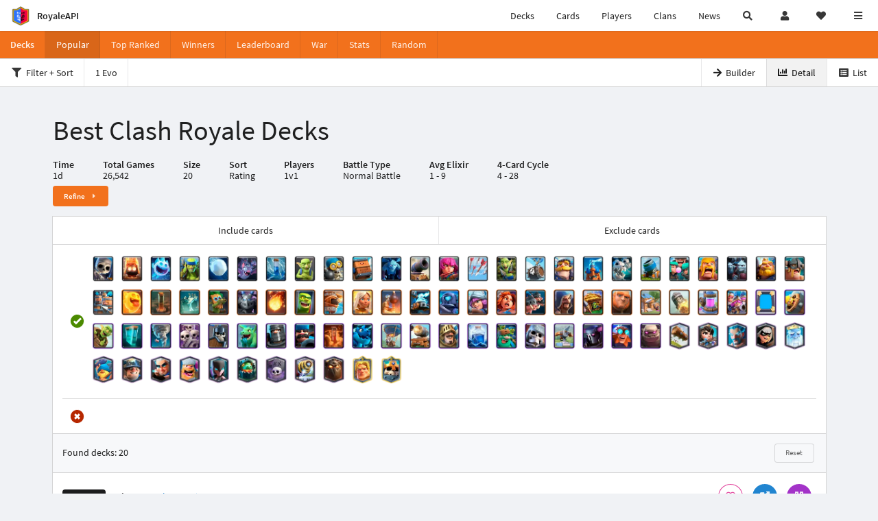

--- FILE ---
content_type: text/html; charset=utf-8
request_url: https://royaleapi.com/decks/popular?time=1d&inc=skeletons&inc=fire-spirit&inc=ice-spirit&inc=spear-goblins&inc=giant-snowball&inc=bats&inc=zap&inc=goblins&inc=bomber&inc=royal-delivery&inc=minions&inc=cannon&inc=archers&inc=arrows&inc=goblin-gang&inc=skeleton-barrel&inc=knight&inc=tesla&inc=skeleton-dragons&inc=mortar&inc=rascals&inc=barbarians&inc=minion-horde&inc=royal-giant&inc=elite-barbarians&inc=royal-recruits&inc=heal-spirit&inc=earthquake&inc=tombstone&inc=dart-goblin&inc=mega-minion&inc=fireball&inc=goblin-cage&inc=flying-machine&inc=battle-healer&inc=bomb-tower&inc=zappies&inc=mini-pekka&inc=musketeer&inc=valkyrie&inc=royal-hogs&inc=wizard&inc=goblin-hut&inc=giant&inc=barbarian-hut&inc=rocket&inc=elixir-collector&inc=three-musketeers&inc=mirror&inc=barbarian-barrel&inc=goblin-barrel&inc=clone&inc=tornado&inc=skeleton-army&inc=guards&inc=baby-dragon&inc=dark-prince&inc=hunter&inc=poison&inc=electro-dragon&inc=balloon&inc=cannon-cart&inc=prince&inc=lightning&inc=goblin-giant&inc=giant-skeleton&inc=x-bow&inc=pekka&inc=electro-giant&inc=golem&inc=the-log&inc=princess&inc=ice-wizard&inc=bandit&inc=royal-ghost&inc=fisherman&inc=miner&inc=magic-archer&inc=lumberjack&inc=night-witch&inc=inferno-dragon&inc=graveyard&inc=sparky&inc=lava-hound&inc=golden-knight&inc=skeleton-king
body_size: 37359
content:

<!DOCTYPE html>
    <html lang="en">

<head>    <meta charset="UTF-8"/>
    <meta name="viewport" content="width=device-width, initial-scale=1"/>
    <title>Skeletons, Fire Spirit, Ice Spirit, Spear Goblins, Giant Snowball, Bats, Zap, Goblins, Bomber, Royal Delivery, Minions, Cannon, Archers, Arrows, Goblin Gang, Skeleton Barrel, Knight, Tesla, Skeleton Dragons, Mortar, Rascals, Barbarians, Minion Horde, Royal Giant, Elite Barbarians, Royal Recruits, Heal Spirit, Earthquake, Tombstone, Dart Goblin, Mega Minion, Fireball, Goblin Cage, Flying Machine, Battle Healer, Bomb Tower, Zappies, Mini P.E.K.K.A, Musketeer, Valkyrie, Royal Hogs, Wizard, Goblin Hut, Giant, Barbarian Hut, Rocket, Elixir Collector, Three Musketeers, Mirror, Barbarian Barrel, Goblin Barrel, Clone, Tornado, Skeleton Army, Guards, Baby Dragon, Dark Prince, Hunter, Poison, Electro Dragon, Balloon, Cannon Cart, Prince, Lightning, Goblin Giant, Giant Skeleton, X-Bow, P.E.K.K.A, Electro Giant, Golem, The Log, Princess, Ice Wizard, Bandit, Royal Ghost, Fisherman, Miner, Magic Archer, Lumberjack, Night Witch, Inferno Dragon, Graveyard, Sparky, Lava Hound, Golden Knight, Skeleton King - Best Clash Royale Decks - RoyaleAPI</title>

<link rel="apple-touch-icon" sizes="57x57" href="https://royaleapi.com/static/img/favicon2/apple-icon-57x57.png?t=ad39e8ebc">
<link rel="apple-touch-icon" sizes="60x60" href="https://royaleapi.com/static/img/favicon2/apple-icon-60x60.png?t=d6c57df4c">
<link rel="apple-touch-icon" sizes="72x72" href="https://royaleapi.com/static/img/favicon2/apple-icon-72x72.png?t=38d77b57c">
<link rel="apple-touch-icon" sizes="76x76" href="https://royaleapi.com/static/img/favicon2/apple-icon-76x76.png?t=9f254eaac">
<link rel="apple-touch-icon" sizes="114x114" href="https://royaleapi.com/static/img/favicon2/apple-icon-114x114.png?t=6a4b7f8ec">
<link rel="apple-touch-icon" sizes="120x120" href="https://royaleapi.com/static/img/favicon2/apple-icon-120x120.png?t=52854523c">
<link rel="apple-touch-icon" sizes="144x144" href="https://royaleapi.com/static/img/favicon2/apple-icon-144x144.png?t=1a1a1059c">
<link rel="apple-touch-icon" sizes="152x152" href="https://royaleapi.com/static/img/favicon2/apple-icon-152x152.png?t=06ddc337c">
<link rel="apple-touch-icon" sizes="180x180" href="https://royaleapi.com/static/img/favicon2/apple-icon-180x180.png?t=f29fa7edc">
<link rel="icon" type="image/png" sizes="192x192"  href="https://royaleapi.com/static/img/favicon2/android-icon-192x192.png?t=22f051bec">
<link rel="icon" type="image/png" sizes="32x32" href="https://royaleapi.com/static/img/favicon2/favicon-32x32.png?t=928771c9c">
<link rel="icon" type="image/png" sizes="96x96" href="https://royaleapi.com/static/img/favicon2/favicon-96x96.png?t=c1c529c8c">
<link rel="icon" type="image/png" sizes="16x16" href="https://royaleapi.com/static/img/favicon2/favicon-16x16.png?t=bdf872bec">

<meta name="msapplication-TileColor" content="#ffffff">
<meta name="msapplication-TileImage" content="https://royaleapi.com/static/img/favicon2/ms-icon-144x144.png?t=1a1a1059c">
<meta name="theme-color" content="#ffffff">

<link rel="manifest" href="/manifest.json?url=http%3A//royaleapi.com/decks/popular%3Ftime%3D1d%26inc%3Dskeletons%26inc%3Dfire-spirit%26inc%3Dice-spirit%26inc%3Dspear-goblins%26inc%3Dgiant-snowball%26inc%3Dbats%26inc%3Dzap%26inc%3Dgoblins%26inc%3Dbomber%26inc%3Droyal-delivery%26inc%3Dminions%26inc%3Dcannon%26inc%3Darchers%26inc%3Darrows%26inc%3Dgoblin-gang%26inc%3Dskeleton-barrel%26inc%3Dknight%26inc%3Dtesla%26inc%3Dskeleton-dragons%26inc%3Dmortar%26inc%3Drascals%26inc%3Dbarbarians%26inc%3Dminion-horde%26inc%3Droyal-giant%26inc%3Delite-barbarians%26inc%3Droyal-recruits%26inc%3Dheal-spirit%26inc%3Dearthquake%26inc%3Dtombstone%26inc%3Ddart-goblin%26inc%3Dmega-minion%26inc%3Dfireball%26inc%3Dgoblin-cage%26inc%3Dflying-machine%26inc%3Dbattle-healer%26inc%3Dbomb-tower%26inc%3Dzappies%26inc%3Dmini-pekka%26inc%3Dmusketeer%26inc%3Dvalkyrie%26inc%3Droyal-hogs%26inc%3Dwizard%26inc%3Dgoblin-hut%26inc%3Dgiant%26inc%3Dbarbarian-hut%26inc%3Drocket%26inc%3Delixir-collector%26inc%3Dthree-musketeers%26inc%3Dmirror%26inc%3Dbarbarian-barrel%26inc%3Dgoblin-barrel%26inc%3Dclone%26inc%3Dtornado%26inc%3Dskeleton-army%26inc%3Dguards%26inc%3Dbaby-dragon%26inc%3Ddark-prince%26inc%3Dhunter%26inc%3Dpoison%26inc%3Delectro-dragon%26inc%3Dballoon%26inc%3Dcannon-cart%26inc%3Dprince%26inc%3Dlightning%26inc%3Dgoblin-giant%26inc%3Dgiant-skeleton%26inc%3Dx-bow%26inc%3Dpekka%26inc%3Delectro-giant%26inc%3Dgolem%26inc%3Dthe-log%26inc%3Dprincess%26inc%3Dice-wizard%26inc%3Dbandit%26inc%3Droyal-ghost%26inc%3Dfisherman%26inc%3Dminer%26inc%3Dmagic-archer%26inc%3Dlumberjack%26inc%3Dnight-witch%26inc%3Dinferno-dragon%26inc%3Dgraveyard%26inc%3Dsparky%26inc%3Dlava-hound%26inc%3Dgolden-knight%26inc%3Dskeleton-king">
<link rel="mask-icon" href="https://royaleapi.com/static/img/favicon/safari-pinned-tab.svg?t=c175d491c" color="#5bbad5">
<link rel="shortcut icon" href="https://royaleapi.com/favicon.ico">
<meta name="msapplication-config" content="https://royaleapi.com/static/img/favicon/browserconfig.xml?t=b1e51498c">
<meta name="theme-color" content="#ffffff">
<link rel="preload" href="https://cdn.royaleapi.com/static/fonts/source-sans-pro-v14-latin-regular.woff2" as="font" type="font/woff2" crossorigin>
<link rel="preconnect" href="https://cdn.royaleapi.com" crossorigin>
<link rel="preconnect" href="https://www.google-analytics.com">
<link rel="preconnect" href="https://a.pub.network/" crossorigin />
<link rel="preconnect" href="https://b.pub.network/" crossorigin />
<link rel="preconnect" href="https://c.pub.network/" crossorigin />
<link rel="preconnect" href="https://d.pub.network/" crossorigin />
<link rel="preconnect" href="https://c.amazon-adsystem.com" crossorigin />
<link rel="preconnect" href="https://s.amazon-adsystem.com" crossorigin />
<link rel="preconnect" href="https://secure.quantserve.com/" crossorigin />
<link rel="preconnect" href="https://rules.quantcount.com/" crossorigin />
<link rel="preconnect" href="https://pixel.quantserve.com/" crossorigin />
<link rel="preconnect" href="https://cmp.quantcast.com/" crossorigin />
<link rel="preconnect" href="https://btloader.com/" crossorigin />
<link rel="preconnect" href="https://api.btloader.com/" crossorigin />
<link rel="preconnect" href="https://confiant-integrations.global.ssl.fastly.net" crossorigin />
    <link rel="alternate" href="https://royaleapi.com/decks/popular?lang=de&time=1d&inc=skeletons&inc=fire-spirit&inc=ice-spirit&inc=spear-goblins&inc=giant-snowball&inc=bats&inc=zap&inc=goblins&inc=bomber&inc=royal-delivery&inc=minions&inc=cannon&inc=archers&inc=arrows&inc=goblin-gang&inc=skeleton-barrel&inc=knight&inc=tesla&inc=skeleton-dragons&inc=mortar&inc=rascals&inc=barbarians&inc=minion-horde&inc=royal-giant&inc=elite-barbarians&inc=royal-recruits&inc=heal-spirit&inc=earthquake&inc=tombstone&inc=dart-goblin&inc=mega-minion&inc=fireball&inc=goblin-cage&inc=flying-machine&inc=battle-healer&inc=bomb-tower&inc=zappies&inc=mini-pekka&inc=musketeer&inc=valkyrie&inc=royal-hogs&inc=wizard&inc=goblin-hut&inc=giant&inc=barbarian-hut&inc=rocket&inc=elixir-collector&inc=three-musketeers&inc=mirror&inc=barbarian-barrel&inc=goblin-barrel&inc=clone&inc=tornado&inc=skeleton-army&inc=guards&inc=baby-dragon&inc=dark-prince&inc=hunter&inc=poison&inc=electro-dragon&inc=balloon&inc=cannon-cart&inc=prince&inc=lightning&inc=goblin-giant&inc=giant-skeleton&inc=x-bow&inc=pekka&inc=electro-giant&inc=golem&inc=the-log&inc=princess&inc=ice-wizard&inc=bandit&inc=royal-ghost&inc=fisherman&inc=miner&inc=magic-archer&inc=lumberjack&inc=night-witch&inc=inferno-dragon&inc=graveyard&inc=sparky&inc=lava-hound&inc=golden-knight&inc=skeleton-king" hreflang="de" />
<link rel="alternate" href="https://royaleapi.com/decks/popular?lang=en&time=1d&inc=skeletons&inc=fire-spirit&inc=ice-spirit&inc=spear-goblins&inc=giant-snowball&inc=bats&inc=zap&inc=goblins&inc=bomber&inc=royal-delivery&inc=minions&inc=cannon&inc=archers&inc=arrows&inc=goblin-gang&inc=skeleton-barrel&inc=knight&inc=tesla&inc=skeleton-dragons&inc=mortar&inc=rascals&inc=barbarians&inc=minion-horde&inc=royal-giant&inc=elite-barbarians&inc=royal-recruits&inc=heal-spirit&inc=earthquake&inc=tombstone&inc=dart-goblin&inc=mega-minion&inc=fireball&inc=goblin-cage&inc=flying-machine&inc=battle-healer&inc=bomb-tower&inc=zappies&inc=mini-pekka&inc=musketeer&inc=valkyrie&inc=royal-hogs&inc=wizard&inc=goblin-hut&inc=giant&inc=barbarian-hut&inc=rocket&inc=elixir-collector&inc=three-musketeers&inc=mirror&inc=barbarian-barrel&inc=goblin-barrel&inc=clone&inc=tornado&inc=skeleton-army&inc=guards&inc=baby-dragon&inc=dark-prince&inc=hunter&inc=poison&inc=electro-dragon&inc=balloon&inc=cannon-cart&inc=prince&inc=lightning&inc=goblin-giant&inc=giant-skeleton&inc=x-bow&inc=pekka&inc=electro-giant&inc=golem&inc=the-log&inc=princess&inc=ice-wizard&inc=bandit&inc=royal-ghost&inc=fisherman&inc=miner&inc=magic-archer&inc=lumberjack&inc=night-witch&inc=inferno-dragon&inc=graveyard&inc=sparky&inc=lava-hound&inc=golden-knight&inc=skeleton-king" hreflang="en" />
<link rel="alternate" href="https://royaleapi.com/decks/popular?lang=es&time=1d&inc=skeletons&inc=fire-spirit&inc=ice-spirit&inc=spear-goblins&inc=giant-snowball&inc=bats&inc=zap&inc=goblins&inc=bomber&inc=royal-delivery&inc=minions&inc=cannon&inc=archers&inc=arrows&inc=goblin-gang&inc=skeleton-barrel&inc=knight&inc=tesla&inc=skeleton-dragons&inc=mortar&inc=rascals&inc=barbarians&inc=minion-horde&inc=royal-giant&inc=elite-barbarians&inc=royal-recruits&inc=heal-spirit&inc=earthquake&inc=tombstone&inc=dart-goblin&inc=mega-minion&inc=fireball&inc=goblin-cage&inc=flying-machine&inc=battle-healer&inc=bomb-tower&inc=zappies&inc=mini-pekka&inc=musketeer&inc=valkyrie&inc=royal-hogs&inc=wizard&inc=goblin-hut&inc=giant&inc=barbarian-hut&inc=rocket&inc=elixir-collector&inc=three-musketeers&inc=mirror&inc=barbarian-barrel&inc=goblin-barrel&inc=clone&inc=tornado&inc=skeleton-army&inc=guards&inc=baby-dragon&inc=dark-prince&inc=hunter&inc=poison&inc=electro-dragon&inc=balloon&inc=cannon-cart&inc=prince&inc=lightning&inc=goblin-giant&inc=giant-skeleton&inc=x-bow&inc=pekka&inc=electro-giant&inc=golem&inc=the-log&inc=princess&inc=ice-wizard&inc=bandit&inc=royal-ghost&inc=fisherman&inc=miner&inc=magic-archer&inc=lumberjack&inc=night-witch&inc=inferno-dragon&inc=graveyard&inc=sparky&inc=lava-hound&inc=golden-knight&inc=skeleton-king" hreflang="es" />
<link rel="alternate" href="https://royaleapi.com/decks/popular?lang=fr&time=1d&inc=skeletons&inc=fire-spirit&inc=ice-spirit&inc=spear-goblins&inc=giant-snowball&inc=bats&inc=zap&inc=goblins&inc=bomber&inc=royal-delivery&inc=minions&inc=cannon&inc=archers&inc=arrows&inc=goblin-gang&inc=skeleton-barrel&inc=knight&inc=tesla&inc=skeleton-dragons&inc=mortar&inc=rascals&inc=barbarians&inc=minion-horde&inc=royal-giant&inc=elite-barbarians&inc=royal-recruits&inc=heal-spirit&inc=earthquake&inc=tombstone&inc=dart-goblin&inc=mega-minion&inc=fireball&inc=goblin-cage&inc=flying-machine&inc=battle-healer&inc=bomb-tower&inc=zappies&inc=mini-pekka&inc=musketeer&inc=valkyrie&inc=royal-hogs&inc=wizard&inc=goblin-hut&inc=giant&inc=barbarian-hut&inc=rocket&inc=elixir-collector&inc=three-musketeers&inc=mirror&inc=barbarian-barrel&inc=goblin-barrel&inc=clone&inc=tornado&inc=skeleton-army&inc=guards&inc=baby-dragon&inc=dark-prince&inc=hunter&inc=poison&inc=electro-dragon&inc=balloon&inc=cannon-cart&inc=prince&inc=lightning&inc=goblin-giant&inc=giant-skeleton&inc=x-bow&inc=pekka&inc=electro-giant&inc=golem&inc=the-log&inc=princess&inc=ice-wizard&inc=bandit&inc=royal-ghost&inc=fisherman&inc=miner&inc=magic-archer&inc=lumberjack&inc=night-witch&inc=inferno-dragon&inc=graveyard&inc=sparky&inc=lava-hound&inc=golden-knight&inc=skeleton-king" hreflang="fr" />
<link rel="alternate" href="https://royaleapi.com/decks/popular?lang=it&time=1d&inc=skeletons&inc=fire-spirit&inc=ice-spirit&inc=spear-goblins&inc=giant-snowball&inc=bats&inc=zap&inc=goblins&inc=bomber&inc=royal-delivery&inc=minions&inc=cannon&inc=archers&inc=arrows&inc=goblin-gang&inc=skeleton-barrel&inc=knight&inc=tesla&inc=skeleton-dragons&inc=mortar&inc=rascals&inc=barbarians&inc=minion-horde&inc=royal-giant&inc=elite-barbarians&inc=royal-recruits&inc=heal-spirit&inc=earthquake&inc=tombstone&inc=dart-goblin&inc=mega-minion&inc=fireball&inc=goblin-cage&inc=flying-machine&inc=battle-healer&inc=bomb-tower&inc=zappies&inc=mini-pekka&inc=musketeer&inc=valkyrie&inc=royal-hogs&inc=wizard&inc=goblin-hut&inc=giant&inc=barbarian-hut&inc=rocket&inc=elixir-collector&inc=three-musketeers&inc=mirror&inc=barbarian-barrel&inc=goblin-barrel&inc=clone&inc=tornado&inc=skeleton-army&inc=guards&inc=baby-dragon&inc=dark-prince&inc=hunter&inc=poison&inc=electro-dragon&inc=balloon&inc=cannon-cart&inc=prince&inc=lightning&inc=goblin-giant&inc=giant-skeleton&inc=x-bow&inc=pekka&inc=electro-giant&inc=golem&inc=the-log&inc=princess&inc=ice-wizard&inc=bandit&inc=royal-ghost&inc=fisherman&inc=miner&inc=magic-archer&inc=lumberjack&inc=night-witch&inc=inferno-dragon&inc=graveyard&inc=sparky&inc=lava-hound&inc=golden-knight&inc=skeleton-king" hreflang="it" />
<link rel="alternate" href="https://royaleapi.com/decks/popular?lang=ja&time=1d&inc=skeletons&inc=fire-spirit&inc=ice-spirit&inc=spear-goblins&inc=giant-snowball&inc=bats&inc=zap&inc=goblins&inc=bomber&inc=royal-delivery&inc=minions&inc=cannon&inc=archers&inc=arrows&inc=goblin-gang&inc=skeleton-barrel&inc=knight&inc=tesla&inc=skeleton-dragons&inc=mortar&inc=rascals&inc=barbarians&inc=minion-horde&inc=royal-giant&inc=elite-barbarians&inc=royal-recruits&inc=heal-spirit&inc=earthquake&inc=tombstone&inc=dart-goblin&inc=mega-minion&inc=fireball&inc=goblin-cage&inc=flying-machine&inc=battle-healer&inc=bomb-tower&inc=zappies&inc=mini-pekka&inc=musketeer&inc=valkyrie&inc=royal-hogs&inc=wizard&inc=goblin-hut&inc=giant&inc=barbarian-hut&inc=rocket&inc=elixir-collector&inc=three-musketeers&inc=mirror&inc=barbarian-barrel&inc=goblin-barrel&inc=clone&inc=tornado&inc=skeleton-army&inc=guards&inc=baby-dragon&inc=dark-prince&inc=hunter&inc=poison&inc=electro-dragon&inc=balloon&inc=cannon-cart&inc=prince&inc=lightning&inc=goblin-giant&inc=giant-skeleton&inc=x-bow&inc=pekka&inc=electro-giant&inc=golem&inc=the-log&inc=princess&inc=ice-wizard&inc=bandit&inc=royal-ghost&inc=fisherman&inc=miner&inc=magic-archer&inc=lumberjack&inc=night-witch&inc=inferno-dragon&inc=graveyard&inc=sparky&inc=lava-hound&inc=golden-knight&inc=skeleton-king" hreflang="ja" />
<link rel="alternate" href="https://royaleapi.com/decks/popular?lang=ko&time=1d&inc=skeletons&inc=fire-spirit&inc=ice-spirit&inc=spear-goblins&inc=giant-snowball&inc=bats&inc=zap&inc=goblins&inc=bomber&inc=royal-delivery&inc=minions&inc=cannon&inc=archers&inc=arrows&inc=goblin-gang&inc=skeleton-barrel&inc=knight&inc=tesla&inc=skeleton-dragons&inc=mortar&inc=rascals&inc=barbarians&inc=minion-horde&inc=royal-giant&inc=elite-barbarians&inc=royal-recruits&inc=heal-spirit&inc=earthquake&inc=tombstone&inc=dart-goblin&inc=mega-minion&inc=fireball&inc=goblin-cage&inc=flying-machine&inc=battle-healer&inc=bomb-tower&inc=zappies&inc=mini-pekka&inc=musketeer&inc=valkyrie&inc=royal-hogs&inc=wizard&inc=goblin-hut&inc=giant&inc=barbarian-hut&inc=rocket&inc=elixir-collector&inc=three-musketeers&inc=mirror&inc=barbarian-barrel&inc=goblin-barrel&inc=clone&inc=tornado&inc=skeleton-army&inc=guards&inc=baby-dragon&inc=dark-prince&inc=hunter&inc=poison&inc=electro-dragon&inc=balloon&inc=cannon-cart&inc=prince&inc=lightning&inc=goblin-giant&inc=giant-skeleton&inc=x-bow&inc=pekka&inc=electro-giant&inc=golem&inc=the-log&inc=princess&inc=ice-wizard&inc=bandit&inc=royal-ghost&inc=fisherman&inc=miner&inc=magic-archer&inc=lumberjack&inc=night-witch&inc=inferno-dragon&inc=graveyard&inc=sparky&inc=lava-hound&inc=golden-knight&inc=skeleton-king" hreflang="ko" />
<link rel="alternate" href="https://royaleapi.com/decks/popular?lang=nl&time=1d&inc=skeletons&inc=fire-spirit&inc=ice-spirit&inc=spear-goblins&inc=giant-snowball&inc=bats&inc=zap&inc=goblins&inc=bomber&inc=royal-delivery&inc=minions&inc=cannon&inc=archers&inc=arrows&inc=goblin-gang&inc=skeleton-barrel&inc=knight&inc=tesla&inc=skeleton-dragons&inc=mortar&inc=rascals&inc=barbarians&inc=minion-horde&inc=royal-giant&inc=elite-barbarians&inc=royal-recruits&inc=heal-spirit&inc=earthquake&inc=tombstone&inc=dart-goblin&inc=mega-minion&inc=fireball&inc=goblin-cage&inc=flying-machine&inc=battle-healer&inc=bomb-tower&inc=zappies&inc=mini-pekka&inc=musketeer&inc=valkyrie&inc=royal-hogs&inc=wizard&inc=goblin-hut&inc=giant&inc=barbarian-hut&inc=rocket&inc=elixir-collector&inc=three-musketeers&inc=mirror&inc=barbarian-barrel&inc=goblin-barrel&inc=clone&inc=tornado&inc=skeleton-army&inc=guards&inc=baby-dragon&inc=dark-prince&inc=hunter&inc=poison&inc=electro-dragon&inc=balloon&inc=cannon-cart&inc=prince&inc=lightning&inc=goblin-giant&inc=giant-skeleton&inc=x-bow&inc=pekka&inc=electro-giant&inc=golem&inc=the-log&inc=princess&inc=ice-wizard&inc=bandit&inc=royal-ghost&inc=fisherman&inc=miner&inc=magic-archer&inc=lumberjack&inc=night-witch&inc=inferno-dragon&inc=graveyard&inc=sparky&inc=lava-hound&inc=golden-knight&inc=skeleton-king" hreflang="nl" />
<link rel="alternate" href="https://royaleapi.com/decks/popular?lang=pl&time=1d&inc=skeletons&inc=fire-spirit&inc=ice-spirit&inc=spear-goblins&inc=giant-snowball&inc=bats&inc=zap&inc=goblins&inc=bomber&inc=royal-delivery&inc=minions&inc=cannon&inc=archers&inc=arrows&inc=goblin-gang&inc=skeleton-barrel&inc=knight&inc=tesla&inc=skeleton-dragons&inc=mortar&inc=rascals&inc=barbarians&inc=minion-horde&inc=royal-giant&inc=elite-barbarians&inc=royal-recruits&inc=heal-spirit&inc=earthquake&inc=tombstone&inc=dart-goblin&inc=mega-minion&inc=fireball&inc=goblin-cage&inc=flying-machine&inc=battle-healer&inc=bomb-tower&inc=zappies&inc=mini-pekka&inc=musketeer&inc=valkyrie&inc=royal-hogs&inc=wizard&inc=goblin-hut&inc=giant&inc=barbarian-hut&inc=rocket&inc=elixir-collector&inc=three-musketeers&inc=mirror&inc=barbarian-barrel&inc=goblin-barrel&inc=clone&inc=tornado&inc=skeleton-army&inc=guards&inc=baby-dragon&inc=dark-prince&inc=hunter&inc=poison&inc=electro-dragon&inc=balloon&inc=cannon-cart&inc=prince&inc=lightning&inc=goblin-giant&inc=giant-skeleton&inc=x-bow&inc=pekka&inc=electro-giant&inc=golem&inc=the-log&inc=princess&inc=ice-wizard&inc=bandit&inc=royal-ghost&inc=fisherman&inc=miner&inc=magic-archer&inc=lumberjack&inc=night-witch&inc=inferno-dragon&inc=graveyard&inc=sparky&inc=lava-hound&inc=golden-knight&inc=skeleton-king" hreflang="pl" />
<link rel="alternate" href="https://royaleapi.com/decks/popular?lang=pt&time=1d&inc=skeletons&inc=fire-spirit&inc=ice-spirit&inc=spear-goblins&inc=giant-snowball&inc=bats&inc=zap&inc=goblins&inc=bomber&inc=royal-delivery&inc=minions&inc=cannon&inc=archers&inc=arrows&inc=goblin-gang&inc=skeleton-barrel&inc=knight&inc=tesla&inc=skeleton-dragons&inc=mortar&inc=rascals&inc=barbarians&inc=minion-horde&inc=royal-giant&inc=elite-barbarians&inc=royal-recruits&inc=heal-spirit&inc=earthquake&inc=tombstone&inc=dart-goblin&inc=mega-minion&inc=fireball&inc=goblin-cage&inc=flying-machine&inc=battle-healer&inc=bomb-tower&inc=zappies&inc=mini-pekka&inc=musketeer&inc=valkyrie&inc=royal-hogs&inc=wizard&inc=goblin-hut&inc=giant&inc=barbarian-hut&inc=rocket&inc=elixir-collector&inc=three-musketeers&inc=mirror&inc=barbarian-barrel&inc=goblin-barrel&inc=clone&inc=tornado&inc=skeleton-army&inc=guards&inc=baby-dragon&inc=dark-prince&inc=hunter&inc=poison&inc=electro-dragon&inc=balloon&inc=cannon-cart&inc=prince&inc=lightning&inc=goblin-giant&inc=giant-skeleton&inc=x-bow&inc=pekka&inc=electro-giant&inc=golem&inc=the-log&inc=princess&inc=ice-wizard&inc=bandit&inc=royal-ghost&inc=fisherman&inc=miner&inc=magic-archer&inc=lumberjack&inc=night-witch&inc=inferno-dragon&inc=graveyard&inc=sparky&inc=lava-hound&inc=golden-knight&inc=skeleton-king" hreflang="pt" />
<link rel="alternate" href="https://royaleapi.com/decks/popular?lang=ru&time=1d&inc=skeletons&inc=fire-spirit&inc=ice-spirit&inc=spear-goblins&inc=giant-snowball&inc=bats&inc=zap&inc=goblins&inc=bomber&inc=royal-delivery&inc=minions&inc=cannon&inc=archers&inc=arrows&inc=goblin-gang&inc=skeleton-barrel&inc=knight&inc=tesla&inc=skeleton-dragons&inc=mortar&inc=rascals&inc=barbarians&inc=minion-horde&inc=royal-giant&inc=elite-barbarians&inc=royal-recruits&inc=heal-spirit&inc=earthquake&inc=tombstone&inc=dart-goblin&inc=mega-minion&inc=fireball&inc=goblin-cage&inc=flying-machine&inc=battle-healer&inc=bomb-tower&inc=zappies&inc=mini-pekka&inc=musketeer&inc=valkyrie&inc=royal-hogs&inc=wizard&inc=goblin-hut&inc=giant&inc=barbarian-hut&inc=rocket&inc=elixir-collector&inc=three-musketeers&inc=mirror&inc=barbarian-barrel&inc=goblin-barrel&inc=clone&inc=tornado&inc=skeleton-army&inc=guards&inc=baby-dragon&inc=dark-prince&inc=hunter&inc=poison&inc=electro-dragon&inc=balloon&inc=cannon-cart&inc=prince&inc=lightning&inc=goblin-giant&inc=giant-skeleton&inc=x-bow&inc=pekka&inc=electro-giant&inc=golem&inc=the-log&inc=princess&inc=ice-wizard&inc=bandit&inc=royal-ghost&inc=fisherman&inc=miner&inc=magic-archer&inc=lumberjack&inc=night-witch&inc=inferno-dragon&inc=graveyard&inc=sparky&inc=lava-hound&inc=golden-knight&inc=skeleton-king" hreflang="ru" />
<link rel="alternate" href="https://royaleapi.com/decks/popular?lang=vi&time=1d&inc=skeletons&inc=fire-spirit&inc=ice-spirit&inc=spear-goblins&inc=giant-snowball&inc=bats&inc=zap&inc=goblins&inc=bomber&inc=royal-delivery&inc=minions&inc=cannon&inc=archers&inc=arrows&inc=goblin-gang&inc=skeleton-barrel&inc=knight&inc=tesla&inc=skeleton-dragons&inc=mortar&inc=rascals&inc=barbarians&inc=minion-horde&inc=royal-giant&inc=elite-barbarians&inc=royal-recruits&inc=heal-spirit&inc=earthquake&inc=tombstone&inc=dart-goblin&inc=mega-minion&inc=fireball&inc=goblin-cage&inc=flying-machine&inc=battle-healer&inc=bomb-tower&inc=zappies&inc=mini-pekka&inc=musketeer&inc=valkyrie&inc=royal-hogs&inc=wizard&inc=goblin-hut&inc=giant&inc=barbarian-hut&inc=rocket&inc=elixir-collector&inc=three-musketeers&inc=mirror&inc=barbarian-barrel&inc=goblin-barrel&inc=clone&inc=tornado&inc=skeleton-army&inc=guards&inc=baby-dragon&inc=dark-prince&inc=hunter&inc=poison&inc=electro-dragon&inc=balloon&inc=cannon-cart&inc=prince&inc=lightning&inc=goblin-giant&inc=giant-skeleton&inc=x-bow&inc=pekka&inc=electro-giant&inc=golem&inc=the-log&inc=princess&inc=ice-wizard&inc=bandit&inc=royal-ghost&inc=fisherman&inc=miner&inc=magic-archer&inc=lumberjack&inc=night-witch&inc=inferno-dragon&inc=graveyard&inc=sparky&inc=lava-hound&inc=golden-knight&inc=skeleton-king" hreflang="vi" />
<link rel="alternate" href="https://royaleapi.com/decks/popular?lang=zh&time=1d&inc=skeletons&inc=fire-spirit&inc=ice-spirit&inc=spear-goblins&inc=giant-snowball&inc=bats&inc=zap&inc=goblins&inc=bomber&inc=royal-delivery&inc=minions&inc=cannon&inc=archers&inc=arrows&inc=goblin-gang&inc=skeleton-barrel&inc=knight&inc=tesla&inc=skeleton-dragons&inc=mortar&inc=rascals&inc=barbarians&inc=minion-horde&inc=royal-giant&inc=elite-barbarians&inc=royal-recruits&inc=heal-spirit&inc=earthquake&inc=tombstone&inc=dart-goblin&inc=mega-minion&inc=fireball&inc=goblin-cage&inc=flying-machine&inc=battle-healer&inc=bomb-tower&inc=zappies&inc=mini-pekka&inc=musketeer&inc=valkyrie&inc=royal-hogs&inc=wizard&inc=goblin-hut&inc=giant&inc=barbarian-hut&inc=rocket&inc=elixir-collector&inc=three-musketeers&inc=mirror&inc=barbarian-barrel&inc=goblin-barrel&inc=clone&inc=tornado&inc=skeleton-army&inc=guards&inc=baby-dragon&inc=dark-prince&inc=hunter&inc=poison&inc=electro-dragon&inc=balloon&inc=cannon-cart&inc=prince&inc=lightning&inc=goblin-giant&inc=giant-skeleton&inc=x-bow&inc=pekka&inc=electro-giant&inc=golem&inc=the-log&inc=princess&inc=ice-wizard&inc=bandit&inc=royal-ghost&inc=fisherman&inc=miner&inc=magic-archer&inc=lumberjack&inc=night-witch&inc=inferno-dragon&inc=graveyard&inc=sparky&inc=lava-hound&inc=golden-knight&inc=skeleton-king" hreflang="zh-Hans" />
<link rel="alternate" href="https://royaleapi.com/decks/popular?lang=zh_Hant&time=1d&inc=skeletons&inc=fire-spirit&inc=ice-spirit&inc=spear-goblins&inc=giant-snowball&inc=bats&inc=zap&inc=goblins&inc=bomber&inc=royal-delivery&inc=minions&inc=cannon&inc=archers&inc=arrows&inc=goblin-gang&inc=skeleton-barrel&inc=knight&inc=tesla&inc=skeleton-dragons&inc=mortar&inc=rascals&inc=barbarians&inc=minion-horde&inc=royal-giant&inc=elite-barbarians&inc=royal-recruits&inc=heal-spirit&inc=earthquake&inc=tombstone&inc=dart-goblin&inc=mega-minion&inc=fireball&inc=goblin-cage&inc=flying-machine&inc=battle-healer&inc=bomb-tower&inc=zappies&inc=mini-pekka&inc=musketeer&inc=valkyrie&inc=royal-hogs&inc=wizard&inc=goblin-hut&inc=giant&inc=barbarian-hut&inc=rocket&inc=elixir-collector&inc=three-musketeers&inc=mirror&inc=barbarian-barrel&inc=goblin-barrel&inc=clone&inc=tornado&inc=skeleton-army&inc=guards&inc=baby-dragon&inc=dark-prince&inc=hunter&inc=poison&inc=electro-dragon&inc=balloon&inc=cannon-cart&inc=prince&inc=lightning&inc=goblin-giant&inc=giant-skeleton&inc=x-bow&inc=pekka&inc=electro-giant&inc=golem&inc=the-log&inc=princess&inc=ice-wizard&inc=bandit&inc=royal-ghost&inc=fisherman&inc=miner&inc=magic-archer&inc=lumberjack&inc=night-witch&inc=inferno-dragon&inc=graveyard&inc=sparky&inc=lava-hound&inc=golden-knight&inc=skeleton-king" hreflang="zh-Hant" />
<link rel="canonical" href="https://royaleapi.com/decks/popular?lang=en&time=1d&inc=skeletons&inc=fire-spirit&inc=ice-spirit&inc=spear-goblins&inc=giant-snowball&inc=bats&inc=zap&inc=goblins&inc=bomber&inc=royal-delivery&inc=minions&inc=cannon&inc=archers&inc=arrows&inc=goblin-gang&inc=skeleton-barrel&inc=knight&inc=tesla&inc=skeleton-dragons&inc=mortar&inc=rascals&inc=barbarians&inc=minion-horde&inc=royal-giant&inc=elite-barbarians&inc=royal-recruits&inc=heal-spirit&inc=earthquake&inc=tombstone&inc=dart-goblin&inc=mega-minion&inc=fireball&inc=goblin-cage&inc=flying-machine&inc=battle-healer&inc=bomb-tower&inc=zappies&inc=mini-pekka&inc=musketeer&inc=valkyrie&inc=royal-hogs&inc=wizard&inc=goblin-hut&inc=giant&inc=barbarian-hut&inc=rocket&inc=elixir-collector&inc=three-musketeers&inc=mirror&inc=barbarian-barrel&inc=goblin-barrel&inc=clone&inc=tornado&inc=skeleton-army&inc=guards&inc=baby-dragon&inc=dark-prince&inc=hunter&inc=poison&inc=electro-dragon&inc=balloon&inc=cannon-cart&inc=prince&inc=lightning&inc=goblin-giant&inc=giant-skeleton&inc=x-bow&inc=pekka&inc=electro-giant&inc=golem&inc=the-log&inc=princess&inc=ice-wizard&inc=bandit&inc=royal-ghost&inc=fisherman&inc=miner&inc=magic-archer&inc=lumberjack&inc=night-witch&inc=inferno-dragon&inc=graveyard&inc=sparky&inc=lava-hound&inc=golden-knight&inc=skeleton-king"/>

        <meta name="google" content="notranslate"/>
    <!-- Rich Link Preview -->
    <meta name="title" content="Skeletons, Fire Spirit, Ice Spirit, Spear Goblins, Giant Snowball, Bats, Zap, Goblins, Bomber, Royal Delivery, Minions, Cannon, Archers, Arrows, Goblin Gang, Skeleton Barrel, Knight, Tesla, Skeleton Dragons, Mortar, Rascals, Barbarians, Minion Horde, Royal Giant, Elite Barbarians, Royal Recruits, Heal Spirit, Earthquake, Tombstone, Dart Goblin, Mega Minion, Fireball, Goblin Cage, Flying Machine, Battle Healer, Bomb Tower, Zappies, Mini P.E.K.K.A, Musketeer, Valkyrie, Royal Hogs, Wizard, Goblin Hut, Giant, Barbarian Hut, Rocket, Elixir Collector, Three Musketeers, Mirror, Barbarian Barrel, Goblin Barrel, Clone, Tornado, Skeleton Army, Guards, Baby Dragon, Dark Prince, Hunter, Poison, Electro Dragon, Balloon, Cannon Cart, Prince, Lightning, Goblin Giant, Giant Skeleton, X-Bow, P.E.K.K.A, Electro Giant, Golem, The Log, Princess, Ice Wizard, Bandit, Royal Ghost, Fisherman, Miner, Magic Archer, Lumberjack, Night Witch, Inferno Dragon, Graveyard, Sparky, Lava Hound, Golden Knight, Skeleton King - Best Clash Royale Decks - RoyaleAPI">
    <meta name="description" content="Get the best decks with Skeletons, Fire Spirit, Ice Spirit, Spear Goblins, Giant Snowball, Bats, Zap, Goblins, Bomber, Royal Delivery, Minions, Cannon, Archers, Arrows, Goblin Gang, Skeleton Barrel, Knight, Tesla, Skeleton Dragons, Mortar, Rascals, Barbarians, Minion Horde, Royal Giant, Elite Barbarians, Royal Recruits, Heal Spirit, Earthquake, Tombstone, Dart Goblin, Mega Minion, Fireball, Goblin Cage, Flying Machine, Battle Healer, Bomb Tower, Zappies, Mini P.E.K.K.A, Musketeer, Valkyrie, Royal Hogs, Wizard, Goblin Hut, Giant, Barbarian Hut, Rocket, Elixir Collector, Three Musketeers, Mirror, Barbarian Barrel, Goblin Barrel, Clone, Tornado, Skeleton Army, Guards, Baby Dragon, Dark Prince, Hunter, Poison, Electro Dragon, Balloon, Cannon Cart, Prince, Lightning, Goblin Giant, Giant Skeleton, X-Bow, P.E.K.K.A, Electro Giant, Golem, The Log, Princess, Ice Wizard, Bandit, Royal Ghost, Fisherman, Miner, Magic Archer, Lumberjack, Night Witch, Inferno Dragon, Graveyard, Sparky, Lava Hound, Golden Knight, Skeleton King. Explore decks with advanced statistics and deck videos.">
        <meta name="keywords" content="Clash Royale, Decks, Normal Battle, Cards, Battles, Stats, Win Rate, Skeletons, Fire Spirit, Ice Spirit, Spear Goblins, Giant Snowball, Bats, Zap, Goblins, Bomber, Royal Delivery, Minions, Cannon, Archers, Arrows, Goblin Gang, Skeleton Barrel, Knight, Tesla, Skeleton Dragons, Mortar, Rascals, Barbarians, Minion Horde, Royal Giant, Elite Barbarians, Royal Recruits, Heal Spirit, Earthquake, Tombstone, Dart Goblin, Mega Minion, Fireball, Goblin Cage, Flying Machine, Battle Healer, Bomb Tower, Zappies, Mini P.E.K.K.A, Musketeer, Valkyrie, Royal Hogs, Wizard, Goblin Hut, Giant, Barbarian Hut, Rocket, Elixir Collector, Three Musketeers, Mirror, Barbarian Barrel, Goblin Barrel, Clone, Tornado, Skeleton Army, Guards, Baby Dragon, Dark Prince, Hunter, Poison, Electro Dragon, Balloon, Cannon Cart, Prince, Lightning, Goblin Giant, Giant Skeleton, X-Bow, P.E.K.K.A, Electro Giant, Golem, The Log, Princess, Ice Wizard, Bandit, Royal Ghost, Fisherman, Miner, Magic Archer, Lumberjack, Night Witch, Inferno Dragon, Graveyard, Sparky, Lava Hound, Golden Knight, Skeleton King">
    <meta property="og:title" content="Skeletons, Fire Spirit, Ice Spirit, Spear Goblins, Giant Snowball, Bats, Zap, Goblins, Bomber, Royal Delivery, Minions, Cannon, Archers, Arrows, Goblin Gang, Skeleton Barrel, Knight, Tesla, Skeleton Dragons, Mortar, Rascals, Barbarians, Minion Horde, Royal Giant, Elite Barbarians, Royal Recruits, Heal Spirit, Earthquake, Tombstone, Dart Goblin, Mega Minion, Fireball, Goblin Cage, Flying Machine, Battle Healer, Bomb Tower, Zappies, Mini P.E.K.K.A, Musketeer, Valkyrie, Royal Hogs, Wizard, Goblin Hut, Giant, Barbarian Hut, Rocket, Elixir Collector, Three Musketeers, Mirror, Barbarian Barrel, Goblin Barrel, Clone, Tornado, Skeleton Army, Guards, Baby Dragon, Dark Prince, Hunter, Poison, Electro Dragon, Balloon, Cannon Cart, Prince, Lightning, Goblin Giant, Giant Skeleton, X-Bow, P.E.K.K.A, Electro Giant, Golem, The Log, Princess, Ice Wizard, Bandit, Royal Ghost, Fisherman, Miner, Magic Archer, Lumberjack, Night Witch, Inferno Dragon, Graveyard, Sparky, Lava Hound, Golden Knight, Skeleton King - Best Clash Royale Decks - RoyaleAPI">
    <meta property="og:type" content="website">
    <meta property="og:site_name" content="RoyaleAPI">
    <meta property="og:url" content="https://royaleapi.com/decks/popular?time=1d&inc=skeletons&inc=fire-spirit&inc=ice-spirit&inc=spear-goblins&inc=giant-snowball&inc=bats&inc=zap&inc=goblins&inc=bomber&inc=royal-delivery&inc=minions&inc=cannon&inc=archers&inc=arrows&inc=goblin-gang&inc=skeleton-barrel&inc=knight&inc=tesla&inc=skeleton-dragons&inc=mortar&inc=rascals&inc=barbarians&inc=minion-horde&inc=royal-giant&inc=elite-barbarians&inc=royal-recruits&inc=heal-spirit&inc=earthquake&inc=tombstone&inc=dart-goblin&inc=mega-minion&inc=fireball&inc=goblin-cage&inc=flying-machine&inc=battle-healer&inc=bomb-tower&inc=zappies&inc=mini-pekka&inc=musketeer&inc=valkyrie&inc=royal-hogs&inc=wizard&inc=goblin-hut&inc=giant&inc=barbarian-hut&inc=rocket&inc=elixir-collector&inc=three-musketeers&inc=mirror&inc=barbarian-barrel&inc=goblin-barrel&inc=clone&inc=tornado&inc=skeleton-army&inc=guards&inc=baby-dragon&inc=dark-prince&inc=hunter&inc=poison&inc=electro-dragon&inc=balloon&inc=cannon-cart&inc=prince&inc=lightning&inc=goblin-giant&inc=giant-skeleton&inc=x-bow&inc=pekka&inc=electro-giant&inc=golem&inc=the-log&inc=princess&inc=ice-wizard&inc=bandit&inc=royal-ghost&inc=fisherman&inc=miner&inc=magic-archer&inc=lumberjack&inc=night-witch&inc=inferno-dragon&inc=graveyard&inc=sparky&inc=lava-hound&inc=golden-knight&inc=skeleton-king">
    <!-- End: Rich Link Preview -->
    <meta name="twitter:card" content="summary">
    <meta name="twitter:site" content="@RoyaleAPI">
    <meta name="twitter:site:id" content="901152315301806080">
    <meta name="twitter:creator" content="@RoyaleAPI">
    <meta name="twitter:creator:id" content="901152315301806080">
    <meta name="twitter:title" content="Skeletons, Fire Spirit, Ice Spirit, Spear Goblins, Giant Snowball, Bats, Zap, Goblins, Bomber, Royal Delivery, Minions, Cannon, Archers, Arrows, Goblin Gang, Skeleton Barrel, Knight, Tesla, Skeleton Dragons, Mortar, Rascals, Barbarians, Minion Horde, Royal Giant, Elite Barbarians, Royal Recruits, Heal Spirit, Earthquake, Tombstone, Dart Goblin, Mega Minion, Fireball, Goblin Cage, Flying Machine, Battle Healer, Bomb Tower, Zappies, Mini P.E.K.K.A, Musketeer, Valkyrie, Royal Hogs, Wizard, Goblin Hut, Giant, Barbarian Hut, Rocket, Elixir Collector, Three Musketeers, Mirror, Barbarian Barrel, Goblin Barrel, Clone, Tornado, Skeleton Army, Guards, Baby Dragon, Dark Prince, Hunter, Poison, Electro Dragon, Balloon, Cannon Cart, Prince, Lightning, Goblin Giant, Giant Skeleton, X-Bow, P.E.K.K.A, Electro Giant, Golem, The Log, Princess, Ice Wizard, Bandit, Royal Ghost, Fisherman, Miner, Magic Archer, Lumberjack, Night Witch, Inferno Dragon, Graveyard, Sparky, Lava Hound, Golden Knight, Skeleton King - Best Clash Royale Decks - RoyaleAPI">
    <meta name="twitter:description" content="Get the best decks with Skeletons, Fire Spirit, Ice Spirit, Spear Goblins, Giant Snowball, Bats, Zap, Goblins, Bomber, Royal Delivery, Minions, Cannon, Archers, Arrows, Goblin Gang, Skeleton Barrel, Knight, Tesla, Skeleton Dragons, Mortar, Rascals, Barbarians, Minion Horde, Royal Giant, Elite Barbarians, Royal Recruits, Heal Spirit, Earthquake, Tombstone, Dart Goblin, Mega Minion, Fireball, Goblin Cage, Flying Machine, Battle Healer, Bomb Tower, Zappies, Mini P.E.K.K.A, Musketeer, Valkyrie, Royal Hogs, Wizard, Goblin Hut, Giant, Barbarian Hut, Rocket, Elixir Collector, Three Musketeers, Mirror, Barbarian Barrel, Goblin Barrel, Clone, Tornado, Skeleton Army, Guards, Baby Dragon, Dark Prince, Hunter, Poison, Electro Dragon, Balloon, Cannon Cart, Prince, Lightning, Goblin Giant, Giant Skeleton, X-Bow, P.E.K.K.A, Electro Giant, Golem, The Log, Princess, Ice Wizard, Bandit, Royal Ghost, Fisherman, Miner, Magic Archer, Lumberjack, Night Witch, Inferno Dragon, Graveyard, Sparky, Lava Hound, Golden Knight, Skeleton King. Explore decks with advanced statistics and deck videos.">
    <link rel="search" type="application/opensearchdescription+xml" title="RoyaleAPI" href="/opensearch.xml"/>

            <meta property="og:image:width" content="302">
    <meta property="og:image:height" content="363">
    <meta property="og:image" content="https://cdns3.royaleapi.com/cdn-cgi/image/w=302,h=363,format=png,q=80/static/img/cards/skeletons.png">
    <meta name="twitter:image" content="https://cdns3.royaleapi.com/cdn-cgi/image/w=302,h=363,format=png,q=80/static/img/cards/skeletons.png">


        <meta property="og:description" content="Get the best decks with Skeletons, Fire Spirit, Ice Spirit, Spear Goblins, Giant Snowball, Bats, Zap, Goblins, Bomber, Royal Delivery, Minions, Cannon, Archers, Arrows, Goblin Gang, Skeleton Barrel, Knight, Tesla, Skeleton Dragons, Mortar, Rascals, Barbarians, Minion Horde, Royal Giant, Elite Barbarians, Royal Recruits, Heal Spirit, Earthquake, Tombstone, Dart Goblin, Mega Minion, Fireball, Goblin Cage, Flying Machine, Battle Healer, Bomb Tower, Zappies, Mini P.E.K.K.A, Musketeer, Valkyrie, Royal Hogs, Wizard, Goblin Hut, Giant, Barbarian Hut, Rocket, Elixir Collector, Three Musketeers, Mirror, Barbarian Barrel, Goblin Barrel, Clone, Tornado, Skeleton Army, Guards, Baby Dragon, Dark Prince, Hunter, Poison, Electro Dragon, Balloon, Cannon Cart, Prince, Lightning, Goblin Giant, Giant Skeleton, X-Bow, P.E.K.K.A, Electro Giant, Golem, The Log, Princess, Ice Wizard, Bandit, Royal Ghost, Fisherman, Miner, Magic Archer, Lumberjack, Night Witch, Inferno Dragon, Graveyard, Sparky, Lava Hound, Golden Knight, Skeleton King. Explore decks with advanced statistics and deck videos.">


<script>
    window.dataLayer = window.dataLayer || [];
</script>

<!-- Google Tag Manager -->
<script>(function(w,d,s,l,i){w[l]=w[l]||[];w[l].push({'gtm.start':
new Date().getTime(),event:'gtm.js'});var f=d.getElementsByTagName(s)[0],
j=d.createElement(s),dl=l!='dataLayer'?'&l='+l:'';j.async=true;j.src=
'https://www.googletagmanager.com/gtm.js?id='+i+dl;f.parentNode.insertBefore(j,f);
})(window,document,'script','dataLayer','GTM-TCGM34G');</script>
<!-- End Google Tag Manager -->
    <script>
        window.__royaleapi_t = 1768897631;
        window.__royaleapi_a = 1;
    </script>

        


            <link rel="stylesheet" href="https://a.pub.network/royaleapi-com/cls.css">
            <script data-cfasync="false" type="text/javascript">
                var freestar = freestar || {};
                freestar.queue = freestar.queue || [];
                freestar.config = freestar.config || {};
                freestar.config.enabled_slots = [];
                freestar.initCallback = function () {
                    (freestar.config.enabled_slots.length === 0) ? freestar.initCallbackCalled = false : freestar.newAdSlots(freestar.config.enabled_slots)
                }
            </script>
            <script src="https://a.pub.network/royaleapi-com/pubfig.min.js" data-cfasync="false" async></script>





    <!-- App scripts -->
            <link rel="stylesheet" href="https://cdn.royaleapi.com/static/fomantic-2.8/dist/semantic.min.css?t=b3492b24c">

            <link rel="stylesheet" href="https://cdn.royaleapi.com/static/scss/app.css?t=20264f2dc">

            <link
            rel="stylesheet"
            href="https://cdn.royaleapi.com/static/scss/app_defer.css?t=74a8395ac"
            media="print"
            onload="this.media='all'; this.onload = null"
    >
    <noscript>
        <link rel="stylesheet" href="https://cdn.royaleapi.com/static/scss/app_defer.css?t=74a8395ac">
    </noscript>

                <script data-cfasync="false"  type="text/javascript" src="https://cdn.royaleapi.com/static/jslib/jquery/jquery-3.5.1.min.js?t=c76448a1c" crossorigin="anonymous"></script>

        <script src="https://cdnjs.cloudflare.com/ajax/libs/mobile-detect/1.4.4/mobile-detect.min.js"></script>
                <script data-cfasync="false"  type="text/javascript" src="https://cdn.royaleapi.com/static/fomantic-2.8/dist/semantic.min.js?t=4607d0a7c" crossorigin="anonymous"></script>



        <link rel="stylesheet" href="https://cdn.royaleapi.com/static/jslib/ion.rangeSlider-2.2.0/css/ion.rangeSlider.css?t=9bda4619c">

        <link rel="stylesheet" href="https://cdn.royaleapi.com/static/jslib/ion.rangeSlider-2.2.0/css/ion.rangeSlider.skinNice.RoyaleAPI.css?t=693084a0c">

        <link rel="stylesheet" href="https://cdn.royaleapi.com/static/scss/decks_popular.css?t=694078aac">

        <link rel="stylesheet" href="https://cdn.royaleapi.com/static/scss/card_selector4.css?t=8a195c1dc">

    <script type="application/ld+json">
    {
  "@context": "https://schema.org",
  "@type": "SearchResultsPage",
  "about": {
    "@type": "Game",
    "name": "Clash Royale"
  },
  "dateModified": "2026-01-21",
  "mainEntity": [
    {
      "@type": "ItemList",
      "name": "Skeletons, Fire Spirit, Ice Spirit, Spear Goblins, Giant Snowball, Bats, Zap, Goblins, Bomber, Royal Delivery, Minions, Cannon, Archers, Arrows, Goblin Gang, Skeleton Barrel, Knight, Tesla, Skeleton Dragons, Mortar, Rascals, Barbarians, Minion Horde, Royal Giant, Elite Barbarians, Royal Recruits, Heal Spirit, Earthquake, Tombstone, Dart Goblin, Mega Minion, Fireball, Goblin Cage, Flying Machine, Battle Healer, Bomb Tower, Zappies, Mini P.E.K.K.A, Musketeer, Valkyrie, Royal Hogs, Wizard, Goblin Hut, Giant, Barbarian Hut, Rocket, Elixir Collector, Three Musketeers, Mirror, Barbarian Barrel, Goblin Barrel, Clone, Tornado, Skeleton Army, Guards, Baby Dragon, Dark Prince, Hunter, Poison, Electro Dragon, Balloon, Cannon Cart, Prince, Lightning, Goblin Giant, Giant Skeleton, X-Bow, P.E.K.K.A, Electro Giant, Golem, The Log, Princess, Ice Wizard, Bandit, Royal Ghost, Fisherman, Miner, Magic Archer, Lumberjack, Night Witch, Inferno Dragon, Graveyard, Sparky, Lava Hound, Golden Knight, Skeleton King - Best Clash Royale Decks",
      "itemListOrder": "http://schema.org/ItemListOrderAscending",
      "itemListElement": [
        {
          "@type": "ListItem",
          "position": 1,
          "item": {
            "name": "Giant",
            "url": "https://royaleapi.com/decks/stats/arrows,fireball,giant,knight,mini-pekka,minions,musketeer,spear-goblins"
          }
        },
        {
          "@type": "ListItem",
          "position": 2,
          "item": {
            "name": "Giant",
            "url": "https://royaleapi.com/decks/stats/archers,arrows,fireball,giant,knight,mini-pekka,musketeer,spear-goblins"
          }
        },
        {
          "@type": "ListItem",
          "position": 3,
          "item": {
            "name": "Giant",
            "url": "https://royaleapi.com/decks/stats/archers,fireball,giant,knight,mini-pekka,minions,musketeer,spear-goblins"
          }
        },
        {
          "@type": "ListItem",
          "position": 4,
          "item": {
            "name": "Giant",
            "url": "https://royaleapi.com/decks/stats/archers,arrows,fireball,giant,knight,mini-pekka,minions,musketeer"
          }
        },
        {
          "@type": "ListItem",
          "position": 5,
          "item": {
            "name": "LavaLoon MegaM",
            "url": "https://royaleapi.com/decks/stats/balloon,barbarians,fireball,lava-hound,mega-minion,minions,tombstone,zap"
          }
        },
        {
          "@type": "ListItem",
          "position": 6,
          "item": {
            "name": "Giant Sparky Horde Bats",
            "url": "https://royaleapi.com/decks/stats/arrows,bats,giant,mini-pekka,minion-horde,skeleton-army,sparky,zap"
          }
        },
        {
          "@type": "ListItem",
          "position": 7,
          "item": {
            "name": "Golem BBD Bats Clone",
            "url": "https://royaleapi.com/decks/stats/arrows,baby-dragon,bats,clone,golem,lumberjack,night-witch,skeleton-army"
          }
        },
        {
          "@type": "ListItem",
          "position": 8,
          "item": {
            "name": "Golem EBarbs MegaM NW",
            "url": "https://royaleapi.com/decks/stats/arrows,bomber,elite-barbarians,golem,lumberjack,mega-minion,night-witch,zap"
          }
        },
        {
          "@type": "ListItem",
          "position": 9,
          "item": {
            "name": "Golem BBD MegaM Lightning",
            "url": "https://royaleapi.com/decks/stats/baby-dragon,barbarian-barrel,golem,lightning,lumberjack,mega-minion,night-witch,tornado"
          }
        },
        {
          "@type": "ListItem",
          "position": 10,
          "item": {
            "name": "RHogs GK RR FM",
            "url": "https://royaleapi.com/decks/stats/arrows,barbarian-barrel,flying-machine,goblin-cage,golden-knight,royal-hogs,royal-recruits,zappies"
          }
        },
        {
          "@type": "ListItem",
          "position": 11,
          "item": {
            "name": "Giant Sparky Wiz Nado",
            "url": "https://royaleapi.com/decks/stats/arrows,giant,heal-spirit,mini-pekka,sparky,tornado,wizard,zap"
          }
        },
        {
          "@type": "ListItem",
          "position": 12,
          "item": {
            "name": "Golem Double Dragon Ghost Lightning",
            "url": "https://royaleapi.com/decks/stats/baby-dragon,barbarian-barrel,golem,lightning,mini-pekka,royal-ghost,skeleton-dragons,zappies"
          }
        },
        {
          "@type": "ListItem",
          "position": 13,
          "item": {
            "name": "RHogs MA MegaM",
            "url": "https://royaleapi.com/decks/stats/barbarian-barrel,magic-archer,mega-minion,poison,rascals,royal-hogs,tombstone,valkyrie"
          }
        },
        {
          "@type": "ListItem",
          "position": 14,
          "item": {
            "name": "LavaLoon MegaM",
            "url": "https://royaleapi.com/decks/stats/arrows,balloon,lava-hound,lightning,mega-minion,minions,skeleton-army,tombstone"
          }
        },
        {
          "@type": "ListItem",
          "position": 15,
          "item": {
            "name": "Golem Double Prince BBD MegaM",
            "url": "https://royaleapi.com/decks/stats/baby-dragon,dark-prince,elixir-collector,golem,mega-minion,prince,tornado,zap"
          }
        },
        {
          "@type": "ListItem",
          "position": 16,
          "item": {
            "name": "LavaLoon MegaM",
            "url": "https://royaleapi.com/decks/stats/arrows,balloon,goblin-gang,lava-hound,lightning,mega-minion,minions,tombstone"
          }
        },
        {
          "@type": "ListItem",
          "position": 17,
          "item": {
            "name": "EGiant DP IWiz BBD",
            "url": "https://royaleapi.com/decks/stats/baby-dragon,barbarian-barrel,dark-prince,electro-giant,goblin-cage,ice-wizard,lightning,tornado"
          }
        },
        {
          "@type": "ListItem",
          "position": 18,
          "item": {
            "name": "SK GY IWiz BBD",
            "url": "https://royaleapi.com/decks/stats/baby-dragon,barbarian-barrel,graveyard,ice-wizard,poison,skeleton-king,tombstone,tornado"
          }
        },
        {
          "@type": "ListItem",
          "position": 19,
          "item": {
            "name": "LavaLoon MegaM",
            "url": "https://royaleapi.com/decks/stats/arrows,balloon,guards,lava-hound,lightning,mega-minion,minions,tombstone"
          }
        },
        {
          "@type": "ListItem",
          "position": 20,
          "item": {
            "name": "Golem Prince BBD MegaM",
            "url": "https://royaleapi.com/decks/stats/baby-dragon,barbarian-barrel,giant-snowball,golem,guards,lightning,mega-minion,prince"
          }
        }
      ]
    }
  ]
}


    </script>
</head>
<body class="">
<!-- Google Tag Manager (noscript) -->
<noscript><iframe src="https://www.googletagmanager.com/ns.html?id=GTM-TCGM34G"
height="0" width="0" style="display:none;visibility:hidden"></iframe></noscript>
<!-- End Google Tag Manager (noscript) --><div id="__royaleapi_meta" data-country="US"></div>
<!-- Sidebar -->

<!-- End Sidebar -->

<!-- always on topnav -->
    <div id="top_menu" class="ui borderless fluid menu fixed top">
        <a class="brand item header" href="/">
            <img src="https://cdn.royaleapi.com/static/img/branding/royaleapi-logo-128.png?t=feb800c3c" style="height:2rem; width: 2rem;" alt="RoyaleAPI"/>
            <span class="mobile-hide" style="padding-left:0.7rem;">RoyaleAPI</span>
        </a>
        <div class="right compact menu">
            <a class="mobile-hide nav item" href="/decks">
Decks            </a>
            <a class="mobile-hide nav item" href="/cards/popular?time=7d&mode=grid&cat=Ranked&sort=rating">
Cards            </a>
            <a class="mobile-hide nav item" href="/players">
Players            </a>
            <a class="mobile-hide nav item" href="/clans">
Clans            </a>
            <a class="mobile-hide nav item" href="/blog">
News            </a>
            <!-- Unified search -->
            <div id="search_all_button" class="link item">
                <i class="search icon"></i>
            </div>

            <!-- login -->
    <a id="user_button" class="link item" href="/login">
        <i class="user icon"></i>
    </a>

            <!-- Saved -->
            <div id="top-fave" class="ui dropdown item">
                <i class="heart icon"></i>
                <div id="player_saved_menu" class="menu">
                </div>
            </div>
            <div id="sidebar-toggle" class="link item">
                <i class="content icon"></i>
            </div>
        </div>
    </div>
<div class="pusher">


<div id="global_search_segment" class="ui attached segment global_search hidden">
    <div class="content">
            <form class="ui form global_search" action="/player/search/results" method="get">
        <div class="player_search_container ui fluid search">
            <div class="field" data-name="player">
                <label>Player</label>
                <div class="ui icon large input">
                    <input class="prompt" data-section="player" type="text" name="q" placeholder="Name or tag, e.g. C0G20PR2"/>
                    <i class="search link icon"></i>
                </div>
            </div>
            <div class="results"></div>
        </div>
    </form>

            <form class="ui form global_search" action="/clan" method="get">
        <div class="clan_search_container ui fluid search">
            <div class="field" data-name="clan">
                <label>Clan</label>
                <div class="ui icon large input">
                    <input class="prompt" data-section="clan" type="text" name="q" placeholder="Name or tag, e.g. 9PJ82CRC"/>
                    <i class="search link icon"></i>
                </div>
            </div>
            <div class="results"></div>
        </div>
    </form>

            <form class="ui form global_search" action="/tournament" method="get">
        <div class="tournament_search_container ui fluid search">
            <div class="field" data-name="tournament">
                <label>Tournament</label>
                <div class="ui icon large input">
                    <input class="prompt" data-section="tournament" type="text" name="q" placeholder="Name or tag"/>
                    <i class="search link icon"></i>
                </div>
            </div>
            <div class="results"></div>
        </div>
    </form>

            <form class="ui form global_search" action="/blog/search" method="get">
        <div class="blog_search_container ui fluid search">
            <div class="field" data-name="blog">
                <label>Blog</label>
                <div class="ui icon large input">
                    <input class="prompt" data-section="blog" type="text" name="q" placeholder="Search"/>
                    <i class="search link icon"></i>
                </div>
            </div>
            <div class="results"></div>
        </div>
    </form>

        <button class="ui icon button" id="global_search_close_button">
            <i class="close icon"></i>
        </button>
    </div>
</div>








<div id="topbar">
    <div class="ui attached segment">
        <div class="nav_aux_container">
            <div class="creator_code_segment item">
                <img class="ui mini image floated left margin0" src="https://cdn.royaleapi.com/static/img/ui/creator-code_128-fs8.png?t=a3b3881bc" alt="Creator Code" style="height:1.5rem;width:auto;"/>
                <!--googleoff: all-->Creator Code<!--googleon: all-->
                <strong>RoyaleAPI</strong>
            </div>
            <div class="language_selector_segment item">
<div id="language_sidebar_button" class="link item language_button" style="text-align: right;">
            <i class="us flag"></i>
            English
</div>            </div>

        </div>
        <div class="nav_container main">
            <a class="item" href="/decks/popular">
Decks            </a>
            <a class="item" href="/deck-builder">
Deck Builder            </a>
            <a class="item" href="/cards/popular?time=7d&mode=grid&cat=Ranked&sort=rating">
Cards            </a>
            <a class="item" href="/players">
Players            </a>
            <a class="item" href="/clans">
Clans            </a>
            <a class="item" href="/esports">
Esports            </a>

            <a class="item" href="/blog">
News + Blog            </a>

            <a class="item" href="/strategy">
Strategy            </a>
            <a class="item" href="/tournaments">
Tournaments            </a>


                                        <a class="item" href="/decks/popular?time=1d&sort=rating&type=Event_Blizzard_Mode_2026">

        <div class="icon_container " style="background-image:url(https://cdns3.royaleapi.com/cdn-cgi/image/w=64,h=64,format=auto/static/img/ui/snowstorm.png); border-radius:4px"></div>
            Decks 
    </a>
                <a class="item" href="/decks/popular?time=1d&sort=rating&inc=ice-golem-hero">
        <div class="icon_container icon-card-ev1-legendary" style="background-image:url(https://cdns3.royaleapi.com/cdn-cgi/image/q=80,w=75,h=90,format=auto/static/img/cards/v8-7d088998/ice-golem-hero.png);"></div>
Decks    </a>
                <a class="item" href="/decks/popular?time=1d&sort=rating&inc=wizard-hero">
        <div class="icon_container icon-card-ev1-legendary" style="background-image:url(https://cdns3.royaleapi.com/cdn-cgi/image/q=80,w=75,h=90,format=auto/static/img/cards/v8-7d088998/wizard-hero.png);"></div>
Decks    </a>




        </div>


        <h5 class="ui header secondary">
            RoyaleAPI
        </h5>
        <div class="nav_container secondary">
            <a class="item" href="/about">
About Us            </a>
            <a class="item" href="/donate">
Donate            </a>
            <a class="item" href="https://brand.royaleapi.com" target="_blank">
Brand            </a>
            <a class="item" href="https://help.royaleapi.com" target="_blank">
Help            </a>
            <a class="item" href="https://support.royaleapi.com" target="_blank">
Support            </a>
            <a class="item" href="/contact">
Contact Us            </a>
            <a class="item" href="/privacy">Privacy Policy</a>
            <a class="item" href="/tos">Terms of Service</a>
        </div>

        <h5 class="ui header secondary topmargin0">
            Social
        </h5>

        <div class="nav_container secondary">
            <a class="item" href="https://twitter.com/RoyaleAPI">
                <i class="icon icon-royaleapi icon-twitter">        <svg xmlns="http://www.w3.org/2000/svg" width="1em" height="1em" viewBox="0 0 24 24"><path fill="none" stroke="currentColor" stroke-linecap="round" stroke-linejoin="round" stroke-width="1.5" d="m3 21l7.548-7.548M21 3l-7.548 7.548m0 0L8 3H3l7.548 10.452m2.904-2.904L21 21h-5l-5.452-7.548" color="currentColor"/></svg>
</i>
                X (Twitter)
            </a>
            <a class="item" href="https://facebook.com/RoyaleAPI">
                <i class="facebook icon"></i>
                Facebook
            </a>
            <a class="item" href="https://instagram.com/RoyaleAPI">
                <i class="instagram icon"></i>
                Instagram
            </a>
            <a class="item" href="https://www.reddit.com/r/RoyaleAPI/">
                <i class="reddit icon"></i>
                Reddit
            </a>
            <a class="item" href="https://youtube.com/c/RoyaleAPI">
                <i class="youtube icon"></i>
                YouTube
            </a>
            <a class="item" href="https://discord.royaleapi.com">
                <i class="discord icon"></i>
                Discord
            </a>
            <a class="item" href="https://github.com/RoyaleAPI">
                <i class="github icon"></i>
                Github
            </a>
            <a class="item" href="https://www.tiktok.com/@royaleapi1">
                <i class="icon icon-royaleapi">        <svg xmlns="http://www.w3.org/2000/svg" width="1em" height="1em" viewBox="0 0 24 24"><path fill="currentColor" d="M16.6 5.82s.51.5 0 0A4.278 4.278 0 0 1 15.54 3h-3.09v12.4a2.592 2.592 0 0 1-2.59 2.5c-1.42 0-2.6-1.16-2.6-2.6c0-1.72 1.66-3.01 3.37-2.48V9.66c-3.45-.46-6.47 2.22-6.47 5.64c0 3.33 2.76 5.7 5.69 5.7c3.14 0 5.69-2.55 5.69-5.7V9.01a7.35 7.35 0 0 0 4.3 1.38V7.3s-1.88.09-3.24-1.48"/></svg>
</i>
                Tiktok
            </a>
        </div>
    </div>

</div>    <!--googleoff: all-->
    <!--googleon: all-->
        <!--googleoff: all-->
        <div class="ui attached error message margin0 adblock_message hidden">
        </div>
        <!--googleon: all-->


    <!-- Page Contents -->
    <div id="page_content_container">
        <div id="fullpage_screenshot_branding" class="ui attached borderless stackable menu" style="display:none;">
            <div class="ui header item">
                <img class="ui small image" src="https://cdn.royaleapi.com/static/img/branding/royaleapi-logo-128.png?t=feb800c3c"/>
                RoyaleAPI
            </div>
            <div class="item">https://royaleapi.com/decks/popular?time=1d&inc=skeletons&inc=fire-spirit&inc=ice-spirit&inc=spear-goblins&inc=giant-snowball&inc=bats&inc=zap&inc=goblins&inc=bomber&inc=royal-delivery&inc=minions&inc=cannon&inc=archers&inc=arrows&inc=goblin-gang&inc=skeleton-barrel&inc=knight&inc=tesla&inc=skeleton-dragons&inc=mortar&inc=rascals&inc=barbarians&inc=minion-horde&inc=royal-giant&inc=elite-barbarians&inc=royal-recruits&inc=heal-spirit&inc=earthquake&inc=tombstone&inc=dart-goblin&inc=mega-minion&inc=fireball&inc=goblin-cage&inc=flying-machine&inc=battle-healer&inc=bomb-tower&inc=zappies&inc=mini-pekka&inc=musketeer&inc=valkyrie&inc=royal-hogs&inc=wizard&inc=goblin-hut&inc=giant&inc=barbarian-hut&inc=rocket&inc=elixir-collector&inc=three-musketeers&inc=mirror&inc=barbarian-barrel&inc=goblin-barrel&inc=clone&inc=tornado&inc=skeleton-army&inc=guards&inc=baby-dragon&inc=dark-prince&inc=hunter&inc=poison&inc=electro-dragon&inc=balloon&inc=cannon-cart&inc=prince&inc=lightning&inc=goblin-giant&inc=giant-skeleton&inc=x-bow&inc=pekka&inc=electro-giant&inc=golem&inc=the-log&inc=princess&inc=ice-wizard&inc=bandit&inc=royal-ghost&inc=fisherman&inc=miner&inc=magic-archer&inc=lumberjack&inc=night-witch&inc=inferno-dragon&inc=graveyard&inc=sparky&inc=lava-hound&inc=golden-knight&inc=skeleton-king</div>
            <div id="fullpage_screenshot_datetime" class="right item"></div>
        </div>
        <div id="page_content">

    <!-- Menu -->



<style>
    .section-header {
        width: 100%;
        height: 2rem;
    }

    .flex_container {
        display: flex !important;
    }

    .flex_container > .item {
        flex: 1;
    }
</style>
<div class="ui grid margin0">
    <div class="mobile only pad0 margin0 row">
        <div class="section-header ui attached orange inverted mini borderless menu">
            <a class="section header item" href="/decks">
Decks            </a>
            <div class="item">
                <i class="right angle icon divider"></i>
                Popular Decks
            </div>
        </div>
    </div>
</div>

<div class="ui">
    <div class="ui orange inverted attached menu">
        <div class="header item mobile-hide">Decks</div>
        <div class="flex_container horizontal_scroll_menu">
            <a class="item active" href="/decks/popular">
                <span class="mobile-show">Pop</span>
                <span class="mobile-hide">Popular</span>
            </a>
            <a class="item " href="/decks/ranked">
Top Ranked            </a>
            <a class="item  " href="/decks/winner">
Winners            </a>
            <a class="item " href="/decks/leaderboard">
                <span class="mobile-show">LB</span>
                <span class="mobile-hide">Leaderboard</span>
            </a>
            <a class="item " href="/decks/duel-search">
War            </a>
            <a class="item " href="/decks/stats">
Stats            </a>
            <a class="item " href="/decks/random">
Random            </a>

        </div>
    </div>



</div>    <!-- container -->
    <div class="ui attached menu">
        <div class="link item filter_decks_button">
            <i class="filter icon "></i>
Filter + Sort        </div>
        <a class="link item" href="/decks/popular?evo=1">
            1 Evo
        </a>
        <div class="right menu">
                <a class="item" href="/login?r=/decks/popular%3Ftime%3D1d%26inc%3Dskeletons%26inc%3Dfire-spirit%26inc%3Dice-spirit%26inc%3Dspear-goblins%26inc%3Dgiant-snowball%26inc%3Dbats%26inc%3Dzap%26inc%3Dgoblins%26inc%3Dbomber%26inc%3Droyal-delivery%26inc%3Dminions%26inc%3Dcannon%26inc%3Darchers%26inc%3Darrows%26inc%3Dgoblin-gang%26inc%3Dskeleton-barrel%26inc%3Dknight%26inc%3Dtesla%26inc%3Dskeleton-dragons%26inc%3Dmortar%26inc%3Drascals%26inc%3Dbarbarians%26inc%3Dminion-horde%26inc%3Droyal-giant%26inc%3Delite-barbarians%26inc%3Droyal-recruits%26inc%3Dheal-spirit%26inc%3Dearthquake%26inc%3Dtombstone%26inc%3Ddart-goblin%26inc%3Dmega-minion%26inc%3Dfireball%26inc%3Dgoblin-cage%26inc%3Dflying-machine%26inc%3Dbattle-healer%26inc%3Dbomb-tower%26inc%3Dzappies%26inc%3Dmini-pekka%26inc%3Dmusketeer%26inc%3Dvalkyrie%26inc%3Droyal-hogs%26inc%3Dwizard%26inc%3Dgoblin-hut%26inc%3Dgiant%26inc%3Dbarbarian-hut%26inc%3Drocket%26inc%3Delixir-collector%26inc%3Dthree-musketeers%26inc%3Dmirror%26inc%3Dbarbarian-barrel%26inc%3Dgoblin-barrel%26inc%3Dclone%26inc%3Dtornado%26inc%3Dskeleton-army%26inc%3Dguards%26inc%3Dbaby-dragon%26inc%3Ddark-prince%26inc%3Dhunter%26inc%3Dpoison%26inc%3Delectro-dragon%26inc%3Dballoon%26inc%3Dcannon-cart%26inc%3Dprince%26inc%3Dlightning%26inc%3Dgoblin-giant%26inc%3Dgiant-skeleton%26inc%3Dx-bow%26inc%3Dpekka%26inc%3Delectro-giant%26inc%3Dgolem%26inc%3Dthe-log%26inc%3Dprincess%26inc%3Dice-wizard%26inc%3Dbandit%26inc%3Droyal-ghost%26inc%3Dfisherman%26inc%3Dminer%26inc%3Dmagic-archer%26inc%3Dlumberjack%26inc%3Dnight-witch%26inc%3Dinferno-dragon%26inc%3Dgraveyard%26inc%3Dsparky%26inc%3Dlava-hound%26inc%3Dgolden-knight%26inc%3Dskeleton-king">
                    <span id="deck_list_save_icon"><i class="right arrow icon"></i></span>
Builder                </a>
            <a class="item  active"
               href="/decks/popular?time=1d&inc=skeletons&inc=fire-spirit&inc=ice-spirit&inc=spear-goblins&inc=giant-snowball&inc=bats&inc=zap&inc=goblins&inc=bomber&inc=royal-delivery&inc=minions&inc=cannon&inc=archers&inc=arrows&inc=goblin-gang&inc=skeleton-barrel&inc=knight&inc=tesla&inc=skeleton-dragons&inc=mortar&inc=rascals&inc=barbarians&inc=minion-horde&inc=royal-giant&inc=elite-barbarians&inc=royal-recruits&inc=heal-spirit&inc=earthquake&inc=tombstone&inc=dart-goblin&inc=mega-minion&inc=fireball&inc=goblin-cage&inc=flying-machine&inc=battle-healer&inc=bomb-tower&inc=zappies&inc=mini-pekka&inc=musketeer&inc=valkyrie&inc=royal-hogs&inc=wizard&inc=goblin-hut&inc=giant&inc=barbarian-hut&inc=rocket&inc=elixir-collector&inc=three-musketeers&inc=mirror&inc=barbarian-barrel&inc=goblin-barrel&inc=clone&inc=tornado&inc=skeleton-army&inc=guards&inc=baby-dragon&inc=dark-prince&inc=hunter&inc=poison&inc=electro-dragon&inc=balloon&inc=cannon-cart&inc=prince&inc=lightning&inc=goblin-giant&inc=giant-skeleton&inc=x-bow&inc=pekka&inc=electro-giant&inc=golem&inc=the-log&inc=princess&inc=ice-wizard&inc=bandit&inc=royal-ghost&inc=fisherman&inc=miner&inc=magic-archer&inc=lumberjack&inc=night-witch&inc=inferno-dragon&inc=graveyard&inc=sparky&inc=lava-hound&inc=golden-knight&inc=skeleton-king&players=PvP&type=NormalBattle&size=20&sort=rating&max_trophies=20000&max_retro_royale_trophies=10000&min_elixir=1&max_elixir=9&mode=detail">
                <i class="chart bar icon"></i>
                <span class="mobile-hide">Detail</span>
            </a>
            <a class="item  "
               href="/decks/popular?time=1d&inc=skeletons&inc=fire-spirit&inc=ice-spirit&inc=spear-goblins&inc=giant-snowball&inc=bats&inc=zap&inc=goblins&inc=bomber&inc=royal-delivery&inc=minions&inc=cannon&inc=archers&inc=arrows&inc=goblin-gang&inc=skeleton-barrel&inc=knight&inc=tesla&inc=skeleton-dragons&inc=mortar&inc=rascals&inc=barbarians&inc=minion-horde&inc=royal-giant&inc=elite-barbarians&inc=royal-recruits&inc=heal-spirit&inc=earthquake&inc=tombstone&inc=dart-goblin&inc=mega-minion&inc=fireball&inc=goblin-cage&inc=flying-machine&inc=battle-healer&inc=bomb-tower&inc=zappies&inc=mini-pekka&inc=musketeer&inc=valkyrie&inc=royal-hogs&inc=wizard&inc=goblin-hut&inc=giant&inc=barbarian-hut&inc=rocket&inc=elixir-collector&inc=three-musketeers&inc=mirror&inc=barbarian-barrel&inc=goblin-barrel&inc=clone&inc=tornado&inc=skeleton-army&inc=guards&inc=baby-dragon&inc=dark-prince&inc=hunter&inc=poison&inc=electro-dragon&inc=balloon&inc=cannon-cart&inc=prince&inc=lightning&inc=goblin-giant&inc=giant-skeleton&inc=x-bow&inc=pekka&inc=electro-giant&inc=golem&inc=the-log&inc=princess&inc=ice-wizard&inc=bandit&inc=royal-ghost&inc=fisherman&inc=miner&inc=magic-archer&inc=lumberjack&inc=night-witch&inc=inferno-dragon&inc=graveyard&inc=sparky&inc=lava-hound&inc=golden-knight&inc=skeleton-king&players=PvP&type=NormalBattle&size=20&sort=rating&max_trophies=20000&max_retro_royale_trophies=10000&min_elixir=1&max_elixir=9&mode=digest">
                <i class="list alternate icon"></i>
                <span class="mobile-hide">List</span>
            </a>
        </div>
    </div>


    
    <div id="deck_filter_modal" class="ui attached segment">
                <div class="action_button_group desktop-hide ui attached segment">
            <div class="actions ui  three buttons">
                <!-- Reset -->
                <div class="ui button close_filter_button">
Close                </div>
                <div class="ui basic orange button reset_filter_button">
Reset                </div>
                <div class="ui orange button apply_filter_button">
Apply                </div>
            </div>
        </div>

        <div class="content scrolling">
            <div class="ui two column stackable grid">
                <!-- Date range -->
                <div id="timeFilter" class="column filter_container" data-category="time">
                    <h5>Date Range</h5>
                    <div class="ui orange three item fluid menu" data-category="time">
                                                        <div class="fluid link item  active filter_item i18n_duration_short"
         data-category="time"
         data-value="1d"
    >
        1d
    </div>


                                                        <div class="fluid link item  filter_item i18n_duration_short"
         data-category="time"
         data-value="3d"
    >
        3d
    </div>


                                                        <div class="fluid link item  filter_item i18n_duration_short"
         data-category="time"
         data-value="7d"
    >
        7d
    </div>


                    </div>
                </div>
                <!-- Sort -->
                <div id="sortFilter" class="column filter_container" data-category="sort">
                    <h5>Sort by</h5>
                    <div class="ui orange three item fluid menu" data-category="sort">
                            <div class="fluid link item  active filter_item "
         data-category="sort"
         data-value="rating"
    >
        Rating
    </div>

                            <div class="fluid link item  filter_item "
         data-category="sort"
         data-value="pop"
    >
        Popularity
    </div>

                            <div class="fluid link item  filter_item "
         data-category="sort"
         data-value="win"
    >
        Win %
    </div>

                    </div>
                </div>
                <!-- result size -->
                <div id="sizeFilter" class="column filter_container" data-category="size">
                    <h5>Number of results</h5>
                    <div class="ui orange three item fluid menu" data-category="size">
                                                        <div class="fluid link item  filter_item "
         data-category="size"
         data-value="10"
    >
        10
    </div>


                                                        <div class="fluid link item  active filter_item "
         data-category="size"
         data-value="20"
    >
        20
    </div>


                                                        <div class="fluid link item  filter_item "
         data-category="size"
         data-value="30"
    >
        30
    </div>


                    </div>
                </div>
                <!-- Players -->
                <div id="playersFilter" class="column filter_container" data-category="players">
                    <h5>Players</h5>
                    <div class="ui orange two item menu deck_filter" data-category="players">
                            <div class="fluid link item  active filter_item "
         data-category="players"
         data-value="PvP"
    >
            <img class="ui verytiny image" style="margin-right:10px;" src="https://cdns3.royaleapi.com/cdn-cgi/image/q=50,w=64,h=64,format=auto/static/img/ui/battle.png" alt="1v1"/>
        1v1
    </div>

                            <div class="fluid link item  filter_item "
         data-category="players"
         data-value="TvT"
    >
            <img class="ui verytiny image" style="margin-right:10px;" src="https://cdns3.royaleapi.com/cdn-cgi/image/q=50,w=64,h=64,format=auto/static/img/ui/64x64/2v2.png" alt="2v2"/>
        2v2
    </div>

                    </div>
                </div>
                <div class="column">
                    <!-- Trophies slider -->
                    <div id="trophiesFilter" class="row filter_container" data-category="trophies" style="margin-bottom:1rem;">
                        <h5>Trophies</h5>
                        <div>
                            <input type="text" id="trophies_range" name="trophies_range" value=""/>
                        </div>
                    </div>

                    <!-- Ranked Trophies slider -->
                    <div id="rankedTrophiesFilter" class="row filter_container" data-category="trophies" style="margin-bottom:1rem;">
                        <h5>Ratings</h5>
                        <div>
                            <input type="text" id="ranked_trophies_range" name="ranked_trophies_range" value=""/>
                        </div>
                    </div>

                    <!-- League 2v2 slider -->
                    <div id="league2v2TrophiesFilter" class="row filter_container" data-category="trophies" style="margin-bottom:1rem;">
                        <h5>2v2 Trophies</h5>
                        <div>
                            <input type="text" id="league2v2_trophies_range" name="league2v2_trophies_range" value=""/>
                        </div>
                    </div>

                    <!-- Retro Royale slider -->
                    <div id="retroRoyaleTrophiesFilter" class="row filter_container" data-category="trophies" style="margin-bottom:1rem;">
                        <h5>Retro Royale Trophies</h5>
                        <div>
                            <input type="text" id="retro_royale_trophies_range" name="retro_royale_trophies_range" value=""/>
                        </div>
                    </div>

                    <!-- Win count -->
                    <div id="winCountFilter" class="row filter_container" data-category="win_count" style="margin-bottom:1rem;">
                        <h5>Minimum number of wins</h5>
                        <div class="ui orange five item fluid menu" data-category="win_count">
                                                                    <div class="fluid link item  active filter_item "
         data-category="win_count"
         data-value="0"
    >
        0
    </div>


                                                                    <div class="fluid link item  filter_item "
         data-category="win_count"
         data-value="6"
    >
        6
    </div>


                                                                    <div class="fluid link item  filter_item "
         data-category="win_count"
         data-value="8"
    >
        8
    </div>


                                                                    <div class="fluid link item  filter_item "
         data-category="win_count"
         data-value="10"
    >
        10
    </div>


                                                                    <div class="fluid link item  filter_item "
         data-category="win_count"
         data-value="12"
    >
        12
    </div>


                        </div>
                    </div>

                    <!-- Win count: CRL -->
                    <div id="winCount20Filter" class="row filter_container" data-category="win_count" style="margin-bottom:1rem;">
                        <h5>Minimum number of wins</h5>
                        <div class="ui orange six item fluid menu" data-category="win_count">
                                                                    <div class="fluid link item  active filter_item "
         data-category="win_count"
         data-value="0"
    >
        Any
    </div>


                                                                    <div class="fluid link item  filter_item "
         data-category="win_count"
         data-value="8"
    >
        8
    </div>


                                                                    <div class="fluid link item  filter_item "
         data-category="win_count"
         data-value="12"
    >
        12
    </div>


                                                                    <div class="fluid link item  filter_item "
         data-category="win_count"
         data-value="16"
    >
        16
    </div>


                                                                    <div class="fluid link item  filter_item "
         data-category="win_count"
         data-value="18"
    >
        18
    </div>


                                                                    <div class="fluid link item  filter_item "
         data-category="win_count"
         data-value="20"
    >
        20
    </div>


                        </div>
                    </div>

                    <!-- Battle Type -->
                    <div id="battleTypeFilter" class="row filter_container" data-category="battle_type">
                        <div class="flex_container">
                            <h5>Battle Type</h5>
                            <a href="/decks/search/battle_types" style="margin-left:1rem; color:rgba(0,0,0,.91);">
All battle types                                <i class="right caret icon"></i>
                            </a>
                        </div>
                        <div class="menu_wrapper" data-players="PvP">
                            <div class="ui orange stackable vertical fluid menu deck_filter" data-category="battle_type">
                                        <div class="fluid link item  active filter_item "
         data-category="battle_type"
         data-value="NormalBattle"
    >
            <img class="ui verytiny image" style="margin-right:10px;" src="https://cdns3.royaleapi.com/cdn-cgi/image/q=50,w=64,h=64,format=auto/static/img/ui/battle.png" alt="Normal Battle"/>
        Normal Battle
    </div>

                                        <div class="fluid link item  filter_item "
         data-category="battle_type"
         data-value="TopRanked"
    >
            <img class="ui verytiny image" style="margin-right:10px;" src="https://cdns3.royaleapi.com/cdn-cgi/image/q=50,w=64,h=64,format=auto/static/img/ui/league10.png" alt="Ultimate Champion"/>
        Ultimate Champion
    </div>

                                        <div class="fluid link item  filter_item "
         data-category="battle_type"
         data-value="Ranked"
    >
            <img class="ui verytiny image" style="margin-right:10px;" src="https://cdns3.royaleapi.com/cdn-cgi/image/q=50,w=64,h=64,format=auto/static/img/ui/battle.png" alt="Ranked"/>
        Ranked
    </div>

                                        <div class="fluid link item  filter_item "
         data-category="battle_type"
         data-value="Ladder"
    >
            <img class="ui verytiny image" style="margin-right:10px;" src="https://cdns3.royaleapi.com/cdn-cgi/image/q=50,w=64,h=64,format=auto/static/img/ui/battle.png" alt="Ladder"/>
        Ladder
    </div>

                                        <div class="fluid link item  filter_item "
         data-category="battle_type"
         data-value="CRL20_2025"
    >
            <img class="ui verytiny image" style="margin-right:10px;" src="https://cdns3.royaleapi.com/cdn-cgi/image/q=50,w=64,h=64,format=auto/static/img/ui/crl.png" alt="CRL 20-win Challenge 2025"/>
        CRL 20-win Challenge 2025
    </div>

                                        <div class="fluid link item  filter_item "
         data-category="battle_type"
         data-value="CC"
    >
            <img class="ui verytiny image" style="margin-right:10px;" src="https://cdns3.royaleapi.com/cdn-cgi/image/q=50,w=64,h=64,format=auto/static/img/ui/challenge-classic.png" alt="Classic Challenge"/>
        Classic Challenge
    </div>

                                        <div class="fluid link item  filter_item "
         data-category="battle_type"
         data-value="GC"
    >
            <img class="ui verytiny image" style="margin-right:10px;" src="https://cdns3.royaleapi.com/cdn-cgi/image/q=50,w=64,h=64,format=auto/static/img/ui/challenge-grand.png" alt="Grand Challenge"/>
        Grand Challenge
    </div>

                                        <div class="fluid link item  filter_item "
         data-category="battle_type"
         data-value="Challenge"
    >
            <img class="ui verytiny image" style="margin-right:10px;" src="https://cdns3.royaleapi.com/cdn-cgi/image/q=50,w=64,h=64,format=auto/static/img/ui/challenge-classic.png" alt="Any Challenge"/>
        Any Challenge
    </div>

                                        <div class="fluid link item  filter_item "
         data-category="battle_type"
         data-value="EventDeck_4Card"
    >
            <img class="ui verytiny image" style="margin-right:10px;" src="https://cdns3.royaleapi.com/cdn-cgi/image/q=50,w=64,h=64,format=auto/static/img/ui/gm-4-card-evo-2.png" alt="4 Card Evo"/>
        4 Card Evo
    </div>

                                        <div class="fluid link item  filter_item "
         data-category="battle_type"
         data-value="7xElixirAny"
    >
            <img class="ui verytiny image" style="margin-right:10px;" src="https://cdns3.royaleapi.com/cdn-cgi/image/q=50,w=64,h=64,format=auto/static/img/ui/infinite-elixir.png" alt="7x Elixir"/>
        7x Elixir
    </div>

                                        <div class="fluid link item  filter_item "
         data-category="battle_type"
         data-value="RampUpElixirSpawnBalloonsAny"
    >
            <img class="ui verytiny image" style="margin-right:10px;" src="https://cdns3.royaleapi.com/cdn-cgi/image/q=50,w=64,h=64,format=auto/static/img/ui/balloon.png" alt="Balloon Festival"/>
        Balloon Festival
    </div>

                                        <div class="fluid link item  filter_item "
         data-category="battle_type"
         data-value="Event_Elixir_Barrels"
    >
            <img class="ui verytiny image" style="margin-right:10px;" src="https://cdns3.royaleapi.com/cdn-cgi/image/q=50,w=64,h=64,format=auto/static/img/ui/elixir-barrel.png" alt="Barrels of Fun"/>
        Barrels of Fun
    </div>

                                        <div class="fluid link item  filter_item "
         data-category="battle_type"
         data-value="EventDeck_Berserk"
    >
            <img class="ui verytiny image" style="margin-right:10px;" src="https://cdns3.royaleapi.com/cdn-cgi/image/q=50,w=64,h=64,format=auto/static/img/ui/gm-berserk-mode.png" alt="Berserk Mode"/>
        Berserk Mode
    </div>

                                        <div class="fluid link item  filter_item "
         data-category="battle_type"
         data-value="Event_Chess_Board"
    >
            <img class="ui verytiny image" style="margin-right:10px;" src="https://cdns3.royaleapi.com/cdn-cgi/image/q=50,w=64,h=64,format=auto/static/img/ui/chess-royale.png" alt="Chess Royale"/>
        Chess Royale
    </div>

                                        <div class="fluid link item  filter_item "
         data-category="battle_type"
         data-value="SkeletonWarriors_SpookyChess"
    >
            <img class="ui verytiny image" style="margin-right:10px;" src="https://cdns3.royaleapi.com/cdn-cgi/image/q=50,w=64,h=64,format=auto/static/img/ui/gm-spooky-chess.png" alt="Chess Royale (Spooky)"/>
        Chess Royale (Spooky)
    </div>

                                        <div class="fluid link item  filter_item "
         data-category="battle_type"
         data-value="ClassicDecks"
    >
            <img class="ui verytiny image" style="margin-right:10px;" src="https://cdns3.royaleapi.com/cdn-cgi/image/q=50,w=64,h=64,format=auto/static/img/ui/classic-decks.png" alt="Classic Deck"/>
        Classic Deck
    </div>

                                        <div class="fluid link item  filter_item "
         data-category="battle_type"
         data-value="ClassicDecks_Champion_Friendly"
    >
            <img class="ui verytiny image" style="margin-right:10px;" src="https://cdns3.royaleapi.com/cdn-cgi/image/q=50,w=64,h=64,format=auto/static/img/ui/monk.png" alt="Champion Classic Decks"/>
        Champion Classic Decks
    </div>

                                        <div class="fluid link item  filter_item "
         data-category="battle_type"
         data-value="Event_DarkElixir_Spawn"
    >
            <img class="ui verytiny image" style="margin-right:10px;" src="https://cdns3.royaleapi.com/cdn-cgi/image/q=50,w=64,h=64,format=auto/static/img/ui/dark-elixir.png" alt="Dark Elixir"/>
        Dark Elixir
    </div>

                                        <div class="fluid link item  filter_item "
         data-category="battle_type"
         data-value="Event_RestlessDead"
    >
            <img class="ui verytiny image" style="margin-right:10px;" src="https://cdns3.royaleapi.com/cdn-cgi/image/q=50,w=64,h=64,format=auto/static/img/ui/gm-disturbed-graves.png" alt="Disturbed Graves"/>
        Disturbed Graves
    </div>

                                        <div class="fluid link item  filter_item "
         data-category="battle_type"
         data-value="DoubleElixirAny"
    >
            <img class="ui verytiny image" style="margin-right:10px;" src="https://cdns3.royaleapi.com/cdn-cgi/image/q=50,w=64,h=64,format=auto/static/img/ui/double-elixir.png" alt="Double Elixir Battle"/>
        Double Elixir Battle
    </div>

                                        <div class="fluid link item  filter_item "
         data-category="battle_type"
         data-value="CaptureTheEggAny"
    >
            <img class="ui verytiny image" style="margin-right:10px;" src="https://cdns3.royaleapi.com/cdn-cgi/image/q=50,w=64,h=64,format=auto/static/img/ui/gm-dragon-hunt-a.png" alt="Dragon Hunt"/>
        Dragon Hunt
    </div>

                                        <div class="fluid link item  filter_item "
         data-category="battle_type"
         data-value="ElixirCollectorCaptureAny"
    >
            <img class="ui verytiny image" style="margin-right:10px;" src="https://cdns3.royaleapi.com/cdn-cgi/image/q=50,w=64,h=64,format=auto/static/img/ui/elixir-capture.png" alt="Elixir Capture"/>
        Elixir Capture
    </div>

                                        <div class="fluid link item  filter_item "
         data-category="battle_type"
         data-value="EvoMayhem"
    >
            <img class="ui verytiny image" style="margin-right:10px;" src="https://cdns3.royaleapi.com/cdn-cgi/image/q=50,w=64,h=64,format=auto/static/img/ui/gm-evolutions-mayhem.png" alt="Evolutions Mayhem"/>
        Evolutions Mayhem
    </div>

                                        <div class="fluid link item  filter_item "
         data-category="battle_type"
         data-value="BossBanditBlitz"
    >
            <img class="ui verytiny image" style="margin-right:10px;" src="https://cdns3.royaleapi.com/cdn-cgi/image/q=50,w=64,h=64,format=auto/static/img/ui/gm-boss-bandit-blitz.png" alt="Boss Bandit Blitz"/>
        Boss Bandit Blitz
    </div>

                                        <div class="fluid link item  filter_item "
         data-category="battle_type"
         data-value="RampUpElixirSpawnFirecrackerAny"
    >
            <img class="ui verytiny image" style="margin-right:10px;" src="https://cdns3.royaleapi.com/cdn-cgi/image/q=50,w=64,h=64,format=auto/static/img/ui/firecracker.png" alt="Firecracker Firefight"/>
        Firecracker Firefight
    </div>

                                        <div class="fluid link item  filter_item "
         data-category="battle_type"
         data-value="Friendly"
    >
            <img class="ui verytiny image" style="margin-right:10px;" src="https://cdns3.royaleapi.com/cdn-cgi/image/q=50,w=64,h=64,format=auto/static/img/ui/friendly.png" alt="Friendly"/>
        Friendly
    </div>

                                        <div class="fluid link item  filter_item "
         data-category="battle_type"
         data-value="Event_Evo_Mortar"
    >
            <img class="ui verytiny image" style="margin-right:10px;" src="https://cdns3.royaleapi.com/cdn-cgi/image/q=50,w=64,h=64,format=auto/static/img/ui/evo-mortar-launch.png" alt="Goblin Delivery"/>
        Goblin Delivery
    </div>

                                        <div class="fluid link item  filter_item "
         data-category="battle_type"
         data-value="Event_GoblinPartyRocket"
    >
            <img class="ui verytiny image" style="margin-right:10px;" src="https://cdns3.royaleapi.com/cdn-cgi/image/q=50,w=64,h=64,format=auto/static/img/ui/party-rocket.png" alt="Goblin Party Rocket"/>
        Goblin Party Rocket
    </div>

                                        <div class="fluid link item  filter_item "
         data-category="battle_type"
         data-value="Global_Tournament"
    >
            <img class="ui verytiny image" style="margin-right:10px;" src="https://cdns3.royaleapi.com/cdn-cgi/image/q=50,w=64,h=64,format=auto/static/img/ui/global-tournament.png" alt="Global Tournament"/>
        Global Tournament
    </div>

                                        <div class="fluid link item  filter_item "
         data-category="battle_type"
         data-value="RampUpElixirSkeletonPartyAny"
    >
            <img class="ui verytiny image" style="margin-right:10px;" src="https://cdns3.royaleapi.com/cdn-cgi/image/q=50,w=64,h=64,format=auto/static/img/ui/guards.png" alt="Grave Guards"/>
        Grave Guards
    </div>

                                        <div class="fluid link item  filter_item "
         data-category="battle_type"
         data-value="Event_SuperWitch"
    >
            <img class="ui verytiny image" style="margin-right:10px;" src="https://cdns3.royaleapi.com/cdn-cgi/image/q=50,w=64,h=64,format=auto/static/img/ui/super-witch.png" alt="Hexed Havoc (Super Witch)"/>
        Hexed Havoc (Super Witch)
    </div>

                                        <div class="fluid link item  filter_item "
         data-category="battle_type"
         data-value="HeistAny"
    >
            <img class="ui verytiny image" style="margin-right:10px;" src="https://cdns3.royaleapi.com/cdn-cgi/image/q=50,w=64,h=64,format=auto/static/img/ui/heist.png" alt="Heist"/>
        Heist
    </div>

                                        <div class="fluid link item  filter_item "
         data-category="battle_type"
         data-value="Event_SantaHogRider"
    >
            <img class="ui verytiny image" style="margin-right:10px;" src="https://cdns3.royaleapi.com/cdn-cgi/image/q=50,w=64,h=64,format=auto/static/img/ui/santa-hog-rider.png" alt="Hoggy Jolly Holiday (Santa Hog Rider)"/>
        Hoggy Jolly Holiday (Santa Hog Rider)
    </div>

                                        <div class="fluid link item  filter_item "
         data-category="battle_type"
         data-value="LevelOne"
    >
            <img class="ui verytiny image" style="margin-right:10px;" src="https://cdns3.royaleapi.com/cdn-cgi/image/q=50,w=64,h=64,format=auto/static/img/ui/level-one.png" alt="Level One"/>
        Level One
    </div>

                                        <div class="fluid link item  filter_item "
         data-category="battle_type"
         data-value="EventDeck_TriWizard"
    >
            <img class="ui verytiny image" style="margin-right:10px;" src="https://cdns3.royaleapi.com/cdn-cgi/image/q=50,w=64,h=64,format=auto/static/img/ui/gm-triwizard.png" alt="Magical Trio"/>
        Magical Trio
    </div>

                                        <div class="fluid link item  filter_item "
         data-category="battle_type"
         data-value="DoubleDeckAny"
    >
            <img class="ui verytiny image" style="margin-right:10px;" src="https://cdns3.royaleapi.com/cdn-cgi/image/q=50,w=64,h=64,format=auto/static/img/ui/mega-deck.png" alt="Mega Deck"/>
        Mega Deck
    </div>

                                        <div class="fluid link item  filter_item "
         data-category="battle_type"
         data-value="MusketeerMayhem"
    >
            <img class="ui verytiny image" style="margin-right:10px;" src="https://cdns3.royaleapi.com/cdn-cgi/image/q=50,w=64,h=64,format=auto/static/img/ui/gm-musketeer-mayhem.png" alt="Musketeer Mayhem"/>
        Musketeer Mayhem
    </div>

                                        <div class="fluid link item  filter_item "
         data-category="battle_type"
         data-value="EventDeck_Phoenix_Spawner"
    >
            <img class="ui verytiny image" style="margin-right:10px;" src="https://cdns3.royaleapi.com/cdn-cgi/image/q=50,w=64,h=64,format=auto/static/img/ui/gm-phoenix-spawner.png" alt="Phoenix Raid"/>
        Phoenix Raid
    </div>

                                        <div class="fluid link item  filter_item "
         data-category="battle_type"
         data-value="RageAny"
    >
            <img class="ui verytiny image" style="margin-right:10px;" src="https://cdns3.royaleapi.com/cdn-cgi/image/q=50,w=64,h=64,format=auto/static/img/ui/rage-ladder.png" alt="Rage Battle"/>
        Rage Battle
    </div>

                                        <div class="fluid link item  filter_item "
         data-category="battle_type"
         data-value="Event_RandomElixirAny"
    >
            <img class="ui verytiny image" style="margin-right:10px;" src="https://cdns3.royaleapi.com/cdn-cgi/image/q=50,w=64,h=64,format=auto/static/img/ui/random-elixir.png" alt="Random Elixir Mode"/>
        Random Elixir Mode
    </div>

                                        <div class="fluid link item  filter_item "
         data-category="battle_type"
         data-value="RampUpElixirSpawnFireSpiritsAny"
    >
            <img class="ui verytiny image" style="margin-right:10px;" src="https://cdns3.royaleapi.com/cdn-cgi/image/q=50,w=64,h=64,format=auto/static/img/ui/gm-fire-spirits.png" alt="Release the Fire Spirits"/>
        Release the Fire Spirits
    </div>

                                        <div class="fluid link item  filter_item "
         data-category="battle_type"
         data-value="Ladder_Classic"
    >
            <img class="ui verytiny image" style="margin-right:10px;" src="https://cdns3.royaleapi.com/cdn-cgi/image/q=50,w=64,h=64,format=auto/static/img/ui/gm-retro-royale-appicon.png" alt="Retro Royale"/>
        Retro Royale
    </div>

                                        <div class="fluid link item  filter_item "
         data-category="battle_type"
         data-value="RampUpElixirDeliveryDropAny"
    >
            <img class="ui verytiny image" style="margin-right:10px;" src="https://cdns3.royaleapi.com/cdn-cgi/image/q=50,w=64,h=64,format=auto/static/img/ui/royal-delivery.png" alt="Royal Delivery Drop"/>
        Royal Delivery Drop
    </div>

                                        <div class="fluid link item  filter_item "
         data-category="battle_type"
         data-value="RunicRampage"
    >
            <img class="ui verytiny image" style="margin-right:10px;" src="https://cdns3.royaleapi.com/cdn-cgi/image/q=50,w=64,h=64,format=auto/static/img/ui/gm-runicrampage.png" alt="Runic Rampage"/>
        Runic Rampage
    </div>

                                        <div class="fluid link item  filter_item "
         data-category="battle_type"
         data-value="Snowball_bombardment"
    >
            <img class="ui verytiny image" style="margin-right:10px;" src="https://cdns3.royaleapi.com/cdn-cgi/image/q=50,w=64,h=64,format=auto/static/img/ui/giant-snowball.png" alt="Snowball bombardment"/>
        Snowball bombardment
    </div>

                                        <div class="fluid link item  filter_item "
         data-category="battle_type"
         data-value="Event_Blizzard_Mode_2026"
    >
            <img class="ui verytiny image" style="margin-right:10px;" src="https://cdns3.royaleapi.com/cdn-cgi/image/q=50,w=64,h=64,format=auto/static/img/ui/snowstorm.png" alt="Snowstorm"/>
        Snowstorm
    </div>

                                        <div class="fluid link item  filter_item "
         data-category="battle_type"
         data-value="EventDeck_Gift_Delivery"
    >
            <img class="ui verytiny image" style="margin-right:10px;" src="https://cdns3.royaleapi.com/cdn-cgi/image/q=50,w=64,h=64,format=auto/static/img/ui/gm-giftdelivery.png" alt="Special Delivery"/>
        Special Delivery
    </div>

                                        <div class="fluid link item  filter_item "
         data-category="battle_type"
         data-value="EventDeck_SpellCauldron"
    >
            <img class="ui verytiny image" style="margin-right:10px;" src="https://cdns3.royaleapi.com/cdn-cgi/image/q=50,w=64,h=64,format=auto/static/img/ui/gm-cauldron.png" alt="Spell Cauldron"/>
        Spell Cauldron
    </div>

                                        <div class="fluid link item  filter_item "
         data-category="battle_type"
         data-value="Spirit_Empress_Challenge"
    >
            <img class="ui verytiny image" style="margin-right:10px;" src="https://cdns3.royaleapi.com/cdn-cgi/image/q=50,w=64,h=64,format=auto/static/img/ui/gm-spirit-empress.png" alt="Spirit Empress Challenge"/>
        Spirit Empress Challenge
    </div>

                                        <div class="fluid link item  filter_item "
         data-category="battle_type"
         data-value="202410_Event_Spooky_Chess"
    >
            <img class="ui verytiny image" style="margin-right:10px;" src="https://cdns3.royaleapi.com/cdn-cgi/image/q=50,w=64,h=64,format=auto/static/img/ui/gm-spooky-chess.png" alt="Spooky Chess"/>
        Spooky Chess
    </div>

                                        <div class="fluid link item  filter_item "
         data-category="battle_type"
         data-value="OvertimeAny"
    >
            <img class="ui verytiny image" style="margin-right:10px;" src="https://cdns3.royaleapi.com/cdn-cgi/image/q=50,w=64,h=64,format=auto/static/img/ui/sudden-death.png" alt="Sudden Death Battle"/>
        Sudden Death Battle
    </div>

                                        <div class="fluid link item  filter_item "
         data-category="battle_type"
         data-value="EventDeck_SKvsSMPekka"
    >
            <img class="ui verytiny image" style="margin-right:10px;" src="https://cdns3.royaleapi.com/cdn-cgi/image/q=50,w=64,h=64,format=auto/static/img/ui/gm-sknight-vs-smpekka.png" alt="Super Welterweight"/>
        Super Welterweight
    </div>

                                        <div class="fluid link item  filter_item "
         data-category="battle_type"
         data-value="Touchdown"
    >
            <img class="ui verytiny image" style="margin-right:10px;" src="https://cdns3.royaleapi.com/cdn-cgi/image/q=50,w=64,h=64,format=auto/static/img/ui/touchdown.png" alt="Touchdown"/>
        Touchdown
    </div>

                                        <div class="fluid link item  filter_item "
         data-category="battle_type"
         data-value="Touchdown_MegaDeck_Challenge"
    >
            <img class="ui verytiny image" style="margin-right:10px;" src="https://cdns3.royaleapi.com/cdn-cgi/image/q=50,w=64,h=64,format=auto/static/img/ui/touchdown.png" alt="Touchdown Mega Deck"/>
        Touchdown Mega Deck
    </div>

                                        <div class="fluid link item  filter_item "
         data-category="battle_type"
         data-value="Tournament"
    >
            <img class="ui verytiny image" style="margin-right:10px;" src="https://cdns3.royaleapi.com/cdn-cgi/image/q=50,w=64,h=64,format=auto/static/img/ui/challenge-classic.png" alt="Tournament"/>
        Tournament
    </div>

                                        <div class="fluid link item  filter_item "
         data-category="battle_type"
         data-value="TripleElixirAny"
    >
            <img class="ui verytiny image" style="margin-right:10px;" src="https://cdns3.royaleapi.com/cdn-cgi/image/q=50,w=64,h=64,format=auto/static/img/ui/triple-elixir.png" alt="Triple Elixir Battle"/>
        Triple Elixir Battle
    </div>

                                        <div class="fluid link item  filter_item "
         data-category="battle_type"
         data-value="UndeadMarch"
    >
            <img class="ui verytiny image" style="margin-right:10px;" src="https://cdns3.royaleapi.com/cdn-cgi/image/q=50,w=64,h=64,format=auto/static/img/ui/gm-undead-march.png" alt="Undead March"/>
        Undead March
    </div>

                                        <div class="fluid link item  filter_item "
         data-category="battle_type"
         data-value="Event_MysteryBuff"
    >
            <img class="ui verytiny image" style="margin-right:10px;" src="https://cdns3.royaleapi.com/cdn-cgi/image/q=50,w=64,h=64,format=auto/static/img/ui/spooky-mystery.png" alt="Welcome to Ghoulsville"/>
        Welcome to Ghoulsville
    </div>

                            </div>
                        </div>
                        <div class="menu_wrapper" data-players="TvT">
                            <div class="ui orange stackable vertical fluid menu deck_filter" data-category="battle_type">
                                        <div class="fluid link item  filter_item "
         data-category="battle_type"
         data-value="TeamVsTeam"
    >
            <img class="ui verytiny image" style="margin-right:10px;" src="https://cdns3.royaleapi.com/cdn-cgi/image/q=50,w=64,h=64,format=auto/static/img/ui/2v2.png" alt="Normal Battle 2v2"/>
        Normal Battle 2v2
    </div>

                                        <div class="fluid link item  filter_item "
         data-category="battle_type"
         data-value="Ladder_TeamVsTeam"
    >
            <img class="ui verytiny image" style="margin-right:10px;" src="https://cdns3.royaleapi.com/cdn-cgi/image/q=50,w=64,h=64,format=auto/static/img/ui/2v2.png" alt="Ladder 2v2 League"/>
        Ladder 2v2 League
    </div>

                                        <div class="fluid link item  filter_item "
         data-category="battle_type"
         data-value="RampUpElixirSpawnBalloons_2v2Any"
    >
            <img class="ui verytiny image" style="margin-right:10px;" src="https://cdns3.royaleapi.com/cdn-cgi/image/q=50,w=64,h=64,format=auto/static/img/ui/balloon.png" alt="Balloon Festival 2v2"/>
        Balloon Festival 2v2
    </div>

                                        <div class="fluid link item  filter_item "
         data-category="battle_type"
         data-value="Event_DarkElixir_Spawn_TeamVsTeam"
    >
            <img class="ui verytiny image" style="margin-right:10px;" src="https://cdns3.royaleapi.com/cdn-cgi/image/q=50,w=64,h=64,format=auto/static/img/ui/dark-elixir.png" alt="Dark Elixir 2v2"/>
        Dark Elixir 2v2
    </div>

                            </div>
                        </div>
                    </div>
                </div>
                <div class="column">

                    <!-- Preset Definitions -->
                        <div id="elixirFilter" data-category="elixir">
        <h5>Avg Elixir</h5>
        <div>
            <input type="text" id="elixir_range" name="elixir_range" value=""/>
        </div>
    </div>

                        <div id="elixirFilter" data-category="elixir">
        <h5>4-Card Cycle</h5>
        <div>
            <input type="text" id="cycle_elixir_range" name="cycle_elixir_range" value=""/>
        </div>
    </div>

                        <div id="evoFilter" class="column filter_container">
        <h5>Evolution Count</h5>
        <div class="ui orange four item fluid menu" data-category="evo">
                                <div class="fluid link item  filter_item "
         data-category="evo"
         data-value="All"
    >
        All
    </div>


                                <div class="fluid link item  filter_item "
         data-category="evo"
         data-value="0"
    >
        0
    </div>


                                <div class="fluid link item  filter_item "
         data-category="evo"
         data-value="1"
    >
        1
    </div>


                                <div class="fluid link item  filter_item "
         data-category="evo"
         data-value="2"
    >
        2
    </div>


        </div>
    </div>


                </div>
            </div>
        </div>

                <div class="action_button_group  ui attached segment">
            <div class="actions ui  three buttons">
                <!-- Reset -->
                <div class="ui button close_filter_button">
Close                </div>
                <div class="ui basic orange button reset_filter_button">
Reset                </div>
                <div class="ui orange button apply_filter_button">
Apply                </div>
            </div>
        </div>

    </div>

    <div class="ui hidden divider mobile-hide"></div>

        <div class="ui container sidemargin0 content_container deck_search_results_container">
        <div class="mobile-show">
            <div class="ui attached segment deck_results_mobile_params">
                <div class="item single_line_hidden">
                        Normal Battle
                </div>

                <div class="item">
                    <span class="i18n_duration_short">1d</span>
                </div>
                    <div class="item">
                        Rating
                    </div>
                <div class="item single_line_hidden">
                    26,542 ⚔️
                </div>
            </div>
        </div>
        <h1 class="page_title mobile-hide">
            Best Clash Royale Decks<br/>
        </h1>
        <div class="mobile-hide">
            <div class="ui relaxed horizontal list">
                <div class="item">
                    <div class="content">
                        <div class="header">Time</div>
                        <span class="i18n_duration_short">1d</span>
                    </div>
                </div>
                <div class="item">
                    <div class="content">
                        <div class="header">Total Games</div>
                        26,542
                    </div>
                </div>
                <div class="item">
                    <div class="content">
                        <div class="header">Size</div>
                        20
                    </div>
                </div>
                <div class="item">
                    <div class="content">
                        <div class="header">Sort</div>
                            Rating
                    </div>
                </div>
                <div class="item">
                    <div class="content">
                        <div class="header">Players</div>
                            1v1
                    </div>
                </div>
                <div class="item">
                    <div class="content">
                        <div class="header">Battle Type</div>
                            Normal Battle
                    </div>
                </div>
                <div class="item tablet-hide">
                    <div class="content">
                        <div class="header">Avg Elixir</div>
                        1 - 9
                    </div>
                </div>
                <div class="item tablet-hide">
                    <div class="content">
                        <div class="header">4-Card Cycle</div>
                        4 - 28
                    </div>
                </div>

            </div>
            <br/>
            <button class="item mini orange button ui filter_decks_button" style="margin-bottom:1rem; clear:both;">
Refine <i class="right caret icon"></i>
            </button>
        </div>
        <!-- Popular decks using segment -->

        <div id="decksContainer">







    <div id="cardSelectorMenu" class="ui attached two item menu">
        <div id="cardSelectorIncludeButton" class="link item card_selector_button">
Include cards        </div>
        <div id="cardSelectorExcludeButton" class="link item card_selector_button">
Exclude cards        </div>
    </div>



<div id="cardSelectorStatus" class="ui attached segment" style="display:block;">
    <div class="cardSelectorCardFilterContainer include">
        <div class="cardSelectorCardFilterIcon include"></div>
        <div id="cardSelectorIncludeList" class="ui mini images cardSelector__list">

                <img class="ui link image filtered_card" src="https://cdns3.royaleapi.com/cdn-cgi/image/q=80,w=75,h=90,format=auto/static/img/cards/v8-7d088998/skeletons.png" alt="skeletons" />

                <img class="ui link image filtered_card" src="https://cdns3.royaleapi.com/cdn-cgi/image/q=80,w=75,h=90,format=auto/static/img/cards/v8-7d088998/fire-spirit.png" alt="fire-spirit" />

                <img class="ui link image filtered_card" src="https://cdns3.royaleapi.com/cdn-cgi/image/q=80,w=75,h=90,format=auto/static/img/cards/v8-7d088998/ice-spirit.png" alt="ice-spirit" />

                <img class="ui link image filtered_card" src="https://cdns3.royaleapi.com/cdn-cgi/image/q=80,w=75,h=90,format=auto/static/img/cards/v8-7d088998/spear-goblins.png" alt="spear-goblins" />

                <img class="ui link image filtered_card" src="https://cdns3.royaleapi.com/cdn-cgi/image/q=80,w=75,h=90,format=auto/static/img/cards/v8-7d088998/giant-snowball.png" alt="giant-snowball" />

                <img class="ui link image filtered_card" src="https://cdns3.royaleapi.com/cdn-cgi/image/q=80,w=75,h=90,format=auto/static/img/cards/v8-7d088998/bats.png" alt="bats" />

                <img class="ui link image filtered_card" src="https://cdns3.royaleapi.com/cdn-cgi/image/q=80,w=75,h=90,format=auto/static/img/cards/v8-7d088998/zap.png" alt="zap" />

                <img class="ui link image filtered_card" src="https://cdns3.royaleapi.com/cdn-cgi/image/q=80,w=75,h=90,format=auto/static/img/cards/v8-7d088998/goblins.png" alt="goblins" />

                <img class="ui link image filtered_card" src="https://cdns3.royaleapi.com/cdn-cgi/image/q=80,w=75,h=90,format=auto/static/img/cards/v8-7d088998/bomber.png" alt="bomber" />

                <img class="ui link image filtered_card" src="https://cdns3.royaleapi.com/cdn-cgi/image/q=80,w=75,h=90,format=auto/static/img/cards/v8-7d088998/royal-delivery.png" alt="royal-delivery" />

                <img class="ui link image filtered_card" src="https://cdns3.royaleapi.com/cdn-cgi/image/q=80,w=75,h=90,format=auto/static/img/cards/v8-7d088998/minions.png" alt="minions" />

                <img class="ui link image filtered_card" src="https://cdns3.royaleapi.com/cdn-cgi/image/q=80,w=75,h=90,format=auto/static/img/cards/v8-7d088998/cannon.png" alt="cannon" />

                <img class="ui link image filtered_card" src="https://cdns3.royaleapi.com/cdn-cgi/image/q=80,w=75,h=90,format=auto/static/img/cards/v8-7d088998/archers.png" alt="archers" />

                <img class="ui link image filtered_card" src="https://cdns3.royaleapi.com/cdn-cgi/image/q=80,w=75,h=90,format=auto/static/img/cards/v8-7d088998/arrows.png" alt="arrows" />

                <img class="ui link image filtered_card" src="https://cdns3.royaleapi.com/cdn-cgi/image/q=80,w=75,h=90,format=auto/static/img/cards/v8-7d088998/goblin-gang.png" alt="goblin-gang" />

                <img class="ui link image filtered_card" src="https://cdns3.royaleapi.com/cdn-cgi/image/q=80,w=75,h=90,format=auto/static/img/cards/v8-7d088998/skeleton-barrel.png" alt="skeleton-barrel" />

                <img class="ui link image filtered_card" src="https://cdns3.royaleapi.com/cdn-cgi/image/q=80,w=75,h=90,format=auto/static/img/cards/v8-7d088998/knight.png" alt="knight" />

                <img class="ui link image filtered_card" src="https://cdns3.royaleapi.com/cdn-cgi/image/q=80,w=75,h=90,format=auto/static/img/cards/v8-7d088998/tesla.png" alt="tesla" />

                <img class="ui link image filtered_card" src="https://cdns3.royaleapi.com/cdn-cgi/image/q=80,w=75,h=90,format=auto/static/img/cards/v8-7d088998/skeleton-dragons.png" alt="skeleton-dragons" />

                <img class="ui link image filtered_card" src="https://cdns3.royaleapi.com/cdn-cgi/image/q=80,w=75,h=90,format=auto/static/img/cards/v8-7d088998/mortar.png" alt="mortar" />

                <img class="ui link image filtered_card" src="https://cdns3.royaleapi.com/cdn-cgi/image/q=80,w=75,h=90,format=auto/static/img/cards/v8-7d088998/rascals.png" alt="rascals" />

                <img class="ui link image filtered_card" src="https://cdns3.royaleapi.com/cdn-cgi/image/q=80,w=75,h=90,format=auto/static/img/cards/v8-7d088998/barbarians.png" alt="barbarians" />

                <img class="ui link image filtered_card" src="https://cdns3.royaleapi.com/cdn-cgi/image/q=80,w=75,h=90,format=auto/static/img/cards/v8-7d088998/minion-horde.png" alt="minion-horde" />

                <img class="ui link image filtered_card" src="https://cdns3.royaleapi.com/cdn-cgi/image/q=80,w=75,h=90,format=auto/static/img/cards/v8-7d088998/royal-giant.png" alt="royal-giant" />

                <img class="ui link image filtered_card" src="https://cdns3.royaleapi.com/cdn-cgi/image/q=80,w=75,h=90,format=auto/static/img/cards/v8-7d088998/elite-barbarians.png" alt="elite-barbarians" />

                <img class="ui link image filtered_card" src="https://cdns3.royaleapi.com/cdn-cgi/image/q=80,w=75,h=90,format=auto/static/img/cards/v8-7d088998/royal-recruits.png" alt="royal-recruits" />

                <img class="ui link image filtered_card" src="https://cdns3.royaleapi.com/cdn-cgi/image/q=80,w=75,h=90,format=auto/static/img/cards/v8-7d088998/heal-spirit.png" alt="heal-spirit" />

                <img class="ui link image filtered_card" src="https://cdns3.royaleapi.com/cdn-cgi/image/q=80,w=75,h=90,format=auto/static/img/cards/v8-7d088998/earthquake.png" alt="earthquake" />

                <img class="ui link image filtered_card" src="https://cdns3.royaleapi.com/cdn-cgi/image/q=80,w=75,h=90,format=auto/static/img/cards/v8-7d088998/tombstone.png" alt="tombstone" />

                <img class="ui link image filtered_card" src="https://cdns3.royaleapi.com/cdn-cgi/image/q=80,w=75,h=90,format=auto/static/img/cards/v8-7d088998/dart-goblin.png" alt="dart-goblin" />

                <img class="ui link image filtered_card" src="https://cdns3.royaleapi.com/cdn-cgi/image/q=80,w=75,h=90,format=auto/static/img/cards/v8-7d088998/mega-minion.png" alt="mega-minion" />

                <img class="ui link image filtered_card" src="https://cdns3.royaleapi.com/cdn-cgi/image/q=80,w=75,h=90,format=auto/static/img/cards/v8-7d088998/fireball.png" alt="fireball" />

                <img class="ui link image filtered_card" src="https://cdns3.royaleapi.com/cdn-cgi/image/q=80,w=75,h=90,format=auto/static/img/cards/v8-7d088998/goblin-cage.png" alt="goblin-cage" />

                <img class="ui link image filtered_card" src="https://cdns3.royaleapi.com/cdn-cgi/image/q=80,w=75,h=90,format=auto/static/img/cards/v8-7d088998/flying-machine.png" alt="flying-machine" />

                <img class="ui link image filtered_card" src="https://cdns3.royaleapi.com/cdn-cgi/image/q=80,w=75,h=90,format=auto/static/img/cards/v8-7d088998/battle-healer.png" alt="battle-healer" />

                <img class="ui link image filtered_card" src="https://cdns3.royaleapi.com/cdn-cgi/image/q=80,w=75,h=90,format=auto/static/img/cards/v8-7d088998/bomb-tower.png" alt="bomb-tower" />

                <img class="ui link image filtered_card" src="https://cdns3.royaleapi.com/cdn-cgi/image/q=80,w=75,h=90,format=auto/static/img/cards/v8-7d088998/zappies.png" alt="zappies" />

                <img class="ui link image filtered_card" src="https://cdns3.royaleapi.com/cdn-cgi/image/q=80,w=75,h=90,format=auto/static/img/cards/v8-7d088998/mini-pekka.png" alt="mini-pekka" />

                <img class="ui link image filtered_card" src="https://cdns3.royaleapi.com/cdn-cgi/image/q=80,w=75,h=90,format=auto/static/img/cards/v8-7d088998/musketeer.png" alt="musketeer" />

                <img class="ui link image filtered_card" src="https://cdns3.royaleapi.com/cdn-cgi/image/q=80,w=75,h=90,format=auto/static/img/cards/v8-7d088998/valkyrie.png" alt="valkyrie" />

                <img class="ui link image filtered_card" src="https://cdns3.royaleapi.com/cdn-cgi/image/q=80,w=75,h=90,format=auto/static/img/cards/v8-7d088998/royal-hogs.png" alt="royal-hogs" />

                <img class="ui link image filtered_card" src="https://cdns3.royaleapi.com/cdn-cgi/image/q=80,w=75,h=90,format=auto/static/img/cards/v8-7d088998/wizard.png" alt="wizard" />

                <img class="ui link image filtered_card" src="https://cdns3.royaleapi.com/cdn-cgi/image/q=80,w=75,h=90,format=auto/static/img/cards/v8-7d088998/goblin-hut.png" alt="goblin-hut" />

                <img class="ui link image filtered_card" src="https://cdns3.royaleapi.com/cdn-cgi/image/q=80,w=75,h=90,format=auto/static/img/cards/v8-7d088998/giant.png" alt="giant" />

                <img class="ui link image filtered_card" src="https://cdns3.royaleapi.com/cdn-cgi/image/q=80,w=75,h=90,format=auto/static/img/cards/v8-7d088998/barbarian-hut.png" alt="barbarian-hut" />

                <img class="ui link image filtered_card" src="https://cdns3.royaleapi.com/cdn-cgi/image/q=80,w=75,h=90,format=auto/static/img/cards/v8-7d088998/rocket.png" alt="rocket" />

                <img class="ui link image filtered_card" src="https://cdns3.royaleapi.com/cdn-cgi/image/q=80,w=75,h=90,format=auto/static/img/cards/v8-7d088998/elixir-collector.png" alt="elixir-collector" />

                <img class="ui link image filtered_card" src="https://cdns3.royaleapi.com/cdn-cgi/image/q=80,w=75,h=90,format=auto/static/img/cards/v8-7d088998/three-musketeers.png" alt="three-musketeers" />

                <img class="ui link image filtered_card" src="https://cdns3.royaleapi.com/cdn-cgi/image/q=80,w=75,h=90,format=auto/static/img/cards/v8-7d088998/mirror.png" alt="mirror" />

                <img class="ui link image filtered_card" src="https://cdns3.royaleapi.com/cdn-cgi/image/q=80,w=75,h=90,format=auto/static/img/cards/v8-7d088998/barbarian-barrel.png" alt="barbarian-barrel" />

                <img class="ui link image filtered_card" src="https://cdns3.royaleapi.com/cdn-cgi/image/q=80,w=75,h=90,format=auto/static/img/cards/v8-7d088998/goblin-barrel.png" alt="goblin-barrel" />

                <img class="ui link image filtered_card" src="https://cdns3.royaleapi.com/cdn-cgi/image/q=80,w=75,h=90,format=auto/static/img/cards/v8-7d088998/clone.png" alt="clone" />

                <img class="ui link image filtered_card" src="https://cdns3.royaleapi.com/cdn-cgi/image/q=80,w=75,h=90,format=auto/static/img/cards/v8-7d088998/tornado.png" alt="tornado" />

                <img class="ui link image filtered_card" src="https://cdns3.royaleapi.com/cdn-cgi/image/q=80,w=75,h=90,format=auto/static/img/cards/v8-7d088998/skeleton-army.png" alt="skeleton-army" />

                <img class="ui link image filtered_card" src="https://cdns3.royaleapi.com/cdn-cgi/image/q=80,w=75,h=90,format=auto/static/img/cards/v8-7d088998/guards.png" alt="guards" />

                <img class="ui link image filtered_card" src="https://cdns3.royaleapi.com/cdn-cgi/image/q=80,w=75,h=90,format=auto/static/img/cards/v8-7d088998/baby-dragon.png" alt="baby-dragon" />

                <img class="ui link image filtered_card" src="https://cdns3.royaleapi.com/cdn-cgi/image/q=80,w=75,h=90,format=auto/static/img/cards/v8-7d088998/dark-prince.png" alt="dark-prince" />

                <img class="ui link image filtered_card" src="https://cdns3.royaleapi.com/cdn-cgi/image/q=80,w=75,h=90,format=auto/static/img/cards/v8-7d088998/hunter.png" alt="hunter" />

                <img class="ui link image filtered_card" src="https://cdns3.royaleapi.com/cdn-cgi/image/q=80,w=75,h=90,format=auto/static/img/cards/v8-7d088998/poison.png" alt="poison" />

                <img class="ui link image filtered_card" src="https://cdns3.royaleapi.com/cdn-cgi/image/q=80,w=75,h=90,format=auto/static/img/cards/v8-7d088998/electro-dragon.png" alt="electro-dragon" />

                <img class="ui link image filtered_card" src="https://cdns3.royaleapi.com/cdn-cgi/image/q=80,w=75,h=90,format=auto/static/img/cards/v8-7d088998/balloon.png" alt="balloon" />

                <img class="ui link image filtered_card" src="https://cdns3.royaleapi.com/cdn-cgi/image/q=80,w=75,h=90,format=auto/static/img/cards/v8-7d088998/cannon-cart.png" alt="cannon-cart" />

                <img class="ui link image filtered_card" src="https://cdns3.royaleapi.com/cdn-cgi/image/q=80,w=75,h=90,format=auto/static/img/cards/v8-7d088998/prince.png" alt="prince" />

                <img class="ui link image filtered_card" src="https://cdns3.royaleapi.com/cdn-cgi/image/q=80,w=75,h=90,format=auto/static/img/cards/v8-7d088998/lightning.png" alt="lightning" />

                <img class="ui link image filtered_card" src="https://cdns3.royaleapi.com/cdn-cgi/image/q=80,w=75,h=90,format=auto/static/img/cards/v8-7d088998/goblin-giant.png" alt="goblin-giant" />

                <img class="ui link image filtered_card" src="https://cdns3.royaleapi.com/cdn-cgi/image/q=80,w=75,h=90,format=auto/static/img/cards/v8-7d088998/giant-skeleton.png" alt="giant-skeleton" />

                <img class="ui link image filtered_card" src="https://cdns3.royaleapi.com/cdn-cgi/image/q=80,w=75,h=90,format=auto/static/img/cards/v8-7d088998/x-bow.png" alt="x-bow" />

                <img class="ui link image filtered_card" src="https://cdns3.royaleapi.com/cdn-cgi/image/q=80,w=75,h=90,format=auto/static/img/cards/v8-7d088998/pekka.png" alt="pekka" />

                <img class="ui link image filtered_card" src="https://cdns3.royaleapi.com/cdn-cgi/image/q=80,w=75,h=90,format=auto/static/img/cards/v8-7d088998/electro-giant.png" alt="electro-giant" />

                <img class="ui link image filtered_card" src="https://cdns3.royaleapi.com/cdn-cgi/image/q=80,w=75,h=90,format=auto/static/img/cards/v8-7d088998/golem.png" alt="golem" />

                <img class="ui link image filtered_card" src="https://cdns3.royaleapi.com/cdn-cgi/image/q=80,w=75,h=90,format=auto/static/img/cards/v8-7d088998/the-log.png" alt="the-log" />

                <img class="ui link image filtered_card" src="https://cdns3.royaleapi.com/cdn-cgi/image/q=80,w=75,h=90,format=auto/static/img/cards/v8-7d088998/princess.png" alt="princess" />

                <img class="ui link image filtered_card" src="https://cdns3.royaleapi.com/cdn-cgi/image/q=80,w=75,h=90,format=auto/static/img/cards/v8-7d088998/ice-wizard.png" alt="ice-wizard" />

                <img class="ui link image filtered_card" src="https://cdns3.royaleapi.com/cdn-cgi/image/q=80,w=75,h=90,format=auto/static/img/cards/v8-7d088998/bandit.png" alt="bandit" />

                <img class="ui link image filtered_card" src="https://cdns3.royaleapi.com/cdn-cgi/image/q=80,w=75,h=90,format=auto/static/img/cards/v8-7d088998/royal-ghost.png" alt="royal-ghost" />

                <img class="ui link image filtered_card" src="https://cdns3.royaleapi.com/cdn-cgi/image/q=80,w=75,h=90,format=auto/static/img/cards/v8-7d088998/fisherman.png" alt="fisherman" />

                <img class="ui link image filtered_card" src="https://cdns3.royaleapi.com/cdn-cgi/image/q=80,w=75,h=90,format=auto/static/img/cards/v8-7d088998/miner.png" alt="miner" />

                <img class="ui link image filtered_card" src="https://cdns3.royaleapi.com/cdn-cgi/image/q=80,w=75,h=90,format=auto/static/img/cards/v8-7d088998/magic-archer.png" alt="magic-archer" />

                <img class="ui link image filtered_card" src="https://cdns3.royaleapi.com/cdn-cgi/image/q=80,w=75,h=90,format=auto/static/img/cards/v8-7d088998/lumberjack.png" alt="lumberjack" />

                <img class="ui link image filtered_card" src="https://cdns3.royaleapi.com/cdn-cgi/image/q=80,w=75,h=90,format=auto/static/img/cards/v8-7d088998/night-witch.png" alt="night-witch" />

                <img class="ui link image filtered_card" src="https://cdns3.royaleapi.com/cdn-cgi/image/q=80,w=75,h=90,format=auto/static/img/cards/v8-7d088998/inferno-dragon.png" alt="inferno-dragon" />

                <img class="ui link image filtered_card" src="https://cdns3.royaleapi.com/cdn-cgi/image/q=80,w=75,h=90,format=auto/static/img/cards/v8-7d088998/graveyard.png" alt="graveyard" />

                <img class="ui link image filtered_card" src="https://cdns3.royaleapi.com/cdn-cgi/image/q=80,w=75,h=90,format=auto/static/img/cards/v8-7d088998/sparky.png" alt="sparky" />

                <img class="ui link image filtered_card" src="https://cdns3.royaleapi.com/cdn-cgi/image/q=80,w=75,h=90,format=auto/static/img/cards/v8-7d088998/lava-hound.png" alt="lava-hound" />

                <img class="ui link image filtered_card" src="https://cdns3.royaleapi.com/cdn-cgi/image/q=80,w=75,h=90,format=auto/static/img/cards/v8-7d088998/golden-knight.png" alt="golden-knight" />

                <img class="ui link image filtered_card" src="https://cdns3.royaleapi.com/cdn-cgi/image/q=80,w=75,h=90,format=auto/static/img/cards/v8-7d088998/skeleton-king.png" alt="skeleton-king" />
        </div>
    </div>
    <div class="ui divider"></div>
    <div class="cardSelectorCardFilterContainer exclude">
        <div class="cardSelectorCardFilterIcon exclude"></div>
        <div id="cardSelectorExcludeList" class="ui mini images cardSelector__list">
        </div>
    </div>
</div>
<div id="cardSelectorDiv" class="ui attached segment card_selector__v4">
    <div id="cardSelectorAccordion" class="ui fluid accordion">
            <div id="cardSelectorTitleContainer" class="title" style="display:block;">
                <div id="cardSelectorTitleFlexContainer">
                    <div id="cardSelectorTitle" class="column">
                    </div>

                    <div class="right aligned column">
                        <button id="cardSelectorResetButton" class="ui mini basic button">Reset</button>
                    </div>
                </div>
            </div>

        <div id="cardSelectorContent" class="content hidden">







                <div id="crcard-knight-hero" class="crcard "
                             data-title="Hero Knight"
                             data-rarity="Common"
                             data-evolution="2"
                             data-key="knight-hero">
                            <div class="crcardimage">
                                <img

                                        class="crcardimage_lazy"
                                        src="https://cdns3.royaleapi.com/cdn-cgi/image/q=80,w=75,h=90,format=auto/static/img/cards/v8-7d088998/knight-hero.png"
                                        loading="lazy"
                                />
                            </div>
                            <div class="crcardfilter crcardinclude"></div>
                            <div class="crcardfilter crcardexclude"></div>
                        </div>

                <div id="crcard-ice-golem-hero" class="crcard "
                             data-title="Hero Ice Golem"
                             data-rarity="Rare"
                             data-evolution="2"
                             data-key="ice-golem-hero">
                            <div class="crcardimage">
                                <img

                                        class="crcardimage_lazy"
                                        src="https://cdns3.royaleapi.com/cdn-cgi/image/q=80,w=75,h=90,format=auto/static/img/cards/v8-7d088998/ice-golem-hero.png"
                                        loading="lazy"
                                />
                            </div>
                            <div class="crcardfilter crcardinclude"></div>
                            <div class="crcardfilter crcardexclude"></div>
                        </div>

                <div id="crcard-musketeer-hero" class="crcard "
                             data-title="Hero Musketeer"
                             data-rarity="Rare"
                             data-evolution="2"
                             data-key="musketeer-hero">
                            <div class="crcardimage">
                                <img

                                        class="crcardimage_lazy"
                                        src="https://cdns3.royaleapi.com/cdn-cgi/image/q=80,w=75,h=90,format=auto/static/img/cards/v8-7d088998/musketeer-hero.png"
                                        loading="lazy"
                                />
                            </div>
                            <div class="crcardfilter crcardinclude"></div>
                            <div class="crcardfilter crcardexclude"></div>
                        </div>

                <div id="crcard-mini-pekka-hero" class="crcard "
                             data-title="Hero Mini P.E.K.K.A"
                             data-rarity="Rare"
                             data-evolution="2"
                             data-key="mini-pekka-hero">
                            <div class="crcardimage">
                                <img

                                        class="crcardimage_lazy"
                                        src="https://cdns3.royaleapi.com/cdn-cgi/image/q=80,w=75,h=90,format=auto/static/img/cards/v8-7d088998/mini-pekka-hero.png"
                                        loading="lazy"
                                />
                            </div>
                            <div class="crcardfilter crcardinclude"></div>
                            <div class="crcardfilter crcardexclude"></div>
                        </div>

                <div id="crcard-giant-hero" class="crcard "
                             data-title="Hero Giant"
                             data-rarity="Rare"
                             data-evolution="2"
                             data-key="giant-hero">
                            <div class="crcardimage">
                                <img

                                        class="crcardimage_lazy"
                                        src="https://cdns3.royaleapi.com/cdn-cgi/image/q=80,w=75,h=90,format=auto/static/img/cards/v8-7d088998/giant-hero.png"
                                        loading="lazy"
                                />
                            </div>
                            <div class="crcardfilter crcardinclude"></div>
                            <div class="crcardfilter crcardexclude"></div>
                        </div>

                <div id="crcard-wizard-hero" class="crcard "
                             data-title="Hero Wizard"
                             data-rarity="Rare"
                             data-evolution="2"
                             data-key="wizard-hero">
                            <div class="crcardimage">
                                <img

                                        class="crcardimage_lazy"
                                        src="https://cdns3.royaleapi.com/cdn-cgi/image/q=80,w=75,h=90,format=auto/static/img/cards/v8-7d088998/wizard-hero.png"
                                        loading="lazy"
                                />
                            </div>
                            <div class="crcardfilter crcardinclude"></div>
                            <div class="crcardfilter crcardexclude"></div>
                        </div>

                <div id="crcard-skeletons-ev1" class="crcard "
                             data-title="Skeletons Evolution"
                             data-rarity="Common"
                             data-evolution="1"
                             data-key="skeletons-ev1">
                            <div class="crcardimage">
                                <img

                                        class="crcardimage_lazy"
                                        src="https://cdns3.royaleapi.com/cdn-cgi/image/q=80,w=75,h=90,format=auto/static/img/cards/v8-7d088998/skeletons-ev1.png"
                                        loading="lazy"
                                />
                            </div>
                            <div class="crcardfilter crcardinclude"></div>
                            <div class="crcardfilter crcardexclude"></div>
                        </div>

                <div id="crcard-ice-spirit-ev1" class="crcard "
                             data-title="Ice Spirit Evolution"
                             data-rarity="Common"
                             data-evolution="1"
                             data-key="ice-spirit-ev1">
                            <div class="crcardimage">
                                <img

                                        class="crcardimage_lazy"
                                        src="https://cdns3.royaleapi.com/cdn-cgi/image/q=80,w=75,h=90,format=auto/static/img/cards/v8-7d088998/ice-spirit-ev1.png"
                                        loading="lazy"
                                />
                            </div>
                            <div class="crcardfilter crcardinclude"></div>
                            <div class="crcardfilter crcardexclude"></div>
                        </div>

                <div id="crcard-bomber-ev1" class="crcard "
                             data-title="Bomber Evolution"
                             data-rarity="Common"
                             data-evolution="1"
                             data-key="bomber-ev1">
                            <div class="crcardimage">
                                <img

                                        class="crcardimage_lazy"
                                        src="https://cdns3.royaleapi.com/cdn-cgi/image/q=80,w=75,h=90,format=auto/static/img/cards/v8-7d088998/bomber-ev1.png"
                                        loading="lazy"
                                />
                            </div>
                            <div class="crcardfilter crcardinclude"></div>
                            <div class="crcardfilter crcardexclude"></div>
                        </div>

                <div id="crcard-bats-ev1" class="crcard "
                             data-title="Bats Evolution"
                             data-rarity="Common"
                             data-evolution="1"
                             data-key="bats-ev1">
                            <div class="crcardimage">
                                <img

                                        class="crcardimage_lazy"
                                        src="https://cdns3.royaleapi.com/cdn-cgi/image/q=80,w=75,h=90,format=auto/static/img/cards/v8-7d088998/bats-ev1.png"
                                        loading="lazy"
                                />
                            </div>
                            <div class="crcardfilter crcardinclude"></div>
                            <div class="crcardfilter crcardexclude"></div>
                        </div>

                <div id="crcard-zap-ev1" class="crcard "
                             data-title="Zap Evolution"
                             data-rarity="Common"
                             data-evolution="1"
                             data-key="zap-ev1">
                            <div class="crcardimage">
                                <img

                                        class="crcardimage_lazy"
                                        src="https://cdns3.royaleapi.com/cdn-cgi/image/q=80,w=75,h=90,format=auto/static/img/cards/v8-7d088998/zap-ev1.png"
                                        loading="lazy"
                                />
                            </div>
                            <div class="crcardfilter crcardinclude"></div>
                            <div class="crcardfilter crcardexclude"></div>
                        </div>

                <div id="crcard-giant-snowball-ev1" class="crcard "
                             data-title="Giant Snowball Evolution"
                             data-rarity="Common"
                             data-evolution="1"
                             data-key="giant-snowball-ev1">
                            <div class="crcardimage">
                                <img

                                        class="crcardimage_lazy"
                                        src="https://cdns3.royaleapi.com/cdn-cgi/image/q=80,w=75,h=90,format=auto/static/img/cards/v8-7d088998/giant-snowball-ev1.png"
                                        loading="lazy"
                                />
                            </div>
                            <div class="crcardfilter crcardinclude"></div>
                            <div class="crcardfilter crcardexclude"></div>
                        </div>

                <div id="crcard-knight-ev1" class="crcard "
                             data-title="Knight Evolution"
                             data-rarity="Common"
                             data-evolution="1"
                             data-key="knight-ev1">
                            <div class="crcardimage">
                                <img

                                        class="crcardimage_lazy"
                                        src="https://cdns3.royaleapi.com/cdn-cgi/image/q=80,w=75,h=90,format=auto/static/img/cards/v8-7d088998/knight-ev1.png"
                                        loading="lazy"
                                />
                            </div>
                            <div class="crcardfilter crcardinclude"></div>
                            <div class="crcardfilter crcardexclude"></div>
                        </div>

                <div id="crcard-archers-ev1" class="crcard "
                             data-title="Archers Evolution"
                             data-rarity="Common"
                             data-evolution="1"
                             data-key="archers-ev1">
                            <div class="crcardimage">
                                <img

                                        class="crcardimage_lazy"
                                        src="https://cdns3.royaleapi.com/cdn-cgi/image/q=80,w=75,h=90,format=auto/static/img/cards/v8-7d088998/archers-ev1.png"
                                        loading="lazy"
                                />
                            </div>
                            <div class="crcardfilter crcardinclude"></div>
                            <div class="crcardfilter crcardexclude"></div>
                        </div>

                <div id="crcard-skeleton-barrel-ev1" class="crcard "
                             data-title="Skeleton Barrel Evolution"
                             data-rarity="Common"
                             data-evolution="1"
                             data-key="skeleton-barrel-ev1">
                            <div class="crcardimage">
                                <img

                                        class="crcardimage_lazy"
                                        src="https://cdns3.royaleapi.com/cdn-cgi/image/q=80,w=75,h=90,format=auto/static/img/cards/v8-7d088998/skeleton-barrel-ev1.png"
                                        loading="lazy"
                                />
                            </div>
                            <div class="crcardfilter crcardinclude"></div>
                            <div class="crcardfilter crcardexclude"></div>
                        </div>

                <div id="crcard-firecracker-ev1" class="crcard "
                             data-title="Firecracker Evolution"
                             data-rarity="Common"
                             data-evolution="1"
                             data-key="firecracker-ev1">
                            <div class="crcardimage">
                                <img

                                        class="crcardimage_lazy"
                                        src="https://cdns3.royaleapi.com/cdn-cgi/image/q=80,w=75,h=90,format=auto/static/img/cards/v8-7d088998/firecracker-ev1.png"
                                        loading="lazy"
                                />
                            </div>
                            <div class="crcardfilter crcardinclude"></div>
                            <div class="crcardfilter crcardexclude"></div>
                        </div>

                <div id="crcard-cannon-ev1" class="crcard "
                             data-title="Cannon Evolution"
                             data-rarity="Common"
                             data-evolution="1"
                             data-key="cannon-ev1">
                            <div class="crcardimage">
                                <img

                                        class="crcardimage_lazy"
                                        src="https://cdns3.royaleapi.com/cdn-cgi/image/q=80,w=75,h=90,format=auto/static/img/cards/v8-7d088998/cannon-ev1.png"
                                        loading="lazy"
                                />
                            </div>
                            <div class="crcardfilter crcardinclude"></div>
                            <div class="crcardfilter crcardexclude"></div>
                        </div>

                <div id="crcard-mortar-ev1" class="crcard "
                             data-title="Mortar Evolution"
                             data-rarity="Common"
                             data-evolution="1"
                             data-key="mortar-ev1">
                            <div class="crcardimage">
                                <img

                                        class="crcardimage_lazy"
                                        src="https://cdns3.royaleapi.com/cdn-cgi/image/q=80,w=75,h=90,format=auto/static/img/cards/v8-7d088998/mortar-ev1.png"
                                        loading="lazy"
                                />
                            </div>
                            <div class="crcardfilter crcardinclude"></div>
                            <div class="crcardfilter crcardexclude"></div>
                        </div>

                <div id="crcard-tesla-ev1" class="crcard "
                             data-title="Tesla Evolution"
                             data-rarity="Common"
                             data-evolution="1"
                             data-key="tesla-ev1">
                            <div class="crcardimage">
                                <img

                                        class="crcardimage_lazy"
                                        src="https://cdns3.royaleapi.com/cdn-cgi/image/q=80,w=75,h=90,format=auto/static/img/cards/v8-7d088998/tesla-ev1.png"
                                        loading="lazy"
                                />
                            </div>
                            <div class="crcardfilter crcardinclude"></div>
                            <div class="crcardfilter crcardexclude"></div>
                        </div>

                <div id="crcard-barbarians-ev1" class="crcard "
                             data-title="Barbarians Evolution"
                             data-rarity="Common"
                             data-evolution="1"
                             data-key="barbarians-ev1">
                            <div class="crcardimage">
                                <img

                                        class="crcardimage_lazy"
                                        src="https://cdns3.royaleapi.com/cdn-cgi/image/q=80,w=75,h=90,format=auto/static/img/cards/v8-7d088998/barbarians-ev1.png"
                                        loading="lazy"
                                />
                            </div>
                            <div class="crcardfilter crcardinclude"></div>
                            <div class="crcardfilter crcardexclude"></div>
                        </div>

                <div id="crcard-royal-giant-ev1" class="crcard "
                             data-title="Royal Giant Evolution"
                             data-rarity="Common"
                             data-evolution="1"
                             data-key="royal-giant-ev1">
                            <div class="crcardimage">
                                <img

                                        class="crcardimage_lazy"
                                        src="https://cdns3.royaleapi.com/cdn-cgi/image/q=80,w=75,h=90,format=auto/static/img/cards/v8-7d088998/royal-giant-ev1.png"
                                        loading="lazy"
                                />
                            </div>
                            <div class="crcardfilter crcardinclude"></div>
                            <div class="crcardfilter crcardexclude"></div>
                        </div>

                <div id="crcard-royal-recruits-ev1" class="crcard "
                             data-title="Royal Recruits Evolution"
                             data-rarity="Common"
                             data-evolution="1"
                             data-key="royal-recruits-ev1">
                            <div class="crcardimage">
                                <img

                                        class="crcardimage_lazy"
                                        src="https://cdns3.royaleapi.com/cdn-cgi/image/q=80,w=75,h=90,format=auto/static/img/cards/v8-7d088998/royal-recruits-ev1.png"
                                        loading="lazy"
                                />
                            </div>
                            <div class="crcardfilter crcardinclude"></div>
                            <div class="crcardfilter crcardexclude"></div>
                        </div>

                <div id="crcard-dart-goblin-ev1" class="crcard "
                             data-title="Dart Goblin Evolution"
                             data-rarity="Rare"
                             data-evolution="1"
                             data-key="dart-goblin-ev1">
                            <div class="crcardimage">
                                <img

                                        class="crcardimage_lazy"
                                        src="https://cdns3.royaleapi.com/cdn-cgi/image/q=80,w=75,h=90,format=auto/static/img/cards/v8-7d088998/dart-goblin-ev1.png"
                                        loading="lazy"
                                />
                            </div>
                            <div class="crcardfilter crcardinclude"></div>
                            <div class="crcardfilter crcardexclude"></div>
                        </div>

                <div id="crcard-valkyrie-ev1" class="crcard "
                             data-title="Valkyrie Evolution"
                             data-rarity="Rare"
                             data-evolution="1"
                             data-key="valkyrie-ev1">
                            <div class="crcardimage">
                                <img

                                        class="crcardimage_lazy"
                                        src="https://cdns3.royaleapi.com/cdn-cgi/image/q=80,w=75,h=90,format=auto/static/img/cards/v8-7d088998/valkyrie-ev1.png"
                                        loading="lazy"
                                />
                            </div>
                            <div class="crcardfilter crcardinclude"></div>
                            <div class="crcardfilter crcardexclude"></div>
                        </div>

                <div id="crcard-musketeer-ev1" class="crcard "
                             data-title="Musketeer Evolution"
                             data-rarity="Rare"
                             data-evolution="1"
                             data-key="musketeer-ev1">
                            <div class="crcardimage">
                                <img

                                        class="crcardimage_lazy"
                                        src="https://cdns3.royaleapi.com/cdn-cgi/image/q=80,w=75,h=90,format=auto/static/img/cards/v8-7d088998/musketeer-ev1.png"
                                        loading="lazy"
                                />
                            </div>
                            <div class="crcardfilter crcardinclude"></div>
                            <div class="crcardfilter crcardexclude"></div>
                        </div>

                <div id="crcard-battle-ram-ev1" class="crcard "
                             data-title="Battle Ram Evolution"
                             data-rarity="Rare"
                             data-evolution="1"
                             data-key="battle-ram-ev1">
                            <div class="crcardimage">
                                <img

                                        class="crcardimage_lazy"
                                        src="https://cdns3.royaleapi.com/cdn-cgi/image/q=80,w=75,h=90,format=auto/static/img/cards/v8-7d088998/battle-ram-ev1.png"
                                        loading="lazy"
                                />
                            </div>
                            <div class="crcardfilter crcardinclude"></div>
                            <div class="crcardfilter crcardexclude"></div>
                        </div>

                <div id="crcard-furnace-ev1" class="crcard "
                             data-title="Furnace Evolution"
                             data-rarity="Rare"
                             data-evolution="1"
                             data-key="furnace-ev1">
                            <div class="crcardimage">
                                <img

                                        class="crcardimage_lazy"
                                        src="https://cdns3.royaleapi.com/cdn-cgi/image/q=80,w=75,h=90,format=auto/static/img/cards/v8-7d088998/furnace-ev1.png"
                                        loading="lazy"
                                />
                            </div>
                            <div class="crcardfilter crcardinclude"></div>
                            <div class="crcardfilter crcardexclude"></div>
                        </div>

                <div id="crcard-goblin-cage-ev1" class="crcard "
                             data-title="Goblin Cage Evolution"
                             data-rarity="Rare"
                             data-evolution="1"
                             data-key="goblin-cage-ev1">
                            <div class="crcardimage">
                                <img

                                        class="crcardimage_lazy"
                                        src="https://cdns3.royaleapi.com/cdn-cgi/image/q=80,w=75,h=90,format=auto/static/img/cards/v8-7d088998/goblin-cage-ev1.png"
                                        loading="lazy"
                                />
                            </div>
                            <div class="crcardfilter crcardinclude"></div>
                            <div class="crcardfilter crcardexclude"></div>
                        </div>

                <div id="crcard-wizard-ev1" class="crcard "
                             data-title="Wizard Evolution"
                             data-rarity="Rare"
                             data-evolution="1"
                             data-key="wizard-ev1">
                            <div class="crcardimage">
                                <img

                                        class="crcardimage_lazy"
                                        src="https://cdns3.royaleapi.com/cdn-cgi/image/q=80,w=75,h=90,format=auto/static/img/cards/v8-7d088998/wizard-ev1.png"
                                        loading="lazy"
                                />
                            </div>
                            <div class="crcardfilter crcardinclude"></div>
                            <div class="crcardfilter crcardexclude"></div>
                        </div>

                <div id="crcard-royal-hogs-ev1" class="crcard "
                             data-title="Royal Hogs Evolution"
                             data-rarity="Rare"
                             data-evolution="1"
                             data-key="royal-hogs-ev1">
                            <div class="crcardimage">
                                <img

                                        class="crcardimage_lazy"
                                        src="https://cdns3.royaleapi.com/cdn-cgi/image/q=80,w=75,h=90,format=auto/static/img/cards/v8-7d088998/royal-hogs-ev1.png"
                                        loading="lazy"
                                />
                            </div>
                            <div class="crcardfilter crcardinclude"></div>
                            <div class="crcardfilter crcardexclude"></div>
                        </div>

                <div id="crcard-wall-breakers-ev1" class="crcard "
                             data-title="Wall Breakers Evolution"
                             data-rarity="Epic"
                             data-evolution="1"
                             data-key="wall-breakers-ev1">
                            <div class="crcardimage">
                                <img

                                        class="crcardimage_lazy"
                                        src="https://cdns3.royaleapi.com/cdn-cgi/image/q=80,w=75,h=90,format=auto/static/img/cards/v8-7d088998/wall-breakers-ev1.png"
                                        loading="lazy"
                                />
                            </div>
                            <div class="crcardfilter crcardinclude"></div>
                            <div class="crcardfilter crcardexclude"></div>
                        </div>

                <div id="crcard-skeleton-army-ev1" class="crcard "
                             data-title="Skeleton Army Evolution"
                             data-rarity="Epic"
                             data-evolution="1"
                             data-key="skeleton-army-ev1">
                            <div class="crcardimage">
                                <img

                                        class="crcardimage_lazy"
                                        src="https://cdns3.royaleapi.com/cdn-cgi/image/q=80,w=75,h=90,format=auto/static/img/cards/v8-7d088998/skeleton-army-ev1.png"
                                        loading="lazy"
                                />
                            </div>
                            <div class="crcardfilter crcardinclude"></div>
                            <div class="crcardfilter crcardexclude"></div>
                        </div>

                <div id="crcard-goblin-barrel-ev1" class="crcard "
                             data-title="Goblin Barrel Evolution"
                             data-rarity="Epic"
                             data-evolution="1"
                             data-key="goblin-barrel-ev1">
                            <div class="crcardimage">
                                <img

                                        class="crcardimage_lazy"
                                        src="https://cdns3.royaleapi.com/cdn-cgi/image/q=80,w=75,h=90,format=auto/static/img/cards/v8-7d088998/goblin-barrel-ev1.png"
                                        loading="lazy"
                                />
                            </div>
                            <div class="crcardfilter crcardinclude"></div>
                            <div class="crcardfilter crcardexclude"></div>
                        </div>

                <div id="crcard-baby-dragon-ev1" class="crcard "
                             data-title="Baby Dragon Evolution"
                             data-rarity="Epic"
                             data-evolution="1"
                             data-key="baby-dragon-ev1">
                            <div class="crcardimage">
                                <img

                                        class="crcardimage_lazy"
                                        src="https://cdns3.royaleapi.com/cdn-cgi/image/q=80,w=75,h=90,format=auto/static/img/cards/v8-7d088998/baby-dragon-ev1.png"
                                        loading="lazy"
                                />
                            </div>
                            <div class="crcardfilter crcardinclude"></div>
                            <div class="crcardfilter crcardexclude"></div>
                        </div>

                <div id="crcard-hunter-ev1" class="crcard "
                             data-title="Hunter Evolution"
                             data-rarity="Epic"
                             data-evolution="1"
                             data-key="hunter-ev1">
                            <div class="crcardimage">
                                <img

                                        class="crcardimage_lazy"
                                        src="https://cdns3.royaleapi.com/cdn-cgi/image/q=80,w=75,h=90,format=auto/static/img/cards/v8-7d088998/hunter-ev1.png"
                                        loading="lazy"
                                />
                            </div>
                            <div class="crcardfilter crcardinclude"></div>
                            <div class="crcardfilter crcardexclude"></div>
                        </div>

                <div id="crcard-goblin-drill-ev1" class="crcard "
                             data-title="Goblin Drill Evolution"
                             data-rarity="Epic"
                             data-evolution="1"
                             data-key="goblin-drill-ev1">
                            <div class="crcardimage">
                                <img

                                        class="crcardimage_lazy"
                                        src="https://cdns3.royaleapi.com/cdn-cgi/image/q=80,w=75,h=90,format=auto/static/img/cards/v8-7d088998/goblin-drill-ev1.png"
                                        loading="lazy"
                                />
                            </div>
                            <div class="crcardfilter crcardinclude"></div>
                            <div class="crcardfilter crcardexclude"></div>
                        </div>

                <div id="crcard-witch-ev1" class="crcard "
                             data-title="Witch Evolution"
                             data-rarity="Epic"
                             data-evolution="1"
                             data-key="witch-ev1">
                            <div class="crcardimage">
                                <img

                                        class="crcardimage_lazy"
                                        src="https://cdns3.royaleapi.com/cdn-cgi/image/q=80,w=75,h=90,format=auto/static/img/cards/v8-7d088998/witch-ev1.png"
                                        loading="lazy"
                                />
                            </div>
                            <div class="crcardfilter crcardinclude"></div>
                            <div class="crcardfilter crcardexclude"></div>
                        </div>

                <div id="crcard-executioner-ev1" class="crcard "
                             data-title="Executioner Evolution"
                             data-rarity="Epic"
                             data-evolution="1"
                             data-key="executioner-ev1">
                            <div class="crcardimage">
                                <img

                                        class="crcardimage_lazy"
                                        src="https://cdns3.royaleapi.com/cdn-cgi/image/q=80,w=75,h=90,format=auto/static/img/cards/v8-7d088998/executioner-ev1.png"
                                        loading="lazy"
                                />
                            </div>
                            <div class="crcardfilter crcardinclude"></div>
                            <div class="crcardfilter crcardexclude"></div>
                        </div>

                <div id="crcard-electro-dragon-ev1" class="crcard "
                             data-title="Electro Dragon Evolution"
                             data-rarity="Epic"
                             data-evolution="1"
                             data-key="electro-dragon-ev1">
                            <div class="crcardimage">
                                <img

                                        class="crcardimage_lazy"
                                        src="https://cdns3.royaleapi.com/cdn-cgi/image/q=80,w=75,h=90,format=auto/static/img/cards/v8-7d088998/electro-dragon-ev1.png"
                                        loading="lazy"
                                />
                            </div>
                            <div class="crcardfilter crcardinclude"></div>
                            <div class="crcardfilter crcardexclude"></div>
                        </div>

                <div id="crcard-goblin-giant-ev1" class="crcard "
                             data-title="Goblin Giant Evolution"
                             data-rarity="Epic"
                             data-evolution="1"
                             data-key="goblin-giant-ev1">
                            <div class="crcardimage">
                                <img

                                        class="crcardimage_lazy"
                                        src="https://cdns3.royaleapi.com/cdn-cgi/image/q=80,w=75,h=90,format=auto/static/img/cards/v8-7d088998/goblin-giant-ev1.png"
                                        loading="lazy"
                                />
                            </div>
                            <div class="crcardfilter crcardinclude"></div>
                            <div class="crcardfilter crcardexclude"></div>
                        </div>

                <div id="crcard-pekka-ev1" class="crcard "
                             data-title="P.E.K.K.A Evolution"
                             data-rarity="Epic"
                             data-evolution="1"
                             data-key="pekka-ev1">
                            <div class="crcardimage">
                                <img

                                        class="crcardimage_lazy"
                                        src="https://cdns3.royaleapi.com/cdn-cgi/image/q=80,w=75,h=90,format=auto/static/img/cards/v8-7d088998/pekka-ev1.png"
                                        loading="lazy"
                                />
                            </div>
                            <div class="crcardfilter crcardinclude"></div>
                            <div class="crcardfilter crcardexclude"></div>
                        </div>

                <div id="crcard-royal-ghost-ev1" class="crcard "
                             data-title="Royal Ghost Evolution"
                             data-rarity="Legendary"
                             data-evolution="1"
                             data-key="royal-ghost-ev1">
                            <div class="crcardimage">
                                <img

                                        class="crcardimage_lazy"
                                        src="https://cdns3.royaleapi.com/cdn-cgi/image/q=80,w=75,h=90,format=auto/static/img/cards/v8-7d088998/royal-ghost-ev1.png"
                                        loading="lazy"
                                />
                            </div>
                            <div class="crcardfilter crcardinclude"></div>
                            <div class="crcardfilter crcardexclude"></div>
                        </div>

                <div id="crcard-lumberjack-ev1" class="crcard "
                             data-title="Lumberjack Evolution"
                             data-rarity="Legendary"
                             data-evolution="1"
                             data-key="lumberjack-ev1">
                            <div class="crcardimage">
                                <img

                                        class="crcardimage_lazy"
                                        src="https://cdns3.royaleapi.com/cdn-cgi/image/q=80,w=75,h=90,format=auto/static/img/cards/v8-7d088998/lumberjack-ev1.png"
                                        loading="lazy"
                                />
                            </div>
                            <div class="crcardfilter crcardinclude"></div>
                            <div class="crcardfilter crcardexclude"></div>
                        </div>

                <div id="crcard-inferno-dragon-ev1" class="crcard "
                             data-title="Inferno Dragon Evolution"
                             data-rarity="Legendary"
                             data-evolution="1"
                             data-key="inferno-dragon-ev1">
                            <div class="crcardimage">
                                <img

                                        class="crcardimage_lazy"
                                        src="https://cdns3.royaleapi.com/cdn-cgi/image/q=80,w=75,h=90,format=auto/static/img/cards/v8-7d088998/inferno-dragon-ev1.png"
                                        loading="lazy"
                                />
                            </div>
                            <div class="crcardfilter crcardinclude"></div>
                            <div class="crcardfilter crcardexclude"></div>
                        </div>

                <div id="crcard-mega-knight-ev1" class="crcard "
                             data-title="Mega Knight Evolution"
                             data-rarity="Legendary"
                             data-evolution="1"
                             data-key="mega-knight-ev1">
                            <div class="crcardimage">
                                <img

                                        class="crcardimage_lazy"
                                        src="https://cdns3.royaleapi.com/cdn-cgi/image/q=80,w=75,h=90,format=auto/static/img/cards/v8-7d088998/mega-knight-ev1.png"
                                        loading="lazy"
                                />
                            </div>
                            <div class="crcardfilter crcardinclude"></div>
                            <div class="crcardfilter crcardexclude"></div>
                        </div>

                <div id="crcard-skeletons" class="crcard "
                             data-title="Skeletons"
                             data-rarity="Common"
                             data-evolution=""
                             data-key="skeletons">
                            <div class="crcardimage">
                                <img

                                        class="crcardimage_lazy"
                                        src="https://cdns3.royaleapi.com/cdn-cgi/image/q=80,w=75,h=90,format=auto/static/img/cards/v8-7d088998/skeletons.png"
                                        loading="lazy"
                                />
                            </div>
                            <div class="crcardfilter crcardinclude"></div>
                            <div class="crcardfilter crcardexclude"></div>
                        </div>

                <div id="crcard-ice-spirit" class="crcard "
                             data-title="Ice Spirit"
                             data-rarity="Common"
                             data-evolution=""
                             data-key="ice-spirit">
                            <div class="crcardimage">
                                <img

                                        class="crcardimage_lazy"
                                        src="https://cdns3.royaleapi.com/cdn-cgi/image/q=80,w=75,h=90,format=auto/static/img/cards/v8-7d088998/ice-spirit.png"
                                        loading="lazy"
                                />
                            </div>
                            <div class="crcardfilter crcardinclude"></div>
                            <div class="crcardfilter crcardexclude"></div>
                        </div>

                <div id="crcard-fire-spirit" class="crcard "
                             data-title="Fire Spirit"
                             data-rarity="Common"
                             data-evolution=""
                             data-key="fire-spirit">
                            <div class="crcardimage">
                                <img

                                        class="crcardimage_lazy"
                                        src="https://cdns3.royaleapi.com/cdn-cgi/image/q=80,w=75,h=90,format=auto/static/img/cards/v8-7d088998/fire-spirit.png"
                                        loading="lazy"
                                />
                            </div>
                            <div class="crcardfilter crcardinclude"></div>
                            <div class="crcardfilter crcardexclude"></div>
                        </div>

                <div id="crcard-electro-spirit" class="crcard "
                             data-title="Electro Spirit"
                             data-rarity="Common"
                             data-evolution=""
                             data-key="electro-spirit">
                            <div class="crcardimage">
                                <img

                                        class="crcardimage_lazy"
                                        src="https://cdns3.royaleapi.com/cdn-cgi/image/q=80,w=75,h=90,format=auto/static/img/cards/v8-7d088998/electro-spirit.png"
                                        loading="lazy"
                                />
                            </div>
                            <div class="crcardfilter crcardinclude"></div>
                            <div class="crcardfilter crcardexclude"></div>
                        </div>

                <div id="crcard-goblins" class="crcard "
                             data-title="Goblins"
                             data-rarity="Common"
                             data-evolution=""
                             data-key="goblins">
                            <div class="crcardimage">
                                <img

                                        class="crcardimage_lazy"
                                        src="https://cdns3.royaleapi.com/cdn-cgi/image/q=80,w=75,h=90,format=auto/static/img/cards/v8-7d088998/goblins.png"
                                        loading="lazy"
                                />
                            </div>
                            <div class="crcardfilter crcardinclude"></div>
                            <div class="crcardfilter crcardexclude"></div>
                        </div>

                <div id="crcard-bomber" class="crcard "
                             data-title="Bomber"
                             data-rarity="Common"
                             data-evolution=""
                             data-key="bomber">
                            <div class="crcardimage">
                                <img

                                        class="crcardimage_lazy"
                                        src="https://cdns3.royaleapi.com/cdn-cgi/image/q=80,w=75,h=90,format=auto/static/img/cards/v8-7d088998/bomber.png"
                                        loading="lazy"
                                />
                            </div>
                            <div class="crcardfilter crcardinclude"></div>
                            <div class="crcardfilter crcardexclude"></div>
                        </div>

                <div id="crcard-spear-goblins" class="crcard "
                             data-title="Spear Goblins"
                             data-rarity="Common"
                             data-evolution=""
                             data-key="spear-goblins">
                            <div class="crcardimage">
                                <img

                                        class="crcardimage_lazy"
                                        src="https://cdns3.royaleapi.com/cdn-cgi/image/q=80,w=75,h=90,format=auto/static/img/cards/v8-7d088998/spear-goblins.png"
                                        loading="lazy"
                                />
                            </div>
                            <div class="crcardfilter crcardinclude"></div>
                            <div class="crcardfilter crcardexclude"></div>
                        </div>

                <div id="crcard-bats" class="crcard "
                             data-title="Bats"
                             data-rarity="Common"
                             data-evolution=""
                             data-key="bats">
                            <div class="crcardimage">
                                <img

                                        class="crcardimage_lazy"
                                        src="https://cdns3.royaleapi.com/cdn-cgi/image/q=80,w=75,h=90,format=auto/static/img/cards/v8-7d088998/bats.png"
                                        loading="lazy"
                                />
                            </div>
                            <div class="crcardfilter crcardinclude"></div>
                            <div class="crcardfilter crcardexclude"></div>
                        </div>

                <div id="crcard-berserker" class="crcard "
                             data-title="Berserker"
                             data-rarity="Common"
                             data-evolution=""
                             data-key="berserker">
                            <div class="crcardimage">
                                <img

                                        class="crcardimage_lazy"
                                        src="https://cdns3.royaleapi.com/cdn-cgi/image/q=80,w=75,h=90,format=auto/static/img/cards/v8-7d088998/berserker.png"
                                        loading="lazy"
                                />
                            </div>
                            <div class="crcardfilter crcardinclude"></div>
                            <div class="crcardfilter crcardexclude"></div>
                        </div>

                <div id="crcard-zap" class="crcard "
                             data-title="Zap"
                             data-rarity="Common"
                             data-evolution=""
                             data-key="zap">
                            <div class="crcardimage">
                                <img

                                        class="crcardimage_lazy"
                                        src="https://cdns3.royaleapi.com/cdn-cgi/image/q=80,w=75,h=90,format=auto/static/img/cards/v8-7d088998/zap.png"
                                        loading="lazy"
                                />
                            </div>
                            <div class="crcardfilter crcardinclude"></div>
                            <div class="crcardfilter crcardexclude"></div>
                        </div>

                <div id="crcard-giant-snowball" class="crcard "
                             data-title="Giant Snowball"
                             data-rarity="Common"
                             data-evolution=""
                             data-key="giant-snowball">
                            <div class="crcardimage">
                                <img

                                        class="crcardimage_lazy"
                                        src="https://cdns3.royaleapi.com/cdn-cgi/image/q=80,w=75,h=90,format=auto/static/img/cards/v8-7d088998/giant-snowball.png"
                                        loading="lazy"
                                />
                            </div>
                            <div class="crcardfilter crcardinclude"></div>
                            <div class="crcardfilter crcardexclude"></div>
                        </div>

                <div id="crcard-knight" class="crcard "
                             data-title="Knight"
                             data-rarity="Common"
                             data-evolution=""
                             data-key="knight">
                            <div class="crcardimage">
                                <img

                                        class="crcardimage_lazy"
                                        src="https://cdns3.royaleapi.com/cdn-cgi/image/q=80,w=75,h=90,format=auto/static/img/cards/v8-7d088998/knight.png"
                                        loading="lazy"
                                />
                            </div>
                            <div class="crcardfilter crcardinclude"></div>
                            <div class="crcardfilter crcardexclude"></div>
                        </div>

                <div id="crcard-archers" class="crcard "
                             data-title="Archers"
                             data-rarity="Common"
                             data-evolution=""
                             data-key="archers">
                            <div class="crcardimage">
                                <img

                                        class="crcardimage_lazy"
                                        src="https://cdns3.royaleapi.com/cdn-cgi/image/q=80,w=75,h=90,format=auto/static/img/cards/v8-7d088998/archers.png"
                                        loading="lazy"
                                />
                            </div>
                            <div class="crcardfilter crcardinclude"></div>
                            <div class="crcardfilter crcardexclude"></div>
                        </div>

                <div id="crcard-minions" class="crcard "
                             data-title="Minions"
                             data-rarity="Common"
                             data-evolution=""
                             data-key="minions">
                            <div class="crcardimage">
                                <img

                                        class="crcardimage_lazy"
                                        src="https://cdns3.royaleapi.com/cdn-cgi/image/q=80,w=75,h=90,format=auto/static/img/cards/v8-7d088998/minions.png"
                                        loading="lazy"
                                />
                            </div>
                            <div class="crcardfilter crcardinclude"></div>
                            <div class="crcardfilter crcardexclude"></div>
                        </div>

                <div id="crcard-goblin-gang" class="crcard "
                             data-title="Goblin Gang"
                             data-rarity="Common"
                             data-evolution=""
                             data-key="goblin-gang">
                            <div class="crcardimage">
                                <img

                                        class="crcardimage_lazy"
                                        src="https://cdns3.royaleapi.com/cdn-cgi/image/q=80,w=75,h=90,format=auto/static/img/cards/v8-7d088998/goblin-gang.png"
                                        loading="lazy"
                                />
                            </div>
                            <div class="crcardfilter crcardinclude"></div>
                            <div class="crcardfilter crcardexclude"></div>
                        </div>

                <div id="crcard-skeleton-barrel" class="crcard "
                             data-title="Skeleton Barrel"
                             data-rarity="Common"
                             data-evolution=""
                             data-key="skeleton-barrel">
                            <div class="crcardimage">
                                <img

                                        class="crcardimage_lazy"
                                        src="https://cdns3.royaleapi.com/cdn-cgi/image/q=80,w=75,h=90,format=auto/static/img/cards/v8-7d088998/skeleton-barrel.png"
                                        loading="lazy"
                                />
                            </div>
                            <div class="crcardfilter crcardinclude"></div>
                            <div class="crcardfilter crcardexclude"></div>
                        </div>

                <div id="crcard-firecracker" class="crcard "
                             data-title="Firecracker"
                             data-rarity="Common"
                             data-evolution=""
                             data-key="firecracker">
                            <div class="crcardimage">
                                <img

                                        class="crcardimage_lazy"
                                        src="https://cdns3.royaleapi.com/cdn-cgi/image/q=80,w=75,h=90,format=auto/static/img/cards/v8-7d088998/firecracker.png"
                                        loading="lazy"
                                />
                            </div>
                            <div class="crcardfilter crcardinclude"></div>
                            <div class="crcardfilter crcardexclude"></div>
                        </div>

                <div id="crcard-cannon" class="crcard "
                             data-title="Cannon"
                             data-rarity="Common"
                             data-evolution=""
                             data-key="cannon">
                            <div class="crcardimage">
                                <img

                                        class="crcardimage_lazy"
                                        src="https://cdns3.royaleapi.com/cdn-cgi/image/q=80,w=75,h=90,format=auto/static/img/cards/v8-7d088998/cannon.png"
                                        loading="lazy"
                                />
                            </div>
                            <div class="crcardfilter crcardinclude"></div>
                            <div class="crcardfilter crcardexclude"></div>
                        </div>

                <div id="crcard-arrows" class="crcard "
                             data-title="Arrows"
                             data-rarity="Common"
                             data-evolution=""
                             data-key="arrows">
                            <div class="crcardimage">
                                <img

                                        class="crcardimage_lazy"
                                        src="https://cdns3.royaleapi.com/cdn-cgi/image/q=80,w=75,h=90,format=auto/static/img/cards/v8-7d088998/arrows.png"
                                        loading="lazy"
                                />
                            </div>
                            <div class="crcardfilter crcardinclude"></div>
                            <div class="crcardfilter crcardexclude"></div>
                        </div>

                <div id="crcard-royal-delivery" class="crcard "
                             data-title="Royal Delivery"
                             data-rarity="Common"
                             data-evolution=""
                             data-key="royal-delivery">
                            <div class="crcardimage">
                                <img

                                        class="crcardimage_lazy"
                                        src="https://cdns3.royaleapi.com/cdn-cgi/image/q=80,w=75,h=90,format=auto/static/img/cards/v8-7d088998/royal-delivery.png"
                                        loading="lazy"
                                />
                            </div>
                            <div class="crcardfilter crcardinclude"></div>
                            <div class="crcardfilter crcardexclude"></div>
                        </div>

                <div id="crcard-skeleton-dragons" class="crcard "
                             data-title="Skeleton Dragons"
                             data-rarity="Common"
                             data-evolution=""
                             data-key="skeleton-dragons">
                            <div class="crcardimage">
                                <img

                                        class="crcardimage_lazy"
                                        src="https://cdns3.royaleapi.com/cdn-cgi/image/q=80,w=75,h=90,format=auto/static/img/cards/v8-7d088998/skeleton-dragons.png"
                                        loading="lazy"
                                />
                            </div>
                            <div class="crcardfilter crcardinclude"></div>
                            <div class="crcardfilter crcardexclude"></div>
                        </div>

                <div id="crcard-mortar" class="crcard "
                             data-title="Mortar"
                             data-rarity="Common"
                             data-evolution=""
                             data-key="mortar">
                            <div class="crcardimage">
                                <img

                                        class="crcardimage_lazy"
                                        src="https://cdns3.royaleapi.com/cdn-cgi/image/q=80,w=75,h=90,format=auto/static/img/cards/v8-7d088998/mortar.png"
                                        loading="lazy"
                                />
                            </div>
                            <div class="crcardfilter crcardinclude"></div>
                            <div class="crcardfilter crcardexclude"></div>
                        </div>

                <div id="crcard-tesla" class="crcard "
                             data-title="Tesla"
                             data-rarity="Common"
                             data-evolution=""
                             data-key="tesla">
                            <div class="crcardimage">
                                <img

                                        class="crcardimage_lazy"
                                        src="https://cdns3.royaleapi.com/cdn-cgi/image/q=80,w=75,h=90,format=auto/static/img/cards/v8-7d088998/tesla.png"
                                        loading="lazy"
                                />
                            </div>
                            <div class="crcardfilter crcardinclude"></div>
                            <div class="crcardfilter crcardexclude"></div>
                        </div>

                <div id="crcard-barbarians" class="crcard "
                             data-title="Barbarians"
                             data-rarity="Common"
                             data-evolution=""
                             data-key="barbarians">
                            <div class="crcardimage">
                                <img

                                        class="crcardimage_lazy"
                                        src="https://cdns3.royaleapi.com/cdn-cgi/image/q=80,w=75,h=90,format=auto/static/img/cards/v8-7d088998/barbarians.png"
                                        loading="lazy"
                                />
                            </div>
                            <div class="crcardfilter crcardinclude"></div>
                            <div class="crcardfilter crcardexclude"></div>
                        </div>

                <div id="crcard-minion-horde" class="crcard "
                             data-title="Minion Horde"
                             data-rarity="Common"
                             data-evolution=""
                             data-key="minion-horde">
                            <div class="crcardimage">
                                <img

                                        class="crcardimage_lazy"
                                        src="https://cdns3.royaleapi.com/cdn-cgi/image/q=80,w=75,h=90,format=auto/static/img/cards/v8-7d088998/minion-horde.png"
                                        loading="lazy"
                                />
                            </div>
                            <div class="crcardfilter crcardinclude"></div>
                            <div class="crcardfilter crcardexclude"></div>
                        </div>

                <div id="crcard-rascals" class="crcard "
                             data-title="Rascals"
                             data-rarity="Common"
                             data-evolution=""
                             data-key="rascals">
                            <div class="crcardimage">
                                <img

                                        class="crcardimage_lazy"
                                        src="https://cdns3.royaleapi.com/cdn-cgi/image/q=80,w=75,h=90,format=auto/static/img/cards/v8-7d088998/rascals.png"
                                        loading="lazy"
                                />
                            </div>
                            <div class="crcardfilter crcardinclude"></div>
                            <div class="crcardfilter crcardexclude"></div>
                        </div>

                <div id="crcard-royal-giant" class="crcard "
                             data-title="Royal Giant"
                             data-rarity="Common"
                             data-evolution=""
                             data-key="royal-giant">
                            <div class="crcardimage">
                                <img

                                        class="crcardimage_lazy"
                                        src="https://cdns3.royaleapi.com/cdn-cgi/image/q=80,w=75,h=90,format=auto/static/img/cards/v8-7d088998/royal-giant.png"
                                        loading="lazy"
                                />
                            </div>
                            <div class="crcardfilter crcardinclude"></div>
                            <div class="crcardfilter crcardexclude"></div>
                        </div>

                <div id="crcard-elite-barbarians" class="crcard "
                             data-title="Elite Barbarians"
                             data-rarity="Common"
                             data-evolution=""
                             data-key="elite-barbarians">
                            <div class="crcardimage">
                                <img

                                        class="crcardimage_lazy"
                                        src="https://cdns3.royaleapi.com/cdn-cgi/image/q=80,w=75,h=90,format=auto/static/img/cards/v8-7d088998/elite-barbarians.png"
                                        loading="lazy"
                                />
                            </div>
                            <div class="crcardfilter crcardinclude"></div>
                            <div class="crcardfilter crcardexclude"></div>
                        </div>

                <div id="crcard-royal-recruits" class="crcard "
                             data-title="Royal Recruits"
                             data-rarity="Common"
                             data-evolution=""
                             data-key="royal-recruits">
                            <div class="crcardimage">
                                <img

                                        class="crcardimage_lazy"
                                        src="https://cdns3.royaleapi.com/cdn-cgi/image/q=80,w=75,h=90,format=auto/static/img/cards/v8-7d088998/royal-recruits.png"
                                        loading="lazy"
                                />
                            </div>
                            <div class="crcardfilter crcardinclude"></div>
                            <div class="crcardfilter crcardexclude"></div>
                        </div>

                <div id="crcard-heal-spirit" class="crcard "
                             data-title="Heal Spirit"
                             data-rarity="Rare"
                             data-evolution=""
                             data-key="heal-spirit">
                            <div class="crcardimage">
                                <img

                                        class="crcardimage_lazy"
                                        src="https://cdns3.royaleapi.com/cdn-cgi/image/q=80,w=75,h=90,format=auto/static/img/cards/v8-7d088998/heal-spirit.png"
                                        loading="lazy"
                                />
                            </div>
                            <div class="crcardfilter crcardinclude"></div>
                            <div class="crcardfilter crcardexclude"></div>
                        </div>

                <div id="crcard-ice-golem" class="crcard "
                             data-title="Ice Golem"
                             data-rarity="Rare"
                             data-evolution=""
                             data-key="ice-golem">
                            <div class="crcardimage">
                                <img

                                        class="crcardimage_lazy"
                                        src="https://cdns3.royaleapi.com/cdn-cgi/image/q=80,w=75,h=90,format=auto/static/img/cards/v8-7d088998/ice-golem.png"
                                        loading="lazy"
                                />
                            </div>
                            <div class="crcardfilter crcardinclude"></div>
                            <div class="crcardfilter crcardexclude"></div>
                        </div>

                <div id="crcard-suspicious-bush" class="crcard "
                             data-title="Suspicious Bush"
                             data-rarity="Rare"
                             data-evolution=""
                             data-key="suspicious-bush">
                            <div class="crcardimage">
                                <img

                                        class="crcardimage_lazy"
                                        src="https://cdns3.royaleapi.com/cdn-cgi/image/q=80,w=75,h=90,format=auto/static/img/cards/v8-7d088998/suspicious-bush.png"
                                        loading="lazy"
                                />
                            </div>
                            <div class="crcardfilter crcardinclude"></div>
                            <div class="crcardfilter crcardexclude"></div>
                        </div>

                <div id="crcard-mega-minion" class="crcard "
                             data-title="Mega Minion"
                             data-rarity="Rare"
                             data-evolution=""
                             data-key="mega-minion">
                            <div class="crcardimage">
                                <img

                                        class="crcardimage_lazy"
                                        src="https://cdns3.royaleapi.com/cdn-cgi/image/q=80,w=75,h=90,format=auto/static/img/cards/v8-7d088998/mega-minion.png"
                                        loading="lazy"
                                />
                            </div>
                            <div class="crcardfilter crcardinclude"></div>
                            <div class="crcardfilter crcardexclude"></div>
                        </div>

                <div id="crcard-dart-goblin" class="crcard "
                             data-title="Dart Goblin"
                             data-rarity="Rare"
                             data-evolution=""
                             data-key="dart-goblin">
                            <div class="crcardimage">
                                <img

                                        class="crcardimage_lazy"
                                        src="https://cdns3.royaleapi.com/cdn-cgi/image/q=80,w=75,h=90,format=auto/static/img/cards/v8-7d088998/dart-goblin.png"
                                        loading="lazy"
                                />
                            </div>
                            <div class="crcardfilter crcardinclude"></div>
                            <div class="crcardfilter crcardexclude"></div>
                        </div>

                <div id="crcard-elixir-golem" class="crcard "
                             data-title="Elixir Golem"
                             data-rarity="Rare"
                             data-evolution=""
                             data-key="elixir-golem">
                            <div class="crcardimage">
                                <img

                                        class="crcardimage_lazy"
                                        src="https://cdns3.royaleapi.com/cdn-cgi/image/q=80,w=75,h=90,format=auto/static/img/cards/v8-7d088998/elixir-golem.png"
                                        loading="lazy"
                                />
                            </div>
                            <div class="crcardfilter crcardinclude"></div>
                            <div class="crcardfilter crcardexclude"></div>
                        </div>

                <div id="crcard-tombstone" class="crcard "
                             data-title="Tombstone"
                             data-rarity="Rare"
                             data-evolution=""
                             data-key="tombstone">
                            <div class="crcardimage">
                                <img

                                        class="crcardimage_lazy"
                                        src="https://cdns3.royaleapi.com/cdn-cgi/image/q=80,w=75,h=90,format=auto/static/img/cards/v8-7d088998/tombstone.png"
                                        loading="lazy"
                                />
                            </div>
                            <div class="crcardfilter crcardinclude"></div>
                            <div class="crcardfilter crcardexclude"></div>
                        </div>

                <div id="crcard-earthquake" class="crcard "
                             data-title="Earthquake"
                             data-rarity="Rare"
                             data-evolution=""
                             data-key="earthquake">
                            <div class="crcardimage">
                                <img

                                        class="crcardimage_lazy"
                                        src="https://cdns3.royaleapi.com/cdn-cgi/image/q=80,w=75,h=90,format=auto/static/img/cards/v8-7d088998/earthquake.png"
                                        loading="lazy"
                                />
                            </div>
                            <div class="crcardfilter crcardinclude"></div>
                            <div class="crcardfilter crcardexclude"></div>
                        </div>

                <div id="crcard-valkyrie" class="crcard "
                             data-title="Valkyrie"
                             data-rarity="Rare"
                             data-evolution=""
                             data-key="valkyrie">
                            <div class="crcardimage">
                                <img

                                        class="crcardimage_lazy"
                                        src="https://cdns3.royaleapi.com/cdn-cgi/image/q=80,w=75,h=90,format=auto/static/img/cards/v8-7d088998/valkyrie.png"
                                        loading="lazy"
                                />
                            </div>
                            <div class="crcardfilter crcardinclude"></div>
                            <div class="crcardfilter crcardexclude"></div>
                        </div>

                <div id="crcard-musketeer" class="crcard "
                             data-title="Musketeer"
                             data-rarity="Rare"
                             data-evolution=""
                             data-key="musketeer">
                            <div class="crcardimage">
                                <img

                                        class="crcardimage_lazy"
                                        src="https://cdns3.royaleapi.com/cdn-cgi/image/q=80,w=75,h=90,format=auto/static/img/cards/v8-7d088998/musketeer.png"
                                        loading="lazy"
                                />
                            </div>
                            <div class="crcardfilter crcardinclude"></div>
                            <div class="crcardfilter crcardexclude"></div>
                        </div>

                <div id="crcard-mini-pekka" class="crcard "
                             data-title="Mini P.E.K.K.A"
                             data-rarity="Rare"
                             data-evolution=""
                             data-key="mini-pekka">
                            <div class="crcardimage">
                                <img

                                        class="crcardimage_lazy"
                                        src="https://cdns3.royaleapi.com/cdn-cgi/image/q=80,w=75,h=90,format=auto/static/img/cards/v8-7d088998/mini-pekka.png"
                                        loading="lazy"
                                />
                            </div>
                            <div class="crcardfilter crcardinclude"></div>
                            <div class="crcardfilter crcardexclude"></div>
                        </div>

                <div id="crcard-hog-rider" class="crcard "
                             data-title="Hog Rider"
                             data-rarity="Rare"
                             data-evolution=""
                             data-key="hog-rider">
                            <div class="crcardimage">
                                <img

                                        class="crcardimage_lazy"
                                        src="https://cdns3.royaleapi.com/cdn-cgi/image/q=80,w=75,h=90,format=auto/static/img/cards/v8-7d088998/hog-rider.png"
                                        loading="lazy"
                                />
                            </div>
                            <div class="crcardfilter crcardinclude"></div>
                            <div class="crcardfilter crcardexclude"></div>
                        </div>

                <div id="crcard-battle-ram" class="crcard "
                             data-title="Battle Ram"
                             data-rarity="Rare"
                             data-evolution=""
                             data-key="battle-ram">
                            <div class="crcardimage">
                                <img

                                        class="crcardimage_lazy"
                                        src="https://cdns3.royaleapi.com/cdn-cgi/image/q=80,w=75,h=90,format=auto/static/img/cards/v8-7d088998/battle-ram.png"
                                        loading="lazy"
                                />
                            </div>
                            <div class="crcardfilter crcardinclude"></div>
                            <div class="crcardfilter crcardexclude"></div>
                        </div>

                <div id="crcard-zappies" class="crcard "
                             data-title="Zappies"
                             data-rarity="Rare"
                             data-evolution=""
                             data-key="zappies">
                            <div class="crcardimage">
                                <img

                                        class="crcardimage_lazy"
                                        src="https://cdns3.royaleapi.com/cdn-cgi/image/q=80,w=75,h=90,format=auto/static/img/cards/v8-7d088998/zappies.png"
                                        loading="lazy"
                                />
                            </div>
                            <div class="crcardfilter crcardinclude"></div>
                            <div class="crcardfilter crcardexclude"></div>
                        </div>

                <div id="crcard-flying-machine" class="crcard "
                             data-title="Flying Machine"
                             data-rarity="Rare"
                             data-evolution=""
                             data-key="flying-machine">
                            <div class="crcardimage">
                                <img

                                        class="crcardimage_lazy"
                                        src="https://cdns3.royaleapi.com/cdn-cgi/image/q=80,w=75,h=90,format=auto/static/img/cards/v8-7d088998/flying-machine.png"
                                        loading="lazy"
                                />
                            </div>
                            <div class="crcardfilter crcardinclude"></div>
                            <div class="crcardfilter crcardexclude"></div>
                        </div>

                <div id="crcard-battle-healer" class="crcard "
                             data-title="Battle Healer"
                             data-rarity="Rare"
                             data-evolution=""
                             data-key="battle-healer">
                            <div class="crcardimage">
                                <img

                                        class="crcardimage_lazy"
                                        src="https://cdns3.royaleapi.com/cdn-cgi/image/q=80,w=75,h=90,format=auto/static/img/cards/v8-7d088998/battle-healer.png"
                                        loading="lazy"
                                />
                            </div>
                            <div class="crcardfilter crcardinclude"></div>
                            <div class="crcardfilter crcardexclude"></div>
                        </div>

                <div id="crcard-goblin-demolisher" class="crcard "
                             data-title="Goblin Demolisher"
                             data-rarity="Rare"
                             data-evolution=""
                             data-key="goblin-demolisher">
                            <div class="crcardimage">
                                <img

                                        class="crcardimage_lazy"
                                        src="https://cdns3.royaleapi.com/cdn-cgi/image/q=80,w=75,h=90,format=auto/static/img/cards/v8-7d088998/goblin-demolisher.png"
                                        loading="lazy"
                                />
                            </div>
                            <div class="crcardfilter crcardinclude"></div>
                            <div class="crcardfilter crcardexclude"></div>
                        </div>

                <div id="crcard-goblin-hut" class="crcard "
                             data-title="Goblin Hut"
                             data-rarity="Rare"
                             data-evolution=""
                             data-key="goblin-hut">
                            <div class="crcardimage">
                                <img

                                        class="crcardimage_lazy"
                                        src="https://cdns3.royaleapi.com/cdn-cgi/image/q=80,w=75,h=90,format=auto/static/img/cards/v8-7d088998/goblin-hut.png"
                                        loading="lazy"
                                />
                            </div>
                            <div class="crcardfilter crcardinclude"></div>
                            <div class="crcardfilter crcardexclude"></div>
                        </div>

                <div id="crcard-bomb-tower" class="crcard "
                             data-title="Bomb Tower"
                             data-rarity="Rare"
                             data-evolution=""
                             data-key="bomb-tower">
                            <div class="crcardimage">
                                <img

                                        class="crcardimage_lazy"
                                        src="https://cdns3.royaleapi.com/cdn-cgi/image/q=80,w=75,h=90,format=auto/static/img/cards/v8-7d088998/bomb-tower.png"
                                        loading="lazy"
                                />
                            </div>
                            <div class="crcardfilter crcardinclude"></div>
                            <div class="crcardfilter crcardexclude"></div>
                        </div>

                <div id="crcard-furnace" class="crcard "
                             data-title="Furnace"
                             data-rarity="Rare"
                             data-evolution=""
                             data-key="furnace">
                            <div class="crcardimage">
                                <img

                                        class="crcardimage_lazy"
                                        src="https://cdns3.royaleapi.com/cdn-cgi/image/q=80,w=75,h=90,format=auto/static/img/cards/v8-7d088998/furnace.png"
                                        loading="lazy"
                                />
                            </div>
                            <div class="crcardfilter crcardinclude"></div>
                            <div class="crcardfilter crcardexclude"></div>
                        </div>

                <div id="crcard-goblin-cage" class="crcard "
                             data-title="Goblin Cage"
                             data-rarity="Rare"
                             data-evolution=""
                             data-key="goblin-cage">
                            <div class="crcardimage">
                                <img

                                        class="crcardimage_lazy"
                                        src="https://cdns3.royaleapi.com/cdn-cgi/image/q=80,w=75,h=90,format=auto/static/img/cards/v8-7d088998/goblin-cage.png"
                                        loading="lazy"
                                />
                            </div>
                            <div class="crcardfilter crcardinclude"></div>
                            <div class="crcardfilter crcardexclude"></div>
                        </div>

                <div id="crcard-fireball" class="crcard "
                             data-title="Fireball"
                             data-rarity="Rare"
                             data-evolution=""
                             data-key="fireball">
                            <div class="crcardimage">
                                <img

                                        class="crcardimage_lazy"
                                        src="https://cdns3.royaleapi.com/cdn-cgi/image/q=80,w=75,h=90,format=auto/static/img/cards/v8-7d088998/fireball.png"
                                        loading="lazy"
                                />
                            </div>
                            <div class="crcardfilter crcardinclude"></div>
                            <div class="crcardfilter crcardexclude"></div>
                        </div>

                <div id="crcard-giant" class="crcard "
                             data-title="Giant"
                             data-rarity="Rare"
                             data-evolution=""
                             data-key="giant">
                            <div class="crcardimage">
                                <img

                                        class="crcardimage_lazy"
                                        src="https://cdns3.royaleapi.com/cdn-cgi/image/q=80,w=75,h=90,format=auto/static/img/cards/v8-7d088998/giant.png"
                                        loading="lazy"
                                />
                            </div>
                            <div class="crcardfilter crcardinclude"></div>
                            <div class="crcardfilter crcardexclude"></div>
                        </div>

                <div id="crcard-wizard" class="crcard "
                             data-title="Wizard"
                             data-rarity="Rare"
                             data-evolution=""
                             data-key="wizard">
                            <div class="crcardimage">
                                <img

                                        class="crcardimage_lazy"
                                        src="https://cdns3.royaleapi.com/cdn-cgi/image/q=80,w=75,h=90,format=auto/static/img/cards/v8-7d088998/wizard.png"
                                        loading="lazy"
                                />
                            </div>
                            <div class="crcardfilter crcardinclude"></div>
                            <div class="crcardfilter crcardexclude"></div>
                        </div>

                <div id="crcard-royal-hogs" class="crcard "
                             data-title="Royal Hogs"
                             data-rarity="Rare"
                             data-evolution=""
                             data-key="royal-hogs">
                            <div class="crcardimage">
                                <img

                                        class="crcardimage_lazy"
                                        src="https://cdns3.royaleapi.com/cdn-cgi/image/q=80,w=75,h=90,format=auto/static/img/cards/v8-7d088998/royal-hogs.png"
                                        loading="lazy"
                                />
                            </div>
                            <div class="crcardfilter crcardinclude"></div>
                            <div class="crcardfilter crcardexclude"></div>
                        </div>

                <div id="crcard-inferno-tower" class="crcard "
                             data-title="Inferno Tower"
                             data-rarity="Rare"
                             data-evolution=""
                             data-key="inferno-tower">
                            <div class="crcardimage">
                                <img

                                        class="crcardimage_lazy"
                                        src="https://cdns3.royaleapi.com/cdn-cgi/image/q=80,w=75,h=90,format=auto/static/img/cards/v8-7d088998/inferno-tower.png"
                                        loading="lazy"
                                />
                            </div>
                            <div class="crcardfilter crcardinclude"></div>
                            <div class="crcardfilter crcardexclude"></div>
                        </div>

                <div id="crcard-barbarian-hut" class="crcard "
                             data-title="Barbarian Hut"
                             data-rarity="Rare"
                             data-evolution=""
                             data-key="barbarian-hut">
                            <div class="crcardimage">
                                <img

                                        class="crcardimage_lazy"
                                        src="https://cdns3.royaleapi.com/cdn-cgi/image/q=80,w=75,h=90,format=auto/static/img/cards/v8-7d088998/barbarian-hut.png"
                                        loading="lazy"
                                />
                            </div>
                            <div class="crcardfilter crcardinclude"></div>
                            <div class="crcardfilter crcardexclude"></div>
                        </div>

                <div id="crcard-elixir-collector" class="crcard "
                             data-title="Elixir Collector"
                             data-rarity="Rare"
                             data-evolution=""
                             data-key="elixir-collector">
                            <div class="crcardimage">
                                <img

                                        class="crcardimage_lazy"
                                        src="https://cdns3.royaleapi.com/cdn-cgi/image/q=80,w=75,h=90,format=auto/static/img/cards/v8-7d088998/elixir-collector.png"
                                        loading="lazy"
                                />
                            </div>
                            <div class="crcardfilter crcardinclude"></div>
                            <div class="crcardfilter crcardexclude"></div>
                        </div>

                <div id="crcard-rocket" class="crcard "
                             data-title="Rocket"
                             data-rarity="Rare"
                             data-evolution=""
                             data-key="rocket">
                            <div class="crcardimage">
                                <img

                                        class="crcardimage_lazy"
                                        src="https://cdns3.royaleapi.com/cdn-cgi/image/q=80,w=75,h=90,format=auto/static/img/cards/v8-7d088998/rocket.png"
                                        loading="lazy"
                                />
                            </div>
                            <div class="crcardfilter crcardinclude"></div>
                            <div class="crcardfilter crcardexclude"></div>
                        </div>

                <div id="crcard-three-musketeers" class="crcard "
                             data-title="Three Musketeers"
                             data-rarity="Rare"
                             data-evolution=""
                             data-key="three-musketeers">
                            <div class="crcardimage">
                                <img

                                        class="crcardimage_lazy"
                                        src="https://cdns3.royaleapi.com/cdn-cgi/image/q=80,w=75,h=90,format=auto/static/img/cards/v8-7d088998/three-musketeers.png"
                                        loading="lazy"
                                />
                            </div>
                            <div class="crcardfilter crcardinclude"></div>
                            <div class="crcardfilter crcardexclude"></div>
                        </div>

                <div id="crcard-mirror" class="crcard "
                             data-title="Mirror"
                             data-rarity="Epic"
                             data-evolution=""
                             data-key="mirror">
                            <div class="crcardimage">
                                <img

                                        class="crcardimage_lazy"
                                        src="https://cdns3.royaleapi.com/cdn-cgi/image/q=80,w=75,h=90,format=auto/static/img/cards/v8-7d088998/mirror.png"
                                        loading="lazy"
                                />
                            </div>
                            <div class="crcardfilter crcardinclude"></div>
                            <div class="crcardfilter crcardexclude"></div>
                        </div>

                <div id="crcard-wall-breakers" class="crcard "
                             data-title="Wall Breakers"
                             data-rarity="Epic"
                             data-evolution=""
                             data-key="wall-breakers">
                            <div class="crcardimage">
                                <img

                                        class="crcardimage_lazy"
                                        src="https://cdns3.royaleapi.com/cdn-cgi/image/q=80,w=75,h=90,format=auto/static/img/cards/v8-7d088998/wall-breakers.png"
                                        loading="lazy"
                                />
                            </div>
                            <div class="crcardfilter crcardinclude"></div>
                            <div class="crcardfilter crcardexclude"></div>
                        </div>

                <div id="crcard-rage" class="crcard "
                             data-title="Rage"
                             data-rarity="Epic"
                             data-evolution=""
                             data-key="rage">
                            <div class="crcardimage">
                                <img

                                        class="crcardimage_lazy"
                                        src="https://cdns3.royaleapi.com/cdn-cgi/image/q=80,w=75,h=90,format=auto/static/img/cards/v8-7d088998/rage.png"
                                        loading="lazy"
                                />
                            </div>
                            <div class="crcardfilter crcardinclude"></div>
                            <div class="crcardfilter crcardexclude"></div>
                        </div>

                <div id="crcard-barbarian-barrel" class="crcard "
                             data-title="Barbarian Barrel"
                             data-rarity="Epic"
                             data-evolution=""
                             data-key="barbarian-barrel">
                            <div class="crcardimage">
                                <img

                                        class="crcardimage_lazy"
                                        src="https://cdns3.royaleapi.com/cdn-cgi/image/q=80,w=75,h=90,format=auto/static/img/cards/v8-7d088998/barbarian-barrel.png"
                                        loading="lazy"
                                />
                            </div>
                            <div class="crcardfilter crcardinclude"></div>
                            <div class="crcardfilter crcardexclude"></div>
                        </div>

                <div id="crcard-goblin-curse" class="crcard "
                             data-title="Goblin Curse"
                             data-rarity="Epic"
                             data-evolution=""
                             data-key="goblin-curse">
                            <div class="crcardimage">
                                <img

                                        class="crcardimage_lazy"
                                        src="https://cdns3.royaleapi.com/cdn-cgi/image/q=80,w=75,h=90,format=auto/static/img/cards/v8-7d088998/goblin-curse.png"
                                        loading="lazy"
                                />
                            </div>
                            <div class="crcardfilter crcardinclude"></div>
                            <div class="crcardfilter crcardexclude"></div>
                        </div>

                <div id="crcard-skeleton-army" class="crcard "
                             data-title="Skeleton Army"
                             data-rarity="Epic"
                             data-evolution=""
                             data-key="skeleton-army">
                            <div class="crcardimage">
                                <img

                                        class="crcardimage_lazy"
                                        src="https://cdns3.royaleapi.com/cdn-cgi/image/q=80,w=75,h=90,format=auto/static/img/cards/v8-7d088998/skeleton-army.png"
                                        loading="lazy"
                                />
                            </div>
                            <div class="crcardfilter crcardinclude"></div>
                            <div class="crcardfilter crcardexclude"></div>
                        </div>

                <div id="crcard-guards" class="crcard "
                             data-title="Guards"
                             data-rarity="Epic"
                             data-evolution=""
                             data-key="guards">
                            <div class="crcardimage">
                                <img

                                        class="crcardimage_lazy"
                                        src="https://cdns3.royaleapi.com/cdn-cgi/image/q=80,w=75,h=90,format=auto/static/img/cards/v8-7d088998/guards.png"
                                        loading="lazy"
                                />
                            </div>
                            <div class="crcardfilter crcardinclude"></div>
                            <div class="crcardfilter crcardexclude"></div>
                        </div>

                <div id="crcard-goblin-barrel" class="crcard "
                             data-title="Goblin Barrel"
                             data-rarity="Epic"
                             data-evolution=""
                             data-key="goblin-barrel">
                            <div class="crcardimage">
                                <img

                                        class="crcardimage_lazy"
                                        src="https://cdns3.royaleapi.com/cdn-cgi/image/q=80,w=75,h=90,format=auto/static/img/cards/v8-7d088998/goblin-barrel.png"
                                        loading="lazy"
                                />
                            </div>
                            <div class="crcardfilter crcardinclude"></div>
                            <div class="crcardfilter crcardexclude"></div>
                        </div>

                <div id="crcard-tornado" class="crcard "
                             data-title="Tornado"
                             data-rarity="Epic"
                             data-evolution=""
                             data-key="tornado">
                            <div class="crcardimage">
                                <img

                                        class="crcardimage_lazy"
                                        src="https://cdns3.royaleapi.com/cdn-cgi/image/q=80,w=75,h=90,format=auto/static/img/cards/v8-7d088998/tornado.png"
                                        loading="lazy"
                                />
                            </div>
                            <div class="crcardfilter crcardinclude"></div>
                            <div class="crcardfilter crcardexclude"></div>
                        </div>

                <div id="crcard-clone" class="crcard "
                             data-title="Clone"
                             data-rarity="Epic"
                             data-evolution=""
                             data-key="clone">
                            <div class="crcardimage">
                                <img

                                        class="crcardimage_lazy"
                                        src="https://cdns3.royaleapi.com/cdn-cgi/image/q=80,w=75,h=90,format=auto/static/img/cards/v8-7d088998/clone.png"
                                        loading="lazy"
                                />
                            </div>
                            <div class="crcardfilter crcardinclude"></div>
                            <div class="crcardfilter crcardexclude"></div>
                        </div>

                <div id="crcard-void" class="crcard "
                             data-title="Void"
                             data-rarity="Epic"
                             data-evolution=""
                             data-key="void">
                            <div class="crcardimage">
                                <img

                                        class="crcardimage_lazy"
                                        src="https://cdns3.royaleapi.com/cdn-cgi/image/q=80,w=75,h=90,format=auto/static/img/cards/v8-7d088998/void.png"
                                        loading="lazy"
                                />
                            </div>
                            <div class="crcardfilter crcardinclude"></div>
                            <div class="crcardfilter crcardexclude"></div>
                        </div>

                <div id="crcard-vines" class="crcard "
                             data-title="Vines"
                             data-rarity="Epic"
                             data-evolution=""
                             data-key="vines">
                            <div class="crcardimage">
                                <img

                                        class="crcardimage_lazy"
                                        src="https://cdns3.royaleapi.com/cdn-cgi/image/q=80,w=75,h=90,format=auto/static/img/cards/v8-7d088998/vines.png"
                                        loading="lazy"
                                />
                            </div>
                            <div class="crcardfilter crcardinclude"></div>
                            <div class="crcardfilter crcardexclude"></div>
                        </div>

                <div id="crcard-baby-dragon" class="crcard "
                             data-title="Baby Dragon"
                             data-rarity="Epic"
                             data-evolution=""
                             data-key="baby-dragon">
                            <div class="crcardimage">
                                <img

                                        class="crcardimage_lazy"
                                        src="https://cdns3.royaleapi.com/cdn-cgi/image/q=80,w=75,h=90,format=auto/static/img/cards/v8-7d088998/baby-dragon.png"
                                        loading="lazy"
                                />
                            </div>
                            <div class="crcardfilter crcardinclude"></div>
                            <div class="crcardfilter crcardexclude"></div>
                        </div>

                <div id="crcard-dark-prince" class="crcard "
                             data-title="Dark Prince"
                             data-rarity="Epic"
                             data-evolution=""
                             data-key="dark-prince">
                            <div class="crcardimage">
                                <img

                                        class="crcardimage_lazy"
                                        src="https://cdns3.royaleapi.com/cdn-cgi/image/q=80,w=75,h=90,format=auto/static/img/cards/v8-7d088998/dark-prince.png"
                                        loading="lazy"
                                />
                            </div>
                            <div class="crcardfilter crcardinclude"></div>
                            <div class="crcardfilter crcardexclude"></div>
                        </div>

                <div id="crcard-hunter" class="crcard "
                             data-title="Hunter"
                             data-rarity="Epic"
                             data-evolution=""
                             data-key="hunter">
                            <div class="crcardimage">
                                <img

                                        class="crcardimage_lazy"
                                        src="https://cdns3.royaleapi.com/cdn-cgi/image/q=80,w=75,h=90,format=auto/static/img/cards/v8-7d088998/hunter.png"
                                        loading="lazy"
                                />
                            </div>
                            <div class="crcardfilter crcardinclude"></div>
                            <div class="crcardfilter crcardexclude"></div>
                        </div>

                <div id="crcard-rune-giant" class="crcard "
                             data-title="Rune Giant"
                             data-rarity="Epic"
                             data-evolution=""
                             data-key="rune-giant">
                            <div class="crcardimage">
                                <img

                                        class="crcardimage_lazy"
                                        src="https://cdns3.royaleapi.com/cdn-cgi/image/q=80,w=75,h=90,format=auto/static/img/cards/v8-7d088998/rune-giant.png"
                                        loading="lazy"
                                />
                            </div>
                            <div class="crcardfilter crcardinclude"></div>
                            <div class="crcardfilter crcardexclude"></div>
                        </div>

                <div id="crcard-goblin-drill" class="crcard "
                             data-title="Goblin Drill"
                             data-rarity="Epic"
                             data-evolution=""
                             data-key="goblin-drill">
                            <div class="crcardimage">
                                <img

                                        class="crcardimage_lazy"
                                        src="https://cdns3.royaleapi.com/cdn-cgi/image/q=80,w=75,h=90,format=auto/static/img/cards/v8-7d088998/goblin-drill.png"
                                        loading="lazy"
                                />
                            </div>
                            <div class="crcardfilter crcardinclude"></div>
                            <div class="crcardfilter crcardexclude"></div>
                        </div>

                <div id="crcard-freeze" class="crcard "
                             data-title="Freeze"
                             data-rarity="Epic"
                             data-evolution=""
                             data-key="freeze">
                            <div class="crcardimage">
                                <img

                                        class="crcardimage_lazy"
                                        src="https://cdns3.royaleapi.com/cdn-cgi/image/q=80,w=75,h=90,format=auto/static/img/cards/v8-7d088998/freeze.png"
                                        loading="lazy"
                                />
                            </div>
                            <div class="crcardfilter crcardinclude"></div>
                            <div class="crcardfilter crcardexclude"></div>
                        </div>

                <div id="crcard-poison" class="crcard "
                             data-title="Poison"
                             data-rarity="Epic"
                             data-evolution=""
                             data-key="poison">
                            <div class="crcardimage">
                                <img

                                        class="crcardimage_lazy"
                                        src="https://cdns3.royaleapi.com/cdn-cgi/image/q=80,w=75,h=90,format=auto/static/img/cards/v8-7d088998/poison.png"
                                        loading="lazy"
                                />
                            </div>
                            <div class="crcardfilter crcardinclude"></div>
                            <div class="crcardfilter crcardexclude"></div>
                        </div>

                <div id="crcard-balloon" class="crcard "
                             data-title="Balloon"
                             data-rarity="Epic"
                             data-evolution=""
                             data-key="balloon">
                            <div class="crcardimage">
                                <img

                                        class="crcardimage_lazy"
                                        src="https://cdns3.royaleapi.com/cdn-cgi/image/q=80,w=75,h=90,format=auto/static/img/cards/v8-7d088998/balloon.png"
                                        loading="lazy"
                                />
                            </div>
                            <div class="crcardfilter crcardinclude"></div>
                            <div class="crcardfilter crcardexclude"></div>
                        </div>

                <div id="crcard-witch" class="crcard "
                             data-title="Witch"
                             data-rarity="Epic"
                             data-evolution=""
                             data-key="witch">
                            <div class="crcardimage">
                                <img

                                        class="crcardimage_lazy"
                                        src="https://cdns3.royaleapi.com/cdn-cgi/image/q=80,w=75,h=90,format=auto/static/img/cards/v8-7d088998/witch.png"
                                        loading="lazy"
                                />
                            </div>
                            <div class="crcardfilter crcardinclude"></div>
                            <div class="crcardfilter crcardexclude"></div>
                        </div>

                <div id="crcard-prince" class="crcard "
                             data-title="Prince"
                             data-rarity="Epic"
                             data-evolution=""
                             data-key="prince">
                            <div class="crcardimage">
                                <img

                                        class="crcardimage_lazy"
                                        src="https://cdns3.royaleapi.com/cdn-cgi/image/q=80,w=75,h=90,format=auto/static/img/cards/v8-7d088998/prince.png"
                                        loading="lazy"
                                />
                            </div>
                            <div class="crcardfilter crcardinclude"></div>
                            <div class="crcardfilter crcardexclude"></div>
                        </div>

                <div id="crcard-bowler" class="crcard "
                             data-title="Bowler"
                             data-rarity="Epic"
                             data-evolution=""
                             data-key="bowler">
                            <div class="crcardimage">
                                <img

                                        class="crcardimage_lazy"
                                        src="https://cdns3.royaleapi.com/cdn-cgi/image/q=80,w=75,h=90,format=auto/static/img/cards/v8-7d088998/bowler.png"
                                        loading="lazy"
                                />
                            </div>
                            <div class="crcardfilter crcardinclude"></div>
                            <div class="crcardfilter crcardexclude"></div>
                        </div>

                <div id="crcard-executioner" class="crcard "
                             data-title="Executioner"
                             data-rarity="Epic"
                             data-evolution=""
                             data-key="executioner">
                            <div class="crcardimage">
                                <img

                                        class="crcardimage_lazy"
                                        src="https://cdns3.royaleapi.com/cdn-cgi/image/q=80,w=75,h=90,format=auto/static/img/cards/v8-7d088998/executioner.png"
                                        loading="lazy"
                                />
                            </div>
                            <div class="crcardfilter crcardinclude"></div>
                            <div class="crcardfilter crcardexclude"></div>
                        </div>

                <div id="crcard-cannon-cart" class="crcard "
                             data-title="Cannon Cart"
                             data-rarity="Epic"
                             data-evolution=""
                             data-key="cannon-cart">
                            <div class="crcardimage">
                                <img

                                        class="crcardimage_lazy"
                                        src="https://cdns3.royaleapi.com/cdn-cgi/image/q=80,w=75,h=90,format=auto/static/img/cards/v8-7d088998/cannon-cart.png"
                                        loading="lazy"
                                />
                            </div>
                            <div class="crcardfilter crcardinclude"></div>
                            <div class="crcardfilter crcardexclude"></div>
                        </div>

                <div id="crcard-electro-dragon" class="crcard "
                             data-title="Electro Dragon"
                             data-rarity="Epic"
                             data-evolution=""
                             data-key="electro-dragon">
                            <div class="crcardimage">
                                <img

                                        class="crcardimage_lazy"
                                        src="https://cdns3.royaleapi.com/cdn-cgi/image/q=80,w=75,h=90,format=auto/static/img/cards/v8-7d088998/electro-dragon.png"
                                        loading="lazy"
                                />
                            </div>
                            <div class="crcardfilter crcardinclude"></div>
                            <div class="crcardfilter crcardexclude"></div>
                        </div>

                <div id="crcard-giant-skeleton" class="crcard "
                             data-title="Giant Skeleton"
                             data-rarity="Epic"
                             data-evolution=""
                             data-key="giant-skeleton">
                            <div class="crcardimage">
                                <img

                                        class="crcardimage_lazy"
                                        src="https://cdns3.royaleapi.com/cdn-cgi/image/q=80,w=75,h=90,format=auto/static/img/cards/v8-7d088998/giant-skeleton.png"
                                        loading="lazy"
                                />
                            </div>
                            <div class="crcardfilter crcardinclude"></div>
                            <div class="crcardfilter crcardexclude"></div>
                        </div>

                <div id="crcard-goblin-giant" class="crcard "
                             data-title="Goblin Giant"
                             data-rarity="Epic"
                             data-evolution=""
                             data-key="goblin-giant">
                            <div class="crcardimage">
                                <img

                                        class="crcardimage_lazy"
                                        src="https://cdns3.royaleapi.com/cdn-cgi/image/q=80,w=75,h=90,format=auto/static/img/cards/v8-7d088998/goblin-giant.png"
                                        loading="lazy"
                                />
                            </div>
                            <div class="crcardfilter crcardinclude"></div>
                            <div class="crcardfilter crcardexclude"></div>
                        </div>

                <div id="crcard-x-bow" class="crcard "
                             data-title="X-Bow"
                             data-rarity="Epic"
                             data-evolution=""
                             data-key="x-bow">
                            <div class="crcardimage">
                                <img

                                        class="crcardimage_lazy"
                                        src="https://cdns3.royaleapi.com/cdn-cgi/image/q=80,w=75,h=90,format=auto/static/img/cards/v8-7d088998/x-bow.png"
                                        loading="lazy"
                                />
                            </div>
                            <div class="crcardfilter crcardinclude"></div>
                            <div class="crcardfilter crcardexclude"></div>
                        </div>

                <div id="crcard-lightning" class="crcard "
                             data-title="Lightning"
                             data-rarity="Epic"
                             data-evolution=""
                             data-key="lightning">
                            <div class="crcardimage">
                                <img

                                        class="crcardimage_lazy"
                                        src="https://cdns3.royaleapi.com/cdn-cgi/image/q=80,w=75,h=90,format=auto/static/img/cards/v8-7d088998/lightning.png"
                                        loading="lazy"
                                />
                            </div>
                            <div class="crcardfilter crcardinclude"></div>
                            <div class="crcardfilter crcardexclude"></div>
                        </div>

                <div id="crcard-pekka" class="crcard "
                             data-title="P.E.K.K.A"
                             data-rarity="Epic"
                             data-evolution=""
                             data-key="pekka">
                            <div class="crcardimage">
                                <img

                                        class="crcardimage_lazy"
                                        src="https://cdns3.royaleapi.com/cdn-cgi/image/q=80,w=75,h=90,format=auto/static/img/cards/v8-7d088998/pekka.png"
                                        loading="lazy"
                                />
                            </div>
                            <div class="crcardfilter crcardinclude"></div>
                            <div class="crcardfilter crcardexclude"></div>
                        </div>

                <div id="crcard-electro-giant" class="crcard "
                             data-title="Electro Giant"
                             data-rarity="Epic"
                             data-evolution=""
                             data-key="electro-giant">
                            <div class="crcardimage">
                                <img

                                        class="crcardimage_lazy"
                                        src="https://cdns3.royaleapi.com/cdn-cgi/image/q=80,w=75,h=90,format=auto/static/img/cards/v8-7d088998/electro-giant.png"
                                        loading="lazy"
                                />
                            </div>
                            <div class="crcardfilter crcardinclude"></div>
                            <div class="crcardfilter crcardexclude"></div>
                        </div>

                <div id="crcard-golem" class="crcard "
                             data-title="Golem"
                             data-rarity="Epic"
                             data-evolution=""
                             data-key="golem">
                            <div class="crcardimage">
                                <img

                                        class="crcardimage_lazy"
                                        src="https://cdns3.royaleapi.com/cdn-cgi/image/q=80,w=75,h=90,format=auto/static/img/cards/v8-7d088998/golem.png"
                                        loading="lazy"
                                />
                            </div>
                            <div class="crcardfilter crcardinclude"></div>
                            <div class="crcardfilter crcardexclude"></div>
                        </div>

                <div id="crcard-the-log" class="crcard "
                             data-title="The Log"
                             data-rarity="Legendary"
                             data-evolution=""
                             data-key="the-log">
                            <div class="crcardimage">
                                <img

                                        class="crcardimage_lazy"
                                        src="https://cdns3.royaleapi.com/cdn-cgi/image/q=80,w=75,h=90,format=auto/static/img/cards/v8-7d088998/the-log.png"
                                        loading="lazy"
                                />
                            </div>
                            <div class="crcardfilter crcardinclude"></div>
                            <div class="crcardfilter crcardexclude"></div>
                        </div>

                <div id="crcard-ice-wizard" class="crcard "
                             data-title="Ice Wizard"
                             data-rarity="Legendary"
                             data-evolution=""
                             data-key="ice-wizard">
                            <div class="crcardimage">
                                <img

                                        class="crcardimage_lazy"
                                        src="https://cdns3.royaleapi.com/cdn-cgi/image/q=80,w=75,h=90,format=auto/static/img/cards/v8-7d088998/ice-wizard.png"
                                        loading="lazy"
                                />
                            </div>
                            <div class="crcardfilter crcardinclude"></div>
                            <div class="crcardfilter crcardexclude"></div>
                        </div>

                <div id="crcard-princess" class="crcard "
                             data-title="Princess"
                             data-rarity="Legendary"
                             data-evolution=""
                             data-key="princess">
                            <div class="crcardimage">
                                <img

                                        class="crcardimage_lazy"
                                        src="https://cdns3.royaleapi.com/cdn-cgi/image/q=80,w=75,h=90,format=auto/static/img/cards/v8-7d088998/princess.png"
                                        loading="lazy"
                                />
                            </div>
                            <div class="crcardfilter crcardinclude"></div>
                            <div class="crcardfilter crcardexclude"></div>
                        </div>

                <div id="crcard-miner" class="crcard "
                             data-title="Miner"
                             data-rarity="Legendary"
                             data-evolution=""
                             data-key="miner">
                            <div class="crcardimage">
                                <img

                                        class="crcardimage_lazy"
                                        src="https://cdns3.royaleapi.com/cdn-cgi/image/q=80,w=75,h=90,format=auto/static/img/cards/v8-7d088998/miner.png"
                                        loading="lazy"
                                />
                            </div>
                            <div class="crcardfilter crcardinclude"></div>
                            <div class="crcardfilter crcardexclude"></div>
                        </div>

                <div id="crcard-bandit" class="crcard "
                             data-title="Bandit"
                             data-rarity="Legendary"
                             data-evolution=""
                             data-key="bandit">
                            <div class="crcardimage">
                                <img

                                        class="crcardimage_lazy"
                                        src="https://cdns3.royaleapi.com/cdn-cgi/image/q=80,w=75,h=90,format=auto/static/img/cards/v8-7d088998/bandit.png"
                                        loading="lazy"
                                />
                            </div>
                            <div class="crcardfilter crcardinclude"></div>
                            <div class="crcardfilter crcardexclude"></div>
                        </div>

                <div id="crcard-royal-ghost" class="crcard "
                             data-title="Royal Ghost"
                             data-rarity="Legendary"
                             data-evolution=""
                             data-key="royal-ghost">
                            <div class="crcardimage">
                                <img

                                        class="crcardimage_lazy"
                                        src="https://cdns3.royaleapi.com/cdn-cgi/image/q=80,w=75,h=90,format=auto/static/img/cards/v8-7d088998/royal-ghost.png"
                                        loading="lazy"
                                />
                            </div>
                            <div class="crcardfilter crcardinclude"></div>
                            <div class="crcardfilter crcardexclude"></div>
                        </div>

                <div id="crcard-fisherman" class="crcard "
                             data-title="Fisherman"
                             data-rarity="Legendary"
                             data-evolution=""
                             data-key="fisherman">
                            <div class="crcardimage">
                                <img

                                        class="crcardimage_lazy"
                                        src="https://cdns3.royaleapi.com/cdn-cgi/image/q=80,w=75,h=90,format=auto/static/img/cards/v8-7d088998/fisherman.png"
                                        loading="lazy"
                                />
                            </div>
                            <div class="crcardfilter crcardinclude"></div>
                            <div class="crcardfilter crcardexclude"></div>
                        </div>

                <div id="crcard-lumberjack" class="crcard "
                             data-title="Lumberjack"
                             data-rarity="Legendary"
                             data-evolution=""
                             data-key="lumberjack">
                            <div class="crcardimage">
                                <img

                                        class="crcardimage_lazy"
                                        src="https://cdns3.royaleapi.com/cdn-cgi/image/q=80,w=75,h=90,format=auto/static/img/cards/v8-7d088998/lumberjack.png"
                                        loading="lazy"
                                />
                            </div>
                            <div class="crcardfilter crcardinclude"></div>
                            <div class="crcardfilter crcardexclude"></div>
                        </div>

                <div id="crcard-inferno-dragon" class="crcard "
                             data-title="Inferno Dragon"
                             data-rarity="Legendary"
                             data-evolution=""
                             data-key="inferno-dragon">
                            <div class="crcardimage">
                                <img

                                        class="crcardimage_lazy"
                                        src="https://cdns3.royaleapi.com/cdn-cgi/image/q=80,w=75,h=90,format=auto/static/img/cards/v8-7d088998/inferno-dragon.png"
                                        loading="lazy"
                                />
                            </div>
                            <div class="crcardfilter crcardinclude"></div>
                            <div class="crcardfilter crcardexclude"></div>
                        </div>

                <div id="crcard-electro-wizard" class="crcard "
                             data-title="Electro Wizard"
                             data-rarity="Legendary"
                             data-evolution=""
                             data-key="electro-wizard">
                            <div class="crcardimage">
                                <img

                                        class="crcardimage_lazy"
                                        src="https://cdns3.royaleapi.com/cdn-cgi/image/q=80,w=75,h=90,format=auto/static/img/cards/v8-7d088998/electro-wizard.png"
                                        loading="lazy"
                                />
                            </div>
                            <div class="crcardfilter crcardinclude"></div>
                            <div class="crcardfilter crcardexclude"></div>
                        </div>

                <div id="crcard-night-witch" class="crcard "
                             data-title="Night Witch"
                             data-rarity="Legendary"
                             data-evolution=""
                             data-key="night-witch">
                            <div class="crcardimage">
                                <img

                                        class="crcardimage_lazy"
                                        src="https://cdns3.royaleapi.com/cdn-cgi/image/q=80,w=75,h=90,format=auto/static/img/cards/v8-7d088998/night-witch.png"
                                        loading="lazy"
                                />
                            </div>
                            <div class="crcardfilter crcardinclude"></div>
                            <div class="crcardfilter crcardexclude"></div>
                        </div>

                <div id="crcard-magic-archer" class="crcard "
                             data-title="Magic Archer"
                             data-rarity="Legendary"
                             data-evolution=""
                             data-key="magic-archer">
                            <div class="crcardimage">
                                <img

                                        class="crcardimage_lazy"
                                        src="https://cdns3.royaleapi.com/cdn-cgi/image/q=80,w=75,h=90,format=auto/static/img/cards/v8-7d088998/magic-archer.png"
                                        loading="lazy"
                                />
                            </div>
                            <div class="crcardfilter crcardinclude"></div>
                            <div class="crcardfilter crcardexclude"></div>
                        </div>

                <div id="crcard-mother-witch" class="crcard "
                             data-title="Mother Witch"
                             data-rarity="Legendary"
                             data-evolution=""
                             data-key="mother-witch">
                            <div class="crcardimage">
                                <img

                                        class="crcardimage_lazy"
                                        src="https://cdns3.royaleapi.com/cdn-cgi/image/q=80,w=75,h=90,format=auto/static/img/cards/v8-7d088998/mother-witch.png"
                                        loading="lazy"
                                />
                            </div>
                            <div class="crcardfilter crcardinclude"></div>
                            <div class="crcardfilter crcardexclude"></div>
                        </div>

                <div id="crcard-phoenix" class="crcard "
                             data-title="Phoenix"
                             data-rarity="Legendary"
                             data-evolution=""
                             data-key="phoenix">
                            <div class="crcardimage">
                                <img

                                        class="crcardimage_lazy"
                                        src="https://cdns3.royaleapi.com/cdn-cgi/image/q=80,w=75,h=90,format=auto/static/img/cards/v8-7d088998/phoenix.png"
                                        loading="lazy"
                                />
                            </div>
                            <div class="crcardfilter crcardinclude"></div>
                            <div class="crcardfilter crcardexclude"></div>
                        </div>

                <div id="crcard-ram-rider" class="crcard "
                             data-title="Ram Rider"
                             data-rarity="Legendary"
                             data-evolution=""
                             data-key="ram-rider">
                            <div class="crcardimage">
                                <img

                                        class="crcardimage_lazy"
                                        src="https://cdns3.royaleapi.com/cdn-cgi/image/q=80,w=75,h=90,format=auto/static/img/cards/v8-7d088998/ram-rider.png"
                                        loading="lazy"
                                />
                            </div>
                            <div class="crcardfilter crcardinclude"></div>
                            <div class="crcardfilter crcardexclude"></div>
                        </div>

                <div id="crcard-goblin-machine" class="crcard "
                             data-title="Goblin Machine"
                             data-rarity="Legendary"
                             data-evolution=""
                             data-key="goblin-machine">
                            <div class="crcardimage">
                                <img

                                        class="crcardimage_lazy"
                                        src="https://cdns3.royaleapi.com/cdn-cgi/image/q=80,w=75,h=90,format=auto/static/img/cards/v8-7d088998/goblin-machine.png"
                                        loading="lazy"
                                />
                            </div>
                            <div class="crcardfilter crcardinclude"></div>
                            <div class="crcardfilter crcardexclude"></div>
                        </div>

                <div id="crcard-graveyard" class="crcard "
                             data-title="Graveyard"
                             data-rarity="Legendary"
                             data-evolution=""
                             data-key="graveyard">
                            <div class="crcardimage">
                                <img

                                        class="crcardimage_lazy"
                                        src="https://cdns3.royaleapi.com/cdn-cgi/image/q=80,w=75,h=90,format=auto/static/img/cards/v8-7d088998/graveyard.png"
                                        loading="lazy"
                                />
                            </div>
                            <div class="crcardfilter crcardinclude"></div>
                            <div class="crcardfilter crcardexclude"></div>
                        </div>

                <div id="crcard-sparky" class="crcard "
                             data-title="Sparky"
                             data-rarity="Legendary"
                             data-evolution=""
                             data-key="sparky">
                            <div class="crcardimage">
                                <img

                                        class="crcardimage_lazy"
                                        src="https://cdns3.royaleapi.com/cdn-cgi/image/q=80,w=75,h=90,format=auto/static/img/cards/v8-7d088998/sparky.png"
                                        loading="lazy"
                                />
                            </div>
                            <div class="crcardfilter crcardinclude"></div>
                            <div class="crcardfilter crcardexclude"></div>
                        </div>

                <div id="crcard-spirit-empress" class="crcard "
                             data-title="Spirit Empress"
                             data-rarity="Legendary"
                             data-evolution=""
                             data-key="spirit-empress">
                            <div class="crcardimage">
                                <img

                                        class="crcardimage_lazy"
                                        src="https://cdns3.royaleapi.com/cdn-cgi/image/q=80,w=75,h=90,format=auto/static/img/cards/v8-7d088998/spirit-empress.png"
                                        loading="lazy"
                                />
                            </div>
                            <div class="crcardfilter crcardinclude"></div>
                            <div class="crcardfilter crcardexclude"></div>
                        </div>

                <div id="crcard-lava-hound" class="crcard "
                             data-title="Lava Hound"
                             data-rarity="Legendary"
                             data-evolution=""
                             data-key="lava-hound">
                            <div class="crcardimage">
                                <img

                                        class="crcardimage_lazy"
                                        src="https://cdns3.royaleapi.com/cdn-cgi/image/q=80,w=75,h=90,format=auto/static/img/cards/v8-7d088998/lava-hound.png"
                                        loading="lazy"
                                />
                            </div>
                            <div class="crcardfilter crcardinclude"></div>
                            <div class="crcardfilter crcardexclude"></div>
                        </div>

                <div id="crcard-mega-knight" class="crcard "
                             data-title="Mega Knight"
                             data-rarity="Legendary"
                             data-evolution=""
                             data-key="mega-knight">
                            <div class="crcardimage">
                                <img

                                        class="crcardimage_lazy"
                                        src="https://cdns3.royaleapi.com/cdn-cgi/image/q=80,w=75,h=90,format=auto/static/img/cards/v8-7d088998/mega-knight.png"
                                        loading="lazy"
                                />
                            </div>
                            <div class="crcardfilter crcardinclude"></div>
                            <div class="crcardfilter crcardexclude"></div>
                        </div>

                <div id="crcard-little-prince" class="crcard "
                             data-title="Little Prince"
                             data-rarity="Champion"
                             data-evolution=""
                             data-key="little-prince">
                            <div class="crcardimage">
                                <img

                                        class="crcardimage_lazy"
                                        src="https://cdns3.royaleapi.com/cdn-cgi/image/q=80,w=75,h=90,format=auto/static/img/cards/v8-7d088998/little-prince.png"
                                        loading="lazy"
                                />
                            </div>
                            <div class="crcardfilter crcardinclude"></div>
                            <div class="crcardfilter crcardexclude"></div>
                        </div>

                <div id="crcard-mighty-miner" class="crcard "
                             data-title="Mighty Miner"
                             data-rarity="Champion"
                             data-evolution=""
                             data-key="mighty-miner">
                            <div class="crcardimage">
                                <img

                                        class="crcardimage_lazy"
                                        src="https://cdns3.royaleapi.com/cdn-cgi/image/q=80,w=75,h=90,format=auto/static/img/cards/v8-7d088998/mighty-miner.png"
                                        loading="lazy"
                                />
                            </div>
                            <div class="crcardfilter crcardinclude"></div>
                            <div class="crcardfilter crcardexclude"></div>
                        </div>

                <div id="crcard-skeleton-king" class="crcard "
                             data-title="Skeleton King"
                             data-rarity="Champion"
                             data-evolution=""
                             data-key="skeleton-king">
                            <div class="crcardimage">
                                <img

                                        class="crcardimage_lazy"
                                        src="https://cdns3.royaleapi.com/cdn-cgi/image/q=80,w=75,h=90,format=auto/static/img/cards/v8-7d088998/skeleton-king.png"
                                        loading="lazy"
                                />
                            </div>
                            <div class="crcardfilter crcardinclude"></div>
                            <div class="crcardfilter crcardexclude"></div>
                        </div>

                <div id="crcard-golden-knight" class="crcard "
                             data-title="Golden Knight"
                             data-rarity="Champion"
                             data-evolution=""
                             data-key="golden-knight">
                            <div class="crcardimage">
                                <img

                                        class="crcardimage_lazy"
                                        src="https://cdns3.royaleapi.com/cdn-cgi/image/q=80,w=75,h=90,format=auto/static/img/cards/v8-7d088998/golden-knight.png"
                                        loading="lazy"
                                />
                            </div>
                            <div class="crcardfilter crcardinclude"></div>
                            <div class="crcardfilter crcardexclude"></div>
                        </div>

                <div id="crcard-archer-queen" class="crcard "
                             data-title="Archer Queen"
                             data-rarity="Champion"
                             data-evolution=""
                             data-key="archer-queen">
                            <div class="crcardimage">
                                <img

                                        class="crcardimage_lazy"
                                        src="https://cdns3.royaleapi.com/cdn-cgi/image/q=80,w=75,h=90,format=auto/static/img/cards/v8-7d088998/archer-queen.png"
                                        loading="lazy"
                                />
                            </div>
                            <div class="crcardfilter crcardinclude"></div>
                            <div class="crcardfilter crcardexclude"></div>
                        </div>

                <div id="crcard-monk" class="crcard "
                             data-title="Monk"
                             data-rarity="Champion"
                             data-evolution=""
                             data-key="monk">
                            <div class="crcardimage">
                                <img

                                        class="crcardimage_lazy"
                                        src="https://cdns3.royaleapi.com/cdn-cgi/image/q=80,w=75,h=90,format=auto/static/img/cards/v8-7d088998/monk.png"
                                        loading="lazy"
                                />
                            </div>
                            <div class="crcardfilter crcardinclude"></div>
                            <div class="crcardfilter crcardexclude"></div>
                        </div>

                <div id="crcard-goblinstein" class="crcard "
                             data-title="Goblinstein"
                             data-rarity="Champion"
                             data-evolution=""
                             data-key="goblinstein">
                            <div class="crcardimage">
                                <img

                                        class="crcardimage_lazy"
                                        src="https://cdns3.royaleapi.com/cdn-cgi/image/q=80,w=75,h=90,format=auto/static/img/cards/v8-7d088998/goblinstein.png"
                                        loading="lazy"
                                />
                            </div>
                            <div class="crcardfilter crcardinclude"></div>
                            <div class="crcardfilter crcardexclude"></div>
                        </div>

                <div id="crcard-boss-bandit" class="crcard "
                             data-title="Boss Bandit"
                             data-rarity="Champion"
                             data-evolution=""
                             data-key="boss-bandit">
                            <div class="crcardimage">
                                <img

                                        class="crcardimage_lazy"
                                        src="https://cdns3.royaleapi.com/cdn-cgi/image/q=80,w=75,h=90,format=auto/static/img/cards/v8-7d088998/boss-bandit.png"
                                        loading="lazy"
                                />
                            </div>
                            <div class="crcardfilter crcardinclude"></div>
                            <div class="crcardfilter crcardexclude"></div>
                        </div>

                <div id="crcard-tower-princess" class="crcard "
                             data-title="Tower Princess"
                             data-rarity="Common"
                             data-evolution=""
                             data-key="tower-princess">
                            <div class="crcardimage">
                                <img

                                        class="crcardimage_lazy"
                                        src="https://cdns3.royaleapi.com/cdn-cgi/image/q=80,w=75,h=90,format=auto/static/img/cards/v8-7d088998/tower-princess.png"
                                        loading="lazy"
                                />
                            </div>
                            <div class="crcardfilter crcardinclude"></div>
                            <div class="crcardfilter crcardexclude"></div>
                        </div>

                <div id="crcard-cannoneer" class="crcard "
                             data-title="Cannoneer"
                             data-rarity="Epic"
                             data-evolution=""
                             data-key="cannoneer">
                            <div class="crcardimage">
                                <img

                                        class="crcardimage_lazy"
                                        src="https://cdns3.royaleapi.com/cdn-cgi/image/q=80,w=75,h=90,format=auto/static/img/cards/v8-7d088998/cannoneer.png"
                                        loading="lazy"
                                />
                            </div>
                            <div class="crcardfilter crcardinclude"></div>
                            <div class="crcardfilter crcardexclude"></div>
                        </div>

                <div id="crcard-dagger-duchess" class="crcard "
                             data-title="Dagger Duchess"
                             data-rarity="Legendary"
                             data-evolution=""
                             data-key="dagger-duchess">
                            <div class="crcardimage">
                                <img

                                        class="crcardimage_lazy"
                                        src="https://cdns3.royaleapi.com/cdn-cgi/image/q=80,w=75,h=90,format=auto/static/img/cards/v8-7d088998/dagger-duchess.png"
                                        loading="lazy"
                                />
                            </div>
                            <div class="crcardfilter crcardinclude"></div>
                            <div class="crcardfilter crcardexclude"></div>
                        </div>

                <div id="crcard-royal-chef" class="crcard "
                             data-title="Royal Chef"
                             data-rarity="Legendary"
                             data-evolution=""
                             data-key="royal-chef">
                            <div class="crcardimage">
                                <img

                                        class="crcardimage_lazy"
                                        src="https://cdns3.royaleapi.com/cdn-cgi/image/q=80,w=75,h=90,format=auto/static/img/cards/v8-7d088998/royal-chef.png"
                                        loading="lazy"
                                />
                            </div>
                            <div class="crcardfilter crcardinclude"></div>
                            <div class="crcardfilter crcardexclude"></div>
                        </div>



            <div class="ui attached basic segment pad0">
                <div class="ui stackable two column grid" style="margin:1rem 0;">
                    <div class="column pad0">
                        <div class="ui basic buttons">
                            <button class="ui button exclude_rarity_button" id="excludeEpicButton">
                                <i class="icon ban"></i>
                                <div class="image_icon epic"></div>
                            </button>
                            <button class="ui button exclude_rarity_button" id="excludeLegendaryButton">
                                <i class="icon ban"></i>
                                <div class="image_icon legendary"></div>
                            </button>
                            <button class="ui button exclude_rarity_button" id="excludeChampionButton">
                                <i class="icon ban"></i>
                                <div class="image_icon champion"></div>
                            </button>
                            <button class="ui button exclude_rarity_button" id="excludeEvolutionButton">
                                <i class="icon ban"></i>
                                <div class="image_icon evolution"></div>
                            </button>
                        </div>
                    </div>
                        <div class="column checkbox_column" id="globalExcludeToggle">
                            <div class="ui slider checkbox">
                                <input id="globalExcludeCheckbox" type="checkbox" name="globalExcludeCheckbox">
                                <label>Apply card exclusion to both teams</label>
                            </div>
                        </div>

                </div>
            </div>
            <div id="cardSelectorSubmitButton" class="ui blue bottom attached button">
Apply card filters            </div>

        </div>

    </div>
</div>



                <div class="ui attached segment deck_segment" id="deck_28000001-28000000-26000003-26000000-26000018-26000005-26000014-26000019_container" data-name="arrows,fireball,giant,knight,mini-pekka,minions,musketeer,spear-goblins">
                    <h4 class="deck_human_name-mobile">Giant</h4>
                    <div>
                        <div class="deck_builder_helper__ui_placeholder" data-deck-name="arrows,fireball,giant,knight,mini-pekka,minions,musketeer,spear-goblins"></div>
                    </div>
                    <div class="ui text margin0 menu">
                        <div class=" item" style="padding-left: 0 !important;">
                            <div class="ui black label margin0">
                                0.4%
                                <div class="detail">
                                    1
                                </div>
                            </div>
                        </div>
                        <div class="mobile-hide item">
                            <h4 class="deck_human_name-desktop">Giant</h4>
                        </div>
                        
                        <a class="ui active blue item" href="/decks/stats/arrows,fireball,giant,knight,mini-pekka,minions,musketeer,spear-goblins">
                            <span>
Deck&nbsp;Stats                                <i class="right caret icon margin0"></i>
                            </span>
                        </a>


                        <div class="button_group right item">
    

        <div class="follow_button ui basic  pink icon circular button button_popup "
             data-action="follow"
             data-content="Save deck"
             data-position="top center"
                        data-category="deck"
        data-name="arrows,fireball,giant,knight,mini-pekka,minions,musketeer,spear-goblins"

        >
            <i class="outline heart icon"></i>
        </div>

<a class="ui blue icon circular button button_popup" href="https://link.clashroyale.com/en?clashroyale://copyDeck?deck=26000003;26000018;26000014;26000000;28000000;26000005;28000001;26000019&tt=159000000&l=Royals"
   data-content="Copy deck" data-position="top right">
    <i class="external link alternate icon"></i>
</a>
    <div class="ui purple icon circular button button_popup qrcode_button mobile-hide "
         data-qrcode="clashroyale://copyDeck?deck=26000003;26000018;26000014;26000000;28000000;26000005;28000001;26000019&tt=159000000&l=Royals"
         data-content="Copy deck via QR Code" data-position="top right">
        <i class="qrcode icon"></i>
    </div>
                        </div>
                    </div>

                        <div class="ui two column stackable padded grid">
                            <div class="pad0 column" style="padding:0 !important;">
                                <div class="row pad0">



<div class="ui padded grid" id="deck_arrows,fireball,giant,knight,mini-pekka,minions,musketeer,spear-goblins">
        <div class="deck_card__four_wide">
                <a href="/decks/stats/arrows,fireball,giant,knight,mini-pekka,minions,musketeer,spear-goblins" >
                <img class="ui image deck_card deck_card_key_giant" alt="Giant"
         loading="eager"
         data-card-key="giant"
         src="https://cdns3.royaleapi.com/cdn-cgi/image/w=150,h=180,format=auto/static/img/cards/v8-7d088998/giant.png"
    />

                </a>
        </div>
        <div class="deck_card__four_wide">
                <a href="/decks/stats/arrows,fireball,giant,knight,mini-pekka,minions,musketeer,spear-goblins" >
                <img class="ui image deck_card deck_card_key_mini-pekka" alt="Mini P.E.K.K.A"
         loading="eager"
         data-card-key="mini-pekka"
         src="https://cdns3.royaleapi.com/cdn-cgi/image/w=150,h=180,format=auto/static/img/cards/v8-7d088998/mini-pekka.png"
    />

                </a>
        </div>
        <div class="deck_card__four_wide">
                <a href="/decks/stats/arrows,fireball,giant,knight,mini-pekka,minions,musketeer,spear-goblins" >
                <img class="ui image deck_card deck_card_key_musketeer" alt="Musketeer"
         loading="eager"
         data-card-key="musketeer"
         src="https://cdns3.royaleapi.com/cdn-cgi/image/w=150,h=180,format=auto/static/img/cards/v8-7d088998/musketeer.png"
    />

                </a>
        </div>
        <div class="deck_card__four_wide">
                <a href="/decks/stats/arrows,fireball,giant,knight,mini-pekka,minions,musketeer,spear-goblins" >
                <img class="ui image deck_card deck_card_key_knight" alt="Knight"
         loading="eager"
         data-card-key="knight"
         src="https://cdns3.royaleapi.com/cdn-cgi/image/w=150,h=180,format=auto/static/img/cards/v8-7d088998/knight.png"
    />

                </a>
        </div>
        <div class="deck_card__four_wide">
                <a href="/decks/stats/arrows,fireball,giant,knight,mini-pekka,minions,musketeer,spear-goblins" >
                <img class="ui image deck_card deck_card_key_fireball" alt="Fireball"
         loading="eager"
         data-card-key="fireball"
         src="https://cdns3.royaleapi.com/cdn-cgi/image/w=150,h=180,format=auto/static/img/cards/v8-7d088998/fireball.png"
    />

                </a>
        </div>
        <div class="deck_card__four_wide">
                <a href="/decks/stats/arrows,fireball,giant,knight,mini-pekka,minions,musketeer,spear-goblins" >
                <img class="ui image deck_card deck_card_key_minions" alt="Minions"
         loading="eager"
         data-card-key="minions"
         src="https://cdns3.royaleapi.com/cdn-cgi/image/w=150,h=180,format=auto/static/img/cards/v8-7d088998/minions.png"
    />

                </a>
        </div>
        <div class="deck_card__four_wide">
                <a href="/decks/stats/arrows,fireball,giant,knight,mini-pekka,minions,musketeer,spear-goblins" >
                <img class="ui image deck_card deck_card_key_arrows" alt="Arrows"
         loading="eager"
         data-card-key="arrows"
         src="https://cdns3.royaleapi.com/cdn-cgi/image/w=150,h=180,format=auto/static/img/cards/v8-7d088998/arrows.png"
    />

                </a>
        </div>
        <div class="deck_card__four_wide">
                <a href="/decks/stats/arrows,fireball,giant,knight,mini-pekka,minions,musketeer,spear-goblins" >
                <img class="ui image deck_card deck_card_key_spear-goblins" alt="Spear Goblins"
         loading="eager"
         data-card-key="spear-goblins"
         src="https://cdns3.royaleapi.com/cdn-cgi/image/w=150,h=180,format=auto/static/img/cards/v8-7d088998/spear-goblins.png"
    />

                </a>
        </div>
</div><div class="battle_stats menu small show-icon-label" style="">
    <div class="stats item">
            <div class="item">
                <div></div>
                <div class="value">
                    <img src="https://cdns3.royaleapi.com/cdn-cgi/image/q=80,w=75,h=90,format=auto/static/img/cards/v8-7d088998/tower-princess.png" loading="lazy" width="40" height="48"/>
                </div>
            </div>
        <div class="item button_popup" data-content="Avg Elixir">
            <div class="icon icon-average-elixir">
                <span>Avg Elixir</span>
            </div>
            <div class="value">
                <span class="name">
Avg Elixir                </span>
                3.5
            </div>
        </div>
        <div class="item button_popup" data-content="4-Card Cycle">
            <div class="icon icon-shortest-cycle">
                <span>Shortest Cycle</span>
            </div>
            <div class="value">
                <span class="name">
4-Card Cycle                </span>
                11.0
            </div>
        </div>

    </div>
</div>                                </div>
                            </div>
                            <div class="column stats_column">
                                <div class="ui grid">
                                    <div class="row">
                                        <div class="column stats_table_column">
                                            <div class="mobile-show">
                                                    <table class="ui very basic unstackable compact stats table">
        <thead>
        <tr>
            <th class="rating">Rating</th>
            <th class="total">Usage</th>
            <th class="wins">Wins</th>
            <th class="draws">Draws</th>
            <th class="losses">Losses</th>
        </tr>
        </thead>
        <tbody>
        <tr>
            <td class="strong">98</td>
            <td class="">
                    102
            </td>
                <td class="">97.1%</td>
                <td class="">0.0%</td>
                <td class="">2.9%</td>
        </tr>
        </tbody>
    </table>

                                            </div>
                                            
    <div class="win_rate_chart_flexbox ">

            <div class="bars">
                    <div class="bar wins pc-97"></div>
                    <div class="bar losses pc-3"></div>
            </div>

            <div class="grid">
                    <div class="grid-line pc-25"></div>
                    <div class="grid-line pc-50"></div>
                    <div class="grid-line pc-75"></div>
            </div>
    </div>

                                        </div>
                                    </div>
                                    <div class="pad0 mobile-hide row">
                                        <div class="column">
                                                <table class="ui very basic unstackable compact stats table">
        <thead>
        <tr>
            <th class="rating">Rating</th>
            <th class="total">Usage</th>
            <th class="wins">Wins</th>
            <th class="draws">Draws</th>
            <th class="losses">Losses</th>
        </tr>
        </thead>
        <tbody>
        <tr>
            <td class="strong">98</td>
            <td class="">
                    0.4%
            </td>
                <td class="">97.1%</td>
                <td class="">0.0%</td>
                <td class="">2.9%</td>
        </tr>
            <tr>
                <td></td>
                <td class=" ">102</td>
                <td class="">99</td>
                <td class="">0</td>
                <td class="">3</td>
            </tr>
        </tbody>
    </table>

                                        </div>
                                    </div>
                                </div>
                                        <a href="/player/VQPPRC0JQ" class="deck_search_results__highest_trophy_link">
            <div class="deck_search_results__highest_trophy">
                <div class="player item">
                    SteveTODH
                </div>
                <div class="item">
                    3306
                        <div class="trophy icon"></div>
                </div>
            </div>
        </a>

                            </div>

                        </div>

                </div>





                <div class="ui attached segment deck_segment" id="deck_26000001-28000001-28000000-26000003-26000000-26000018-26000014-26000019_container" data-name="archers,arrows,fireball,giant,knight,mini-pekka,musketeer,spear-goblins">
                    <h4 class="deck_human_name-mobile">Giant</h4>
                    <div>
                        <div class="deck_builder_helper__ui_placeholder" data-deck-name="archers,arrows,fireball,giant,knight,mini-pekka,musketeer,spear-goblins"></div>
                    </div>
                    <div class="ui text margin0 menu">
                        <div class=" item" style="padding-left: 0 !important;">
                            <div class="ui black label margin0">
                                0.5%
                                <div class="detail">
                                    2
                                </div>
                            </div>
                        </div>
                        <div class="mobile-hide item">
                            <h4 class="deck_human_name-desktop">Giant</h4>
                        </div>
                        
                        <a class="ui active blue item" href="/decks/stats/archers,arrows,fireball,giant,knight,mini-pekka,musketeer,spear-goblins">
                            <span>
Deck&nbsp;Stats                                <i class="right caret icon margin0"></i>
                            </span>
                        </a>


                        <div class="button_group right item">
    

        <div class="follow_button ui basic  pink icon circular button button_popup "
             data-action="follow"
             data-content="Save deck"
             data-position="top center"
                        data-category="deck"
        data-name="archers,arrows,fireball,giant,knight,mini-pekka,musketeer,spear-goblins"

        >
            <i class="outline heart icon"></i>
        </div>

<a class="ui blue icon circular button button_popup" href="https://link.clashroyale.com/en?clashroyale://copyDeck?deck=26000003;26000018;26000014;26000000;28000000;26000001;28000001;26000019&tt=159000000&l=Royals"
   data-content="Copy deck" data-position="top right">
    <i class="external link alternate icon"></i>
</a>
    <div class="ui purple icon circular button button_popup qrcode_button mobile-hide "
         data-qrcode="clashroyale://copyDeck?deck=26000003;26000018;26000014;26000000;28000000;26000001;28000001;26000019&tt=159000000&l=Royals"
         data-content="Copy deck via QR Code" data-position="top right">
        <i class="qrcode icon"></i>
    </div>
                        </div>
                    </div>

                        <div class="ui two column stackable padded grid">
                            <div class="pad0 column" style="padding:0 !important;">
                                <div class="row pad0">



<div class="ui padded grid" id="deck_archers,arrows,fireball,giant,knight,mini-pekka,musketeer,spear-goblins">
        <div class="deck_card__four_wide">
                <a href="/decks/stats/archers,arrows,fireball,giant,knight,mini-pekka,musketeer,spear-goblins" >
                <img class="ui image deck_card deck_card_key_giant" alt="Giant"
         loading="eager"
         data-card-key="giant"
         src="https://cdns3.royaleapi.com/cdn-cgi/image/w=150,h=180,format=auto/static/img/cards/v8-7d088998/giant.png"
    />

                </a>
        </div>
        <div class="deck_card__four_wide">
                <a href="/decks/stats/archers,arrows,fireball,giant,knight,mini-pekka,musketeer,spear-goblins" >
                <img class="ui image deck_card deck_card_key_mini-pekka" alt="Mini P.E.K.K.A"
         loading="eager"
         data-card-key="mini-pekka"
         src="https://cdns3.royaleapi.com/cdn-cgi/image/w=150,h=180,format=auto/static/img/cards/v8-7d088998/mini-pekka.png"
    />

                </a>
        </div>
        <div class="deck_card__four_wide">
                <a href="/decks/stats/archers,arrows,fireball,giant,knight,mini-pekka,musketeer,spear-goblins" >
                <img class="ui image deck_card deck_card_key_musketeer" alt="Musketeer"
         loading="eager"
         data-card-key="musketeer"
         src="https://cdns3.royaleapi.com/cdn-cgi/image/w=150,h=180,format=auto/static/img/cards/v8-7d088998/musketeer.png"
    />

                </a>
        </div>
        <div class="deck_card__four_wide">
                <a href="/decks/stats/archers,arrows,fireball,giant,knight,mini-pekka,musketeer,spear-goblins" >
                <img class="ui image deck_card deck_card_key_knight" alt="Knight"
         loading="eager"
         data-card-key="knight"
         src="https://cdns3.royaleapi.com/cdn-cgi/image/w=150,h=180,format=auto/static/img/cards/v8-7d088998/knight.png"
    />

                </a>
        </div>
        <div class="deck_card__four_wide">
                <a href="/decks/stats/archers,arrows,fireball,giant,knight,mini-pekka,musketeer,spear-goblins" >
                <img class="ui image deck_card deck_card_key_fireball" alt="Fireball"
         loading="eager"
         data-card-key="fireball"
         src="https://cdns3.royaleapi.com/cdn-cgi/image/w=150,h=180,format=auto/static/img/cards/v8-7d088998/fireball.png"
    />

                </a>
        </div>
        <div class="deck_card__four_wide">
                <a href="/decks/stats/archers,arrows,fireball,giant,knight,mini-pekka,musketeer,spear-goblins" >
                <img class="ui image deck_card deck_card_key_archers" alt="Archers"
         loading="eager"
         data-card-key="archers"
         src="https://cdns3.royaleapi.com/cdn-cgi/image/w=150,h=180,format=auto/static/img/cards/v8-7d088998/archers.png"
    />

                </a>
        </div>
        <div class="deck_card__four_wide">
                <a href="/decks/stats/archers,arrows,fireball,giant,knight,mini-pekka,musketeer,spear-goblins" >
                <img class="ui image deck_card deck_card_key_arrows" alt="Arrows"
         loading="eager"
         data-card-key="arrows"
         src="https://cdns3.royaleapi.com/cdn-cgi/image/w=150,h=180,format=auto/static/img/cards/v8-7d088998/arrows.png"
    />

                </a>
        </div>
        <div class="deck_card__four_wide">
                <a href="/decks/stats/archers,arrows,fireball,giant,knight,mini-pekka,musketeer,spear-goblins" >
                <img class="ui image deck_card deck_card_key_spear-goblins" alt="Spear Goblins"
         loading="eager"
         data-card-key="spear-goblins"
         src="https://cdns3.royaleapi.com/cdn-cgi/image/w=150,h=180,format=auto/static/img/cards/v8-7d088998/spear-goblins.png"
    />

                </a>
        </div>
</div><div class="battle_stats menu small show-icon-label" style="">
    <div class="stats item">
            <div class="item">
                <div></div>
                <div class="value">
                    <img src="https://cdns3.royaleapi.com/cdn-cgi/image/q=80,w=75,h=90,format=auto/static/img/cards/v8-7d088998/tower-princess.png" loading="lazy" width="40" height="48"/>
                </div>
            </div>
        <div class="item button_popup" data-content="Avg Elixir">
            <div class="icon icon-average-elixir">
                <span>Avg Elixir</span>
            </div>
            <div class="value">
                <span class="name">
Avg Elixir                </span>
                3.5
            </div>
        </div>
        <div class="item button_popup" data-content="4-Card Cycle">
            <div class="icon icon-shortest-cycle">
                <span>Shortest Cycle</span>
            </div>
            <div class="value">
                <span class="name">
4-Card Cycle                </span>
                11.0
            </div>
        </div>

    </div>
</div>                                </div>
                            </div>
                            <div class="column stats_column">
                                <div class="ui grid">
                                    <div class="row">
                                        <div class="column stats_table_column">
                                            <div class="mobile-show">
                                                    <table class="ui very basic unstackable compact stats table">
        <thead>
        <tr>
            <th class="rating">Rating</th>
            <th class="total">Usage</th>
            <th class="wins">Wins</th>
            <th class="draws">Draws</th>
            <th class="losses">Losses</th>
        </tr>
        </thead>
        <tbody>
        <tr>
            <td class="strong">98</td>
            <td class="">
                    137
            </td>
                <td class="">95.6%</td>
                <td class="">0.0%</td>
                <td class="">4.4%</td>
        </tr>
        </tbody>
    </table>

                                            </div>
                                            
    <div class="win_rate_chart_flexbox ">

            <div class="bars">
                    <div class="bar wins pc-95"></div>
                    <div class="bar losses pc-5"></div>
            </div>

            <div class="grid">
                    <div class="grid-line pc-25"></div>
                    <div class="grid-line pc-50"></div>
                    <div class="grid-line pc-75"></div>
            </div>
    </div>

                                        </div>
                                    </div>
                                    <div class="pad0 mobile-hide row">
                                        <div class="column">
                                                <table class="ui very basic unstackable compact stats table">
        <thead>
        <tr>
            <th class="rating">Rating</th>
            <th class="total">Usage</th>
            <th class="wins">Wins</th>
            <th class="draws">Draws</th>
            <th class="losses">Losses</th>
        </tr>
        </thead>
        <tbody>
        <tr>
            <td class="strong">98</td>
            <td class="">
                    0.5%
            </td>
                <td class="">95.6%</td>
                <td class="">0.0%</td>
                <td class="">4.4%</td>
        </tr>
            <tr>
                <td></td>
                <td class=" ">137</td>
                <td class="">131</td>
                <td class="">0</td>
                <td class="">6</td>
            </tr>
        </tbody>
    </table>

                                        </div>
                                    </div>
                                </div>
                                        <a href="/player/PG0VYPUQ" class="deck_search_results__highest_trophy_link">
            <div class="deck_search_results__highest_trophy">
                <div class="player item">
                    Diniiz
                </div>
                <div class="item">
                    5698
                        <div class="trophy icon"></div>
                </div>
            </div>
        </a>

                            </div>

                        </div>

                </div>





                <div class="ui attached segment deck_segment" id="deck_26000001-28000000-26000003-26000000-26000018-26000005-26000014-26000019_container" data-name="archers,fireball,giant,knight,mini-pekka,minions,musketeer,spear-goblins">
                    <h4 class="deck_human_name-mobile">Giant</h4>
                    <div>
                        <div class="deck_builder_helper__ui_placeholder" data-deck-name="archers,fireball,giant,knight,mini-pekka,minions,musketeer,spear-goblins"></div>
                    </div>
                    <div class="ui text margin0 menu">
                        <div class=" item" style="padding-left: 0 !important;">
                            <div class="ui black label margin0">
                                0.4%
                                <div class="detail">
                                    3
                                </div>
                            </div>
                        </div>
                        <div class="mobile-hide item">
                            <h4 class="deck_human_name-desktop">Giant</h4>
                        </div>
                        
                        <a class="ui active blue item" href="/decks/stats/archers,fireball,giant,knight,mini-pekka,minions,musketeer,spear-goblins">
                            <span>
Deck&nbsp;Stats                                <i class="right caret icon margin0"></i>
                            </span>
                        </a>


                        <div class="button_group right item">
    

        <div class="follow_button ui basic  pink icon circular button button_popup "
             data-action="follow"
             data-content="Save deck"
             data-position="top center"
                        data-category="deck"
        data-name="archers,fireball,giant,knight,mini-pekka,minions,musketeer,spear-goblins"

        >
            <i class="outline heart icon"></i>
        </div>

<a class="ui blue icon circular button button_popup" href="https://link.clashroyale.com/en?clashroyale://copyDeck?deck=26000003;26000018;26000014;26000000;28000000;26000001;26000005;26000019&tt=159000000&l=Royals"
   data-content="Copy deck" data-position="top right">
    <i class="external link alternate icon"></i>
</a>
    <div class="ui purple icon circular button button_popup qrcode_button mobile-hide "
         data-qrcode="clashroyale://copyDeck?deck=26000003;26000018;26000014;26000000;28000000;26000001;26000005;26000019&tt=159000000&l=Royals"
         data-content="Copy deck via QR Code" data-position="top right">
        <i class="qrcode icon"></i>
    </div>
                        </div>
                    </div>

                        <div class="ui two column stackable padded grid">
                            <div class="pad0 column" style="padding:0 !important;">
                                <div class="row pad0">



<div class="ui padded grid" id="deck_archers,fireball,giant,knight,mini-pekka,minions,musketeer,spear-goblins">
        <div class="deck_card__four_wide">
                <a href="/decks/stats/archers,fireball,giant,knight,mini-pekka,minions,musketeer,spear-goblins" >
                <img class="ui image deck_card deck_card_key_giant" alt="Giant"
         loading="lazy"
         data-card-key="giant"
         src="https://cdns3.royaleapi.com/cdn-cgi/image/w=150,h=180,format=auto/static/img/cards/v8-7d088998/giant.png"
    />

                </a>
        </div>
        <div class="deck_card__four_wide">
                <a href="/decks/stats/archers,fireball,giant,knight,mini-pekka,minions,musketeer,spear-goblins" >
                <img class="ui image deck_card deck_card_key_mini-pekka" alt="Mini P.E.K.K.A"
         loading="lazy"
         data-card-key="mini-pekka"
         src="https://cdns3.royaleapi.com/cdn-cgi/image/w=150,h=180,format=auto/static/img/cards/v8-7d088998/mini-pekka.png"
    />

                </a>
        </div>
        <div class="deck_card__four_wide">
                <a href="/decks/stats/archers,fireball,giant,knight,mini-pekka,minions,musketeer,spear-goblins" >
                <img class="ui image deck_card deck_card_key_musketeer" alt="Musketeer"
         loading="lazy"
         data-card-key="musketeer"
         src="https://cdns3.royaleapi.com/cdn-cgi/image/w=150,h=180,format=auto/static/img/cards/v8-7d088998/musketeer.png"
    />

                </a>
        </div>
        <div class="deck_card__four_wide">
                <a href="/decks/stats/archers,fireball,giant,knight,mini-pekka,minions,musketeer,spear-goblins" >
                <img class="ui image deck_card deck_card_key_knight" alt="Knight"
         loading="lazy"
         data-card-key="knight"
         src="https://cdns3.royaleapi.com/cdn-cgi/image/w=150,h=180,format=auto/static/img/cards/v8-7d088998/knight.png"
    />

                </a>
        </div>
        <div class="deck_card__four_wide">
                <a href="/decks/stats/archers,fireball,giant,knight,mini-pekka,minions,musketeer,spear-goblins" >
                <img class="ui image deck_card deck_card_key_fireball" alt="Fireball"
         loading="lazy"
         data-card-key="fireball"
         src="https://cdns3.royaleapi.com/cdn-cgi/image/w=150,h=180,format=auto/static/img/cards/v8-7d088998/fireball.png"
    />

                </a>
        </div>
        <div class="deck_card__four_wide">
                <a href="/decks/stats/archers,fireball,giant,knight,mini-pekka,minions,musketeer,spear-goblins" >
                <img class="ui image deck_card deck_card_key_archers" alt="Archers"
         loading="lazy"
         data-card-key="archers"
         src="https://cdns3.royaleapi.com/cdn-cgi/image/w=150,h=180,format=auto/static/img/cards/v8-7d088998/archers.png"
    />

                </a>
        </div>
        <div class="deck_card__four_wide">
                <a href="/decks/stats/archers,fireball,giant,knight,mini-pekka,minions,musketeer,spear-goblins" >
                <img class="ui image deck_card deck_card_key_minions" alt="Minions"
         loading="lazy"
         data-card-key="minions"
         src="https://cdns3.royaleapi.com/cdn-cgi/image/w=150,h=180,format=auto/static/img/cards/v8-7d088998/minions.png"
    />

                </a>
        </div>
        <div class="deck_card__four_wide">
                <a href="/decks/stats/archers,fireball,giant,knight,mini-pekka,minions,musketeer,spear-goblins" >
                <img class="ui image deck_card deck_card_key_spear-goblins" alt="Spear Goblins"
         loading="lazy"
         data-card-key="spear-goblins"
         src="https://cdns3.royaleapi.com/cdn-cgi/image/w=150,h=180,format=auto/static/img/cards/v8-7d088998/spear-goblins.png"
    />

                </a>
        </div>
</div><div class="battle_stats menu small show-icon-label" style="">
    <div class="stats item">
            <div class="item">
                <div></div>
                <div class="value">
                    <img src="https://cdns3.royaleapi.com/cdn-cgi/image/q=80,w=75,h=90,format=auto/static/img/cards/v8-7d088998/tower-princess.png" loading="lazy" width="40" height="48"/>
                </div>
            </div>
        <div class="item button_popup" data-content="Avg Elixir">
            <div class="icon icon-average-elixir">
                <span>Avg Elixir</span>
            </div>
            <div class="value">
                <span class="name">
Avg Elixir                </span>
                3.5
            </div>
        </div>
        <div class="item button_popup" data-content="4-Card Cycle">
            <div class="icon icon-shortest-cycle">
                <span>Shortest Cycle</span>
            </div>
            <div class="value">
                <span class="name">
4-Card Cycle                </span>
                11.0
            </div>
        </div>

    </div>
</div>                                </div>
                            </div>
                            <div class="column stats_column">
                                <div class="ui grid">
                                    <div class="row">
                                        <div class="column stats_table_column">
                                            <div class="mobile-show">
                                                    <table class="ui very basic unstackable compact stats table">
        <thead>
        <tr>
            <th class="rating">Rating</th>
            <th class="total">Usage</th>
            <th class="wins">Wins</th>
            <th class="draws">Draws</th>
            <th class="losses">Losses</th>
        </tr>
        </thead>
        <tbody>
        <tr>
            <td class="strong">98</td>
            <td class="">
                    110
            </td>
                <td class="">96.4%</td>
                <td class="">0.0%</td>
                <td class="">3.6%</td>
        </tr>
        </tbody>
    </table>

                                            </div>
                                            
    <div class="win_rate_chart_flexbox ">

            <div class="bars">
                    <div class="bar wins pc-96"></div>
                    <div class="bar losses pc-4"></div>
            </div>

            <div class="grid">
                    <div class="grid-line pc-25"></div>
                    <div class="grid-line pc-50"></div>
                    <div class="grid-line pc-75"></div>
            </div>
    </div>

                                        </div>
                                    </div>
                                    <div class="pad0 mobile-hide row">
                                        <div class="column">
                                                <table class="ui very basic unstackable compact stats table">
        <thead>
        <tr>
            <th class="rating">Rating</th>
            <th class="total">Usage</th>
            <th class="wins">Wins</th>
            <th class="draws">Draws</th>
            <th class="losses">Losses</th>
        </tr>
        </thead>
        <tbody>
        <tr>
            <td class="strong">98</td>
            <td class="">
                    0.4%
            </td>
                <td class="">96.4%</td>
                <td class="">0.0%</td>
                <td class="">3.6%</td>
        </tr>
            <tr>
                <td></td>
                <td class=" ">110</td>
                <td class="">106</td>
                <td class="">0</td>
                <td class="">4</td>
            </tr>
        </tbody>
    </table>

                                        </div>
                                    </div>
                                </div>
                                        <a href="/player/20LYUUGCGJ" class="deck_search_results__highest_trophy_link">
            <div class="deck_search_results__highest_trophy">
                <div class="player item">
                    CheekyYuna
                </div>
                <div class="item">
                    1674
                        <div class="trophy icon"></div>
                </div>
            </div>
        </a>

                            </div>

                        </div>

                </div>





                <div class="ui attached segment deck_segment" id="deck_26000001-28000001-28000000-26000003-26000000-26000018-26000005-26000014_container" data-name="archers,arrows,fireball,giant,knight,mini-pekka,minions,musketeer">
                    <h4 class="deck_human_name-mobile">Giant</h4>
                    <div>
                        <div class="deck_builder_helper__ui_placeholder" data-deck-name="archers,arrows,fireball,giant,knight,mini-pekka,minions,musketeer"></div>
                    </div>
                    <div class="ui text margin0 menu">
                        <div class=" item" style="padding-left: 0 !important;">
                            <div class="ui black label margin0">
                                34.7%
                                <div class="detail">
                                    4
                                </div>
                            </div>
                        </div>
                        <div class="mobile-hide item">
                            <h4 class="deck_human_name-desktop">Giant</h4>
                        </div>
                                <div class="item">
        <span class="deck_result_label popular ui pink label margin0">
Popular        </span>
        </div>

                        <a class="ui active blue item" href="/decks/stats/archers,arrows,fireball,giant,knight,mini-pekka,minions,musketeer">
                            <span>
Deck&nbsp;Stats                                <i class="right caret icon margin0"></i>
                            </span>
                        </a>


                        <div class="button_group right item">
    

        <div class="follow_button ui basic  pink icon circular button button_popup "
             data-action="follow"
             data-content="Save deck"
             data-position="top center"
                        data-category="deck"
        data-name="archers,arrows,fireball,giant,knight,mini-pekka,minions,musketeer"

        >
            <i class="outline heart icon"></i>
        </div>

<a class="ui blue icon circular button button_popup" href="https://link.clashroyale.com/en?clashroyale://copyDeck?deck=26000003;26000018;26000014;26000000;28000000;26000001;26000005;28000001&tt=159000000&l=Royals"
   data-content="Copy deck" data-position="top right">
    <i class="external link alternate icon"></i>
</a>
    <div class="ui purple icon circular button button_popup qrcode_button mobile-hide "
         data-qrcode="clashroyale://copyDeck?deck=26000003;26000018;26000014;26000000;28000000;26000001;26000005;28000001&tt=159000000&l=Royals"
         data-content="Copy deck via QR Code" data-position="top right">
        <i class="qrcode icon"></i>
    </div>
                        </div>
                    </div>

                        <div class="ui two column stackable padded grid">
                            <div class="pad0 column" style="padding:0 !important;">
                                <div class="row pad0">



<div class="ui padded grid" id="deck_archers,arrows,fireball,giant,knight,mini-pekka,minions,musketeer">
        <div class="deck_card__four_wide">
                <a href="/decks/stats/archers,arrows,fireball,giant,knight,mini-pekka,minions,musketeer" >
                <img class="ui image deck_card deck_card_key_giant" alt="Giant"
         loading="lazy"
         data-card-key="giant"
         src="https://cdns3.royaleapi.com/cdn-cgi/image/w=150,h=180,format=auto/static/img/cards/v8-7d088998/giant.png"
    />

                </a>
        </div>
        <div class="deck_card__four_wide">
                <a href="/decks/stats/archers,arrows,fireball,giant,knight,mini-pekka,minions,musketeer" >
                <img class="ui image deck_card deck_card_key_mini-pekka" alt="Mini P.E.K.K.A"
         loading="lazy"
         data-card-key="mini-pekka"
         src="https://cdns3.royaleapi.com/cdn-cgi/image/w=150,h=180,format=auto/static/img/cards/v8-7d088998/mini-pekka.png"
    />

                </a>
        </div>
        <div class="deck_card__four_wide">
                <a href="/decks/stats/archers,arrows,fireball,giant,knight,mini-pekka,minions,musketeer" >
                <img class="ui image deck_card deck_card_key_musketeer" alt="Musketeer"
         loading="lazy"
         data-card-key="musketeer"
         src="https://cdns3.royaleapi.com/cdn-cgi/image/w=150,h=180,format=auto/static/img/cards/v8-7d088998/musketeer.png"
    />

                </a>
        </div>
        <div class="deck_card__four_wide">
                <a href="/decks/stats/archers,arrows,fireball,giant,knight,mini-pekka,minions,musketeer" >
                <img class="ui image deck_card deck_card_key_knight" alt="Knight"
         loading="lazy"
         data-card-key="knight"
         src="https://cdns3.royaleapi.com/cdn-cgi/image/w=150,h=180,format=auto/static/img/cards/v8-7d088998/knight.png"
    />

                </a>
        </div>
        <div class="deck_card__four_wide">
                <a href="/decks/stats/archers,arrows,fireball,giant,knight,mini-pekka,minions,musketeer" >
                <img class="ui image deck_card deck_card_key_fireball" alt="Fireball"
         loading="lazy"
         data-card-key="fireball"
         src="https://cdns3.royaleapi.com/cdn-cgi/image/w=150,h=180,format=auto/static/img/cards/v8-7d088998/fireball.png"
    />

                </a>
        </div>
        <div class="deck_card__four_wide">
                <a href="/decks/stats/archers,arrows,fireball,giant,knight,mini-pekka,minions,musketeer" >
                <img class="ui image deck_card deck_card_key_archers" alt="Archers"
         loading="lazy"
         data-card-key="archers"
         src="https://cdns3.royaleapi.com/cdn-cgi/image/w=150,h=180,format=auto/static/img/cards/v8-7d088998/archers.png"
    />

                </a>
        </div>
        <div class="deck_card__four_wide">
                <a href="/decks/stats/archers,arrows,fireball,giant,knight,mini-pekka,minions,musketeer" >
                <img class="ui image deck_card deck_card_key_minions" alt="Minions"
         loading="lazy"
         data-card-key="minions"
         src="https://cdns3.royaleapi.com/cdn-cgi/image/w=150,h=180,format=auto/static/img/cards/v8-7d088998/minions.png"
    />

                </a>
        </div>
        <div class="deck_card__four_wide">
                <a href="/decks/stats/archers,arrows,fireball,giant,knight,mini-pekka,minions,musketeer" >
                <img class="ui image deck_card deck_card_key_arrows" alt="Arrows"
         loading="lazy"
         data-card-key="arrows"
         src="https://cdns3.royaleapi.com/cdn-cgi/image/w=150,h=180,format=auto/static/img/cards/v8-7d088998/arrows.png"
    />

                </a>
        </div>
</div><div class="battle_stats menu small show-icon-label" style="">
    <div class="stats item">
            <div class="item">
                <div></div>
                <div class="value">
                    <img src="https://cdns3.royaleapi.com/cdn-cgi/image/q=80,w=75,h=90,format=auto/static/img/cards/v8-7d088998/tower-princess.png" loading="lazy" width="40" height="48"/>
                </div>
            </div>
        <div class="item button_popup" data-content="Avg Elixir">
            <div class="icon icon-average-elixir">
                <span>Avg Elixir</span>
            </div>
            <div class="value">
                <span class="name">
Avg Elixir                </span>
                3.6
            </div>
        </div>
        <div class="item button_popup" data-content="4-Card Cycle">
            <div class="icon icon-shortest-cycle">
                <span>Shortest Cycle</span>
            </div>
            <div class="value">
                <span class="name">
4-Card Cycle                </span>
                12.0
            </div>
        </div>

    </div>
</div>                                </div>
                            </div>
                            <div class="column stats_column">
                                <div class="ui grid">
                                    <div class="row">
                                        <div class="column stats_table_column">
                                            <div class="mobile-show">
                                                    <table class="ui very basic unstackable compact stats table">
        <thead>
        <tr>
            <th class="rating">Rating</th>
            <th class="total">Usage</th>
            <th class="wins">Wins</th>
            <th class="draws">Draws</th>
            <th class="losses">Losses</th>
        </tr>
        </thead>
        <tbody>
        <tr>
            <td class="strong">31</td>
            <td class="">
                    9220
            </td>
                <td class="">43.2%</td>
                <td class="">0.0%</td>
                <td class="">56.8%</td>
        </tr>
        </tbody>
    </table>

                                            </div>
                                            
    <div class="win_rate_chart_flexbox ">

            <div class="bars">
                    <div class="bar wins pc-43"></div>
                    <div class="bar losses pc-57"></div>
            </div>

            <div class="grid">
                    <div class="grid-line pc-25"></div>
                    <div class="grid-line pc-50"></div>
                    <div class="grid-line pc-75"></div>
            </div>
    </div>

                                        </div>
                                    </div>
                                    <div class="pad0 mobile-hide row">
                                        <div class="column">
                                                <table class="ui very basic unstackable compact stats table">
        <thead>
        <tr>
            <th class="rating">Rating</th>
            <th class="total">Usage</th>
            <th class="wins">Wins</th>
            <th class="draws">Draws</th>
            <th class="losses">Losses</th>
        </tr>
        </thead>
        <tbody>
        <tr>
            <td class="strong">31</td>
            <td class="">
                    34.7%
            </td>
                <td class="">43.2%</td>
                <td class="">0.0%</td>
                <td class="">56.8%</td>
        </tr>
            <tr>
                <td></td>
                <td class=" ">9,220</td>
                <td class="">3,982</td>
                <td class="">0</td>
                <td class="">5,238</td>
            </tr>
        </tbody>
    </table>

                                        </div>
                                    </div>
                                </div>
                                        <a href="/player/Y0CPG9U8" class="deck_search_results__highest_trophy_link">
            <div class="deck_search_results__highest_trophy">
                <div class="player item">
                    Nucktuk !
                </div>
                <div class="item">
                    10080
                        <div class="trophy icon"></div>
                </div>
            </div>
        </a>

                            </div>

                        </div>
                            <div class="row pad0 meta_content partner_content">
                                <div class="ui equal width grid">

                                        <div class="column ">
                                            <h5 class="ui partner_name header">
                                                SHELBI
                                            </h5>


                                            <a
                                                    data-type="content"
                                                    data-url="https://www.youtube.com/embed/gzWVHZKy-fc"
                                                    data-id="gzWVHZKy-fc"
                                                    data-source="youtube"
                                                    data-partner="shelbi"
                                                    data-channel_id="UCl-5nnL2pkpHAntFQ3TfTxw"
                                                    href="/content/shelbi?id=gzWVHZKy-fc">
                                                <img class="ui tiny image floated left" loading="lazy"
                                                     src="https://img.youtube.com/vi/gzWVHZKy-fc/mqdefault.jpg"/>
                                                <span class="mobile-hide">HUMILLANDO MAXEADOS CON MAZO HUMILDE *SIN LEGENDARIAS* | CLASH ROYALE</span>
                                            </a>
                                        </div>
                                        <div class="column ">
                                            <h5 class="ui partner_name header">
                                                Sunny
                                            </h5>


                                            <a
                                                    data-type="content"
                                                    data-url="https://www.youtube.com/embed/_D7SGN_Vasc"
                                                    data-id="_D7SGN_Vasc"
                                                    data-source="youtube"
                                                    data-partner="sunny"
                                                    data-channel_id="UCR5eP4-RruOu2KQE-bUoCcA"
                                                    href="/content/sunny?id=_D7SGN_Vasc">
                                                <img class="ui tiny image floated left" loading="lazy"
                                                     src="https://img.youtube.com/vi/_D7SGN_Vasc/mqdefault.jpg"/>
                                                <span class="mobile-hide">아레나1 덱으로 전설아레나 박살내기 [클래시로얄]</span>
                                            </a>
                                        </div>
                                </div>
                            </div>

                </div>





                <div class="ui attached segment deck_segment" id="deck_26000006-26000008-28000000-26000029-26000039-26000005-27000009-28000008_container" data-name="balloon,barbarians,fireball,lava-hound,mega-minion,minions,tombstone,zap">
                    <h4 class="deck_human_name-mobile">LavaLoon MegaM</h4>
                    <div>
                        <div class="deck_builder_helper__ui_placeholder" data-deck-name="balloon,barbarians,fireball,lava-hound,mega-minion,minions,tombstone,zap"></div>
                    </div>
                    <div class="ui text margin0 menu">
                        <div class=" item" style="padding-left: 0 !important;">
                            <div class="ui black label margin0">
                                0.4%
                                <div class="detail">
                                    5
                                </div>
                            </div>
                        </div>
                        <div class="mobile-hide item">
                            <h4 class="deck_human_name-desktop">LavaLoon MegaM</h4>
                        </div>
                        
                        <a class="ui active blue item" href="/decks/stats/balloon,barbarians,fireball,lava-hound,mega-minion,minions,tombstone,zap">
                            <span>
Deck&nbsp;Stats                                <i class="right caret icon margin0"></i>
                            </span>
                        </a>


                        <div class="button_group right item">
    

        <div class="follow_button ui basic  pink icon circular button button_popup "
             data-action="follow"
             data-content="Save deck"
             data-position="top center"
                        data-category="deck"
        data-name="balloon,barbarians,fireball,lava-hound,mega-minion,minions,tombstone,zap"

        >
            <i class="outline heart icon"></i>
        </div>

<a class="ui blue icon circular button button_popup" href="https://link.clashroyale.com/en?clashroyale://copyDeck?deck=26000029;26000006;26000008;28000000;26000039;26000005;28000008;27000009&tt=159000000&l=Royals"
   data-content="Copy deck" data-position="top right">
    <i class="external link alternate icon"></i>
</a>
    <div class="ui purple icon circular button button_popup qrcode_button mobile-hide "
         data-qrcode="clashroyale://copyDeck?deck=26000029;26000006;26000008;28000000;26000039;26000005;28000008;27000009&tt=159000000&l=Royals"
         data-content="Copy deck via QR Code" data-position="top right">
        <i class="qrcode icon"></i>
    </div>
                        </div>
                    </div>

                        <div class="ui two column stackable padded grid">
                            <div class="pad0 column" style="padding:0 !important;">
                                <div class="row pad0">



<div class="ui padded grid" id="deck_balloon,barbarians,fireball,lava-hound,mega-minion,minions,tombstone,zap">
        <div class="deck_card__four_wide">
                <a href="/decks/stats/balloon,barbarians,fireball,lava-hound,mega-minion,minions,tombstone,zap" >
                <img class="ui image deck_card deck_card_key_lava-hound" alt="Lava Hound"
         loading="lazy"
         data-card-key="lava-hound"
         src="https://cdns3.royaleapi.com/cdn-cgi/image/w=150,h=180,format=auto/static/img/cards/v8-7d088998/lava-hound.png"
    />

                </a>
        </div>
        <div class="deck_card__four_wide">
                <a href="/decks/stats/balloon,barbarians,fireball,lava-hound,mega-minion,minions,tombstone,zap" >
                <img class="ui image deck_card deck_card_key_balloon" alt="Balloon"
         loading="lazy"
         data-card-key="balloon"
         src="https://cdns3.royaleapi.com/cdn-cgi/image/w=150,h=180,format=auto/static/img/cards/v8-7d088998/balloon.png"
    />

                </a>
        </div>
        <div class="deck_card__four_wide">
                <a href="/decks/stats/balloon,barbarians,fireball,lava-hound,mega-minion,minions,tombstone,zap" >
                <img class="ui image deck_card deck_card_key_barbarians" alt="Barbarians"
         loading="lazy"
         data-card-key="barbarians"
         src="https://cdns3.royaleapi.com/cdn-cgi/image/w=150,h=180,format=auto/static/img/cards/v8-7d088998/barbarians.png"
    />

                </a>
        </div>
        <div class="deck_card__four_wide">
                <a href="/decks/stats/balloon,barbarians,fireball,lava-hound,mega-minion,minions,tombstone,zap" >
                <img class="ui image deck_card deck_card_key_fireball" alt="Fireball"
         loading="lazy"
         data-card-key="fireball"
         src="https://cdns3.royaleapi.com/cdn-cgi/image/w=150,h=180,format=auto/static/img/cards/v8-7d088998/fireball.png"
    />

                </a>
        </div>
        <div class="deck_card__four_wide">
                <a href="/decks/stats/balloon,barbarians,fireball,lava-hound,mega-minion,minions,tombstone,zap" >
                <img class="ui image deck_card deck_card_key_mega-minion" alt="Mega Minion"
         loading="lazy"
         data-card-key="mega-minion"
         src="https://cdns3.royaleapi.com/cdn-cgi/image/w=150,h=180,format=auto/static/img/cards/v8-7d088998/mega-minion.png"
    />

                </a>
        </div>
        <div class="deck_card__four_wide">
                <a href="/decks/stats/balloon,barbarians,fireball,lava-hound,mega-minion,minions,tombstone,zap" >
                <img class="ui image deck_card deck_card_key_minions" alt="Minions"
         loading="lazy"
         data-card-key="minions"
         src="https://cdns3.royaleapi.com/cdn-cgi/image/w=150,h=180,format=auto/static/img/cards/v8-7d088998/minions.png"
    />

                </a>
        </div>
        <div class="deck_card__four_wide">
                <a href="/decks/stats/balloon,barbarians,fireball,lava-hound,mega-minion,minions,tombstone,zap" >
                <img class="ui image deck_card deck_card_key_zap" alt="Zap"
         loading="lazy"
         data-card-key="zap"
         src="https://cdns3.royaleapi.com/cdn-cgi/image/w=150,h=180,format=auto/static/img/cards/v8-7d088998/zap.png"
    />

                </a>
        </div>
        <div class="deck_card__four_wide">
                <a href="/decks/stats/balloon,barbarians,fireball,lava-hound,mega-minion,minions,tombstone,zap" >
                <img class="ui image deck_card deck_card_key_tombstone" alt="Tombstone"
         loading="lazy"
         data-card-key="tombstone"
         src="https://cdns3.royaleapi.com/cdn-cgi/image/w=150,h=180,format=auto/static/img/cards/v8-7d088998/tombstone.png"
    />

                </a>
        </div>
</div><div class="battle_stats menu small show-icon-label" style="">
    <div class="stats item">
            <div class="item">
                <div></div>
                <div class="value">
                    <img src="https://cdns3.royaleapi.com/cdn-cgi/image/q=80,w=75,h=90,format=auto/static/img/cards/v8-7d088998/tower-princess.png" loading="lazy" width="40" height="48"/>
                </div>
            </div>
        <div class="item button_popup" data-content="Avg Elixir">
            <div class="icon icon-average-elixir">
                <span>Avg Elixir</span>
            </div>
            <div class="value">
                <span class="name">
Avg Elixir                </span>
                4.0
            </div>
        </div>
        <div class="item button_popup" data-content="4-Card Cycle">
            <div class="icon icon-shortest-cycle">
                <span>Shortest Cycle</span>
            </div>
            <div class="value">
                <span class="name">
4-Card Cycle                </span>
                11.0
            </div>
        </div>

    </div>
</div>                                </div>
                            </div>
                            <div class="column stats_column">
                                <div class="ui grid">
                                    <div class="row">
                                        <div class="column stats_table_column">
                                            <div class="mobile-show">
                                                    <table class="ui very basic unstackable compact stats table">
        <thead>
        <tr>
            <th class="rating">Rating</th>
            <th class="total">Usage</th>
            <th class="wins">Wins</th>
            <th class="draws">Draws</th>
            <th class="losses">Losses</th>
        </tr>
        </thead>
        <tbody>
        <tr>
            <td class="strong">15</td>
            <td class="">
                    114
            </td>
                <td class="">43.9%</td>
                <td class="">0.9%</td>
                <td class="">55.3%</td>
        </tr>
        </tbody>
    </table>

                                            </div>
                                            
    <div class="win_rate_chart_flexbox ">

            <div class="bars">
                    <div class="bar wins pc-43"></div>
                    <div class="bar losses pc-57"></div>
            </div>

            <div class="grid">
                    <div class="grid-line pc-25"></div>
                    <div class="grid-line pc-50"></div>
                    <div class="grid-line pc-75"></div>
            </div>
    </div>

                                        </div>
                                    </div>
                                    <div class="pad0 mobile-hide row">
                                        <div class="column">
                                                <table class="ui very basic unstackable compact stats table">
        <thead>
        <tr>
            <th class="rating">Rating</th>
            <th class="total">Usage</th>
            <th class="wins">Wins</th>
            <th class="draws">Draws</th>
            <th class="losses">Losses</th>
        </tr>
        </thead>
        <tbody>
        <tr>
            <td class="strong">15</td>
            <td class="">
                    0.4%
            </td>
                <td class="">43.9%</td>
                <td class="">0.9%</td>
                <td class="">55.3%</td>
        </tr>
            <tr>
                <td></td>
                <td class=" ">114</td>
                <td class="">50</td>
                <td class="">1</td>
                <td class="">63</td>
            </tr>
        </tbody>
    </table>

                                        </div>
                                    </div>
                                </div>
                                
                            </div>

                        </div>
                            <div class="row pad0 meta_content partner_content">
                                <div class="ui equal width grid">

                                        <div class="column ">
                                            <h5 class="ui partner_name header">
                                                Coltonw83
                                            </h5>


                                            <a
                                                    data-type="content"
                                                    data-url="https://www.youtube.com/embed/2Hn0_lTo84c"
                                                    data-id="2Hn0_lTo84c"
                                                    data-source="youtube"
                                                    data-partner="coltonw83"
                                                    data-channel_id="UC4oZYImINsI9fyT6bAGgT1Q"
                                                    href="/content/coltonw83?id=2Hn0_lTo84c">
                                                <img class="ui tiny image floated left" loading="lazy"
                                                     src="https://img.youtube.com/vi/2Hn0_lTo84c/mqdefault.jpg"/>
                                                <span class="mobile-hide">LAVA HOUND BALLOON ON TOP! - Clash Royale</span>
                                            </a>
                                        </div>
                                        <div class="column ">
                                            <h5 class="ui partner_name header">
                                                SirTagCR
                                            </h5>


                                            <a
                                                    data-type="content"
                                                    data-url="https://www.youtube.com/embed/vK6a4ccPPxA"
                                                    data-id="vK6a4ccPPxA"
                                                    data-source="youtube"
                                                    data-partner="sirtagcr"
                                                    data-channel_id="UCvje1_OaZUZVZDzxeyOFf6A"
                                                    href="/content/sirtagcr?id=vK6a4ccPPxA">
                                                <img class="ui tiny image floated left" loading="lazy"
                                                     src="https://img.youtube.com/vi/vK6a4ccPPxA/mqdefault.jpg"/>
                                                <span class="mobile-hide">DESTROY EVERY FISHERMAN DECK w/ LAVA HOUND BALLOON! — Clash Royale</span>
                                            </a>
                                        </div>
                                </div>
                            </div>

                </div>

                    
        <div class="striped ad_container">
                    <div class="__royaleapi_fs_leaderboard__970x90__320x100  centered ui_ad" data-text="970x90" data-freestar-ad="__320x100 __970x90"></div>
        </div>





                <div class="ui attached segment deck_segment" id="deck_28000001-26000049-26000003-26000018-26000022-26000012-26000033-28000008_container" data-name="arrows,bats,giant,mini-pekka,minion-horde,skeleton-army,sparky,zap">
                    <h4 class="deck_human_name-mobile">Giant Sparky Horde Bats</h4>
                    <div>
                        <div class="deck_builder_helper__ui_placeholder" data-deck-name="arrows,bats,giant,mini-pekka,minion-horde,skeleton-army,sparky,zap"></div>
                    </div>
                    <div class="ui text margin0 menu">
                        <div class=" item" style="padding-left: 0 !important;">
                            <div class="ui black label margin0">
                                1.6%
                                <div class="detail">
                                    6
                                </div>
                            </div>
                        </div>
                        <div class="mobile-hide item">
                            <h4 class="deck_human_name-desktop">Giant Sparky Horde Bats</h4>
                        </div>
                        
                        <a class="ui active blue item" href="/decks/stats/arrows,bats,giant,mini-pekka,minion-horde,skeleton-army,sparky,zap">
                            <span>
Deck&nbsp;Stats                                <i class="right caret icon margin0"></i>
                            </span>
                        </a>


                        <div class="button_group right item">
    

        <div class="follow_button ui basic  pink icon circular button button_popup "
             data-action="follow"
             data-content="Save deck"
             data-position="top center"
                        data-category="deck"
        data-name="arrows,bats,giant,mini-pekka,minion-horde,skeleton-army,sparky,zap"

        >
            <i class="outline heart icon"></i>
        </div>

<a class="ui blue icon circular button button_popup" href="https://link.clashroyale.com/en?clashroyale://copyDeck?deck=26000003;26000033;26000018;26000022;26000012;28000001;26000049;28000008&tt=159000000&l=Royals"
   data-content="Copy deck" data-position="top right">
    <i class="external link alternate icon"></i>
</a>
    <div class="ui purple icon circular button button_popup qrcode_button mobile-hide "
         data-qrcode="clashroyale://copyDeck?deck=26000003;26000033;26000018;26000022;26000012;28000001;26000049;28000008&tt=159000000&l=Royals"
         data-content="Copy deck via QR Code" data-position="top right">
        <i class="qrcode icon"></i>
    </div>
                        </div>
                    </div>

                        <div class="ui two column stackable padded grid">
                            <div class="pad0 column" style="padding:0 !important;">
                                <div class="row pad0">



<div class="ui padded grid" id="deck_arrows,bats,giant,mini-pekka,minion-horde,skeleton-army,sparky,zap">
        <div class="deck_card__four_wide">
                <a href="/decks/stats/arrows,bats,giant,mini-pekka,minion-horde,skeleton-army,sparky,zap" >
                <img class="ui image deck_card deck_card_key_giant" alt="Giant"
         loading="lazy"
         data-card-key="giant"
         src="https://cdns3.royaleapi.com/cdn-cgi/image/w=150,h=180,format=auto/static/img/cards/v8-7d088998/giant.png"
    />

                </a>
        </div>
        <div class="deck_card__four_wide">
                <a href="/decks/stats/arrows,bats,giant,mini-pekka,minion-horde,skeleton-army,sparky,zap" >
                <img class="ui image deck_card deck_card_key_sparky" alt="Sparky"
         loading="lazy"
         data-card-key="sparky"
         src="https://cdns3.royaleapi.com/cdn-cgi/image/w=150,h=180,format=auto/static/img/cards/v8-7d088998/sparky.png"
    />

                </a>
        </div>
        <div class="deck_card__four_wide">
                <a href="/decks/stats/arrows,bats,giant,mini-pekka,minion-horde,skeleton-army,sparky,zap" >
                <img class="ui image deck_card deck_card_key_mini-pekka" alt="Mini P.E.K.K.A"
         loading="lazy"
         data-card-key="mini-pekka"
         src="https://cdns3.royaleapi.com/cdn-cgi/image/w=150,h=180,format=auto/static/img/cards/v8-7d088998/mini-pekka.png"
    />

                </a>
        </div>
        <div class="deck_card__four_wide">
                <a href="/decks/stats/arrows,bats,giant,mini-pekka,minion-horde,skeleton-army,sparky,zap" >
                <img class="ui image deck_card deck_card_key_minion-horde" alt="Minion Horde"
         loading="lazy"
         data-card-key="minion-horde"
         src="https://cdns3.royaleapi.com/cdn-cgi/image/w=150,h=180,format=auto/static/img/cards/v8-7d088998/minion-horde.png"
    />

                </a>
        </div>
        <div class="deck_card__four_wide">
                <a href="/decks/stats/arrows,bats,giant,mini-pekka,minion-horde,skeleton-army,sparky,zap" >
                <img class="ui image deck_card deck_card_key_skeleton-army" alt="Skeleton Army"
         loading="lazy"
         data-card-key="skeleton-army"
         src="https://cdns3.royaleapi.com/cdn-cgi/image/w=150,h=180,format=auto/static/img/cards/v8-7d088998/skeleton-army.png"
    />

                </a>
        </div>
        <div class="deck_card__four_wide">
                <a href="/decks/stats/arrows,bats,giant,mini-pekka,minion-horde,skeleton-army,sparky,zap" >
                <img class="ui image deck_card deck_card_key_arrows" alt="Arrows"
         loading="lazy"
         data-card-key="arrows"
         src="https://cdns3.royaleapi.com/cdn-cgi/image/w=150,h=180,format=auto/static/img/cards/v8-7d088998/arrows.png"
    />

                </a>
        </div>
        <div class="deck_card__four_wide">
                <a href="/decks/stats/arrows,bats,giant,mini-pekka,minion-horde,skeleton-army,sparky,zap" >
                <img class="ui image deck_card deck_card_key_bats" alt="Bats"
         loading="lazy"
         data-card-key="bats"
         src="https://cdns3.royaleapi.com/cdn-cgi/image/w=150,h=180,format=auto/static/img/cards/v8-7d088998/bats.png"
    />

                </a>
        </div>
        <div class="deck_card__four_wide">
                <a href="/decks/stats/arrows,bats,giant,mini-pekka,minion-horde,skeleton-army,sparky,zap" >
                <img class="ui image deck_card deck_card_key_zap" alt="Zap"
         loading="lazy"
         data-card-key="zap"
         src="https://cdns3.royaleapi.com/cdn-cgi/image/w=150,h=180,format=auto/static/img/cards/v8-7d088998/zap.png"
    />

                </a>
        </div>
</div><div class="battle_stats menu small show-icon-label" style="">
    <div class="stats item">
            <div class="item">
                <div></div>
                <div class="value">
                    <img src="https://cdns3.royaleapi.com/cdn-cgi/image/q=80,w=75,h=90,format=auto/static/img/cards/v8-7d088998/tower-princess.png" loading="lazy" width="40" height="48"/>
                </div>
            </div>
        <div class="item button_popup" data-content="Avg Elixir">
            <div class="icon icon-average-elixir">
                <span>Avg Elixir</span>
            </div>
            <div class="value">
                <span class="name">
Avg Elixir                </span>
                3.8
            </div>
        </div>
        <div class="item button_popup" data-content="4-Card Cycle">
            <div class="icon icon-shortest-cycle">
                <span>Shortest Cycle</span>
            </div>
            <div class="value">
                <span class="name">
4-Card Cycle                </span>
                10.0
            </div>
        </div>

    </div>
</div>                                </div>
                            </div>
                            <div class="column stats_column">
                                <div class="ui grid">
                                    <div class="row">
                                        <div class="column stats_table_column">
                                            <div class="mobile-show">
                                                    <table class="ui very basic unstackable compact stats table">
        <thead>
        <tr>
            <th class="rating">Rating</th>
            <th class="total">Usage</th>
            <th class="wins">Wins</th>
            <th class="draws">Draws</th>
            <th class="losses">Losses</th>
        </tr>
        </thead>
        <tbody>
        <tr>
            <td class="strong">14</td>
            <td class="">
                    428
            </td>
                <td class="">37.6%</td>
                <td class="">0.0%</td>
                <td class="">62.4%</td>
        </tr>
        </tbody>
    </table>

                                            </div>
                                            
    <div class="win_rate_chart_flexbox ">

            <div class="bars">
                    <div class="bar wins pc-37"></div>
                    <div class="bar losses pc-63"></div>
            </div>

            <div class="grid">
                    <div class="grid-line pc-25"></div>
                    <div class="grid-line pc-50"></div>
                    <div class="grid-line pc-75"></div>
            </div>
    </div>

                                        </div>
                                    </div>
                                    <div class="pad0 mobile-hide row">
                                        <div class="column">
                                                <table class="ui very basic unstackable compact stats table">
        <thead>
        <tr>
            <th class="rating">Rating</th>
            <th class="total">Usage</th>
            <th class="wins">Wins</th>
            <th class="draws">Draws</th>
            <th class="losses">Losses</th>
        </tr>
        </thead>
        <tbody>
        <tr>
            <td class="strong">14</td>
            <td class="">
                    1.6%
            </td>
                <td class="">37.6%</td>
                <td class="">0.0%</td>
                <td class="">62.4%</td>
        </tr>
            <tr>
                <td></td>
                <td class=" ">428</td>
                <td class="">161</td>
                <td class="">0</td>
                <td class="">267</td>
            </tr>
        </tbody>
    </table>

                                        </div>
                                    </div>
                                </div>
                                        <a href="/player/200G8JUQVQ" class="deck_search_results__highest_trophy_link">
            <div class="deck_search_results__highest_trophy">
                <div class="player item">
                    Golden_Samurai
                </div>
                <div class="item">
                    11847
                        <div class="trophy icon"></div>
                </div>
            </div>
        </a>

                            </div>

                        </div>
                            <div class="row pad0 meta_content partner_content">
                                <div class="ui equal width grid">

                                        <div class="column ">
                                            <h5 class="ui partner_name header">
                                                SHELBI
                                            </h5>


                                            <a
                                                    data-type="content"
                                                    data-url="https://www.youtube.com/embed/fW4HE_GnuHI"
                                                    data-id="fW4HE_GnuHI"
                                                    data-source="youtube"
                                                    data-partner="shelbi"
                                                    data-channel_id="UCl-5nnL2pkpHAntFQ3TfTxw"
                                                    href="/content/shelbi?id=fW4HE_GnuHI">
                                                <img class="ui tiny image floated left" loading="lazy"
                                                     src="https://img.youtube.com/vi/fW4HE_GnuHI/mqdefault.jpg"/>
                                                <span class="mobile-hide">ZAP BAIT CON CHISPITAS Y MINIPEKKA *IMPARABLE* | CLASH ROYALE</span>
                                            </a>
                                        </div>
                                        <div class="column ">
                                            <h5 class="ui partner_name header">
                                                Allan Franzotti
                                            </h5>


                                            <a
                                                    data-type="content"
                                                    data-url="https://www.youtube.com/embed/zxXmMZnUcZA"
                                                    data-id="zxXmMZnUcZA"
                                                    data-source="youtube"
                                                    data-partner="allanfranzotti"
                                                    data-channel_id="UCBAXLTEby1yN6yTB4ewJvww"
                                                    href="/content/allanfranzotti?id=zxXmMZnUcZA">
                                                <img class="ui tiny image floated left" loading="lazy"
                                                     src="https://img.youtube.com/vi/zxXmMZnUcZA/mqdefault.jpg"/>
                                                <span class="mobile-hide">O MELHOR GIGANTE BAIT COM SPARKY DO MUNDO! CLASH ROYALE</span>
                                            </a>
                                        </div>
                                </div>
                            </div>

                </div>





                <div class="ui attached segment deck_segment" id="deck_28000001-26000015-26000049-28000013-26000009-26000035-26000048-26000012_container" data-name="arrows,baby-dragon,bats,clone,golem,lumberjack,night-witch,skeleton-army">
                    <h4 class="deck_human_name-mobile">Golem BBD Bats Clone</h4>
                    <div>
                        <div class="deck_builder_helper__ui_placeholder" data-deck-name="arrows,baby-dragon,bats,clone,golem,lumberjack,night-witch,skeleton-army"></div>
                    </div>
                    <div class="ui text margin0 menu">
                        <div class=" item" style="padding-left: 0 !important;">
                            <div class="ui black label margin0">
                                1.2%
                                <div class="detail">
                                    7
                                </div>
                            </div>
                        </div>
                        <div class="mobile-hide item">
                            <h4 class="deck_human_name-desktop">Golem BBD Bats Clone</h4>
                        </div>
                        
                        <a class="ui active blue item" href="/decks/stats/arrows,baby-dragon,bats,clone,golem,lumberjack,night-witch,skeleton-army">
                            <span>
Deck&nbsp;Stats                                <i class="right caret icon margin0"></i>
                            </span>
                        </a>


                        <div class="button_group right item">
    

        <div class="follow_button ui basic  pink icon circular button button_popup "
             data-action="follow"
             data-content="Save deck"
             data-position="top center"
                        data-category="deck"
        data-name="arrows,baby-dragon,bats,clone,golem,lumberjack,night-witch,skeleton-army"

        >
            <i class="outline heart icon"></i>
        </div>

<a class="ui blue icon circular button button_popup" href="https://link.clashroyale.com/en?clashroyale://copyDeck?deck=26000009;26000035;26000015;26000048;26000012;28000001;26000049;28000013&tt=159000000&l=Royals"
   data-content="Copy deck" data-position="top right">
    <i class="external link alternate icon"></i>
</a>
    <div class="ui purple icon circular button button_popup qrcode_button mobile-hide "
         data-qrcode="clashroyale://copyDeck?deck=26000009;26000035;26000015;26000048;26000012;28000001;26000049;28000013&tt=159000000&l=Royals"
         data-content="Copy deck via QR Code" data-position="top right">
        <i class="qrcode icon"></i>
    </div>
                        </div>
                    </div>

                        <div class="ui two column stackable padded grid">
                            <div class="pad0 column" style="padding:0 !important;">
                                <div class="row pad0">



<div class="ui padded grid" id="deck_arrows,baby-dragon,bats,clone,golem,lumberjack,night-witch,skeleton-army">
        <div class="deck_card__four_wide">
                <a href="/decks/stats/arrows,baby-dragon,bats,clone,golem,lumberjack,night-witch,skeleton-army" >
                <img class="ui image deck_card deck_card_key_golem" alt="Golem"
         loading="lazy"
         data-card-key="golem"
         src="https://cdns3.royaleapi.com/cdn-cgi/image/w=150,h=180,format=auto/static/img/cards/v8-7d088998/golem.png"
    />

                </a>
        </div>
        <div class="deck_card__four_wide">
                <a href="/decks/stats/arrows,baby-dragon,bats,clone,golem,lumberjack,night-witch,skeleton-army" >
                <img class="ui image deck_card deck_card_key_lumberjack" alt="Lumberjack"
         loading="lazy"
         data-card-key="lumberjack"
         src="https://cdns3.royaleapi.com/cdn-cgi/image/w=150,h=180,format=auto/static/img/cards/v8-7d088998/lumberjack.png"
    />

                </a>
        </div>
        <div class="deck_card__four_wide">
                <a href="/decks/stats/arrows,baby-dragon,bats,clone,golem,lumberjack,night-witch,skeleton-army" >
                <img class="ui image deck_card deck_card_key_baby-dragon" alt="Baby Dragon"
         loading="lazy"
         data-card-key="baby-dragon"
         src="https://cdns3.royaleapi.com/cdn-cgi/image/w=150,h=180,format=auto/static/img/cards/v8-7d088998/baby-dragon.png"
    />

                </a>
        </div>
        <div class="deck_card__four_wide">
                <a href="/decks/stats/arrows,baby-dragon,bats,clone,golem,lumberjack,night-witch,skeleton-army" >
                <img class="ui image deck_card deck_card_key_night-witch" alt="Night Witch"
         loading="lazy"
         data-card-key="night-witch"
         src="https://cdns3.royaleapi.com/cdn-cgi/image/w=150,h=180,format=auto/static/img/cards/v8-7d088998/night-witch.png"
    />

                </a>
        </div>
        <div class="deck_card__four_wide">
                <a href="/decks/stats/arrows,baby-dragon,bats,clone,golem,lumberjack,night-witch,skeleton-army" >
                <img class="ui image deck_card deck_card_key_skeleton-army" alt="Skeleton Army"
         loading="lazy"
         data-card-key="skeleton-army"
         src="https://cdns3.royaleapi.com/cdn-cgi/image/w=150,h=180,format=auto/static/img/cards/v8-7d088998/skeleton-army.png"
    />

                </a>
        </div>
        <div class="deck_card__four_wide">
                <a href="/decks/stats/arrows,baby-dragon,bats,clone,golem,lumberjack,night-witch,skeleton-army" >
                <img class="ui image deck_card deck_card_key_arrows" alt="Arrows"
         loading="lazy"
         data-card-key="arrows"
         src="https://cdns3.royaleapi.com/cdn-cgi/image/w=150,h=180,format=auto/static/img/cards/v8-7d088998/arrows.png"
    />

                </a>
        </div>
        <div class="deck_card__four_wide">
                <a href="/decks/stats/arrows,baby-dragon,bats,clone,golem,lumberjack,night-witch,skeleton-army" >
                <img class="ui image deck_card deck_card_key_bats" alt="Bats"
         loading="lazy"
         data-card-key="bats"
         src="https://cdns3.royaleapi.com/cdn-cgi/image/w=150,h=180,format=auto/static/img/cards/v8-7d088998/bats.png"
    />

                </a>
        </div>
        <div class="deck_card__four_wide">
                <a href="/decks/stats/arrows,baby-dragon,bats,clone,golem,lumberjack,night-witch,skeleton-army" >
                <img class="ui image deck_card deck_card_key_clone" alt="Clone"
         loading="lazy"
         data-card-key="clone"
         src="https://cdns3.royaleapi.com/cdn-cgi/image/w=150,h=180,format=auto/static/img/cards/v8-7d088998/clone.png"
    />

                </a>
        </div>
</div><div class="battle_stats menu small show-icon-label" style="">
    <div class="stats item">
            <div class="item">
                <div></div>
                <div class="value">
                    <img src="https://cdns3.royaleapi.com/cdn-cgi/image/q=80,w=75,h=90,format=auto/static/img/cards/v8-7d088998/tower-princess.png" loading="lazy" width="40" height="48"/>
                </div>
            </div>
        <div class="item button_popup" data-content="Avg Elixir">
            <div class="icon icon-average-elixir">
                <span>Avg Elixir</span>
            </div>
            <div class="value">
                <span class="name">
Avg Elixir                </span>
                3.9
            </div>
        </div>
        <div class="item button_popup" data-content="4-Card Cycle">
            <div class="icon icon-shortest-cycle">
                <span>Shortest Cycle</span>
            </div>
            <div class="value">
                <span class="name">
4-Card Cycle                </span>
                11.0
            </div>
        </div>

    </div>
</div>                                </div>
                            </div>
                            <div class="column stats_column">
                                <div class="ui grid">
                                    <div class="row">
                                        <div class="column stats_table_column">
                                            <div class="mobile-show">
                                                    <table class="ui very basic unstackable compact stats table">
        <thead>
        <tr>
            <th class="rating">Rating</th>
            <th class="total">Usage</th>
            <th class="wins">Wins</th>
            <th class="draws">Draws</th>
            <th class="losses">Losses</th>
        </tr>
        </thead>
        <tbody>
        <tr>
            <td class="strong">12</td>
            <td class="">
                    318
            </td>
                <td class="">37.1%</td>
                <td class="">0.0%</td>
                <td class="">62.9%</td>
        </tr>
        </tbody>
    </table>

                                            </div>
                                            
    <div class="win_rate_chart_flexbox ">

            <div class="bars">
                    <div class="bar wins pc-37"></div>
                    <div class="bar losses pc-63"></div>
            </div>

            <div class="grid">
                    <div class="grid-line pc-25"></div>
                    <div class="grid-line pc-50"></div>
                    <div class="grid-line pc-75"></div>
            </div>
    </div>

                                        </div>
                                    </div>
                                    <div class="pad0 mobile-hide row">
                                        <div class="column">
                                                <table class="ui very basic unstackable compact stats table">
        <thead>
        <tr>
            <th class="rating">Rating</th>
            <th class="total">Usage</th>
            <th class="wins">Wins</th>
            <th class="draws">Draws</th>
            <th class="losses">Losses</th>
        </tr>
        </thead>
        <tbody>
        <tr>
            <td class="strong">12</td>
            <td class="">
                    1.2%
            </td>
                <td class="">37.1%</td>
                <td class="">0.0%</td>
                <td class="">62.9%</td>
        </tr>
            <tr>
                <td></td>
                <td class=" ">318</td>
                <td class="">118</td>
                <td class="">0</td>
                <td class="">200</td>
            </tr>
        </tbody>
    </table>

                                        </div>
                                    </div>
                                </div>
                                        <a href="/player/VYRU8JC20" class="deck_search_results__highest_trophy_link">
            <div class="deck_search_results__highest_trophy">
                <div class="player item">
                    InfernalGuts§
                </div>
                <div class="item">
                    10030
                        <div class="trophy icon"></div>
                </div>
            </div>
        </a>

                            </div>

                        </div>
                            <div class="row pad0 meta_content partner_content">
                                <div class="ui equal width grid">

                                        <div class="column ">
                                            <h5 class="ui partner_name header">
                                                SirTagCR
                                            </h5>


                                            <a
                                                    data-type="content"
                                                    data-url="https://www.youtube.com/embed/7px3xhIPngs"
                                                    data-id="7px3xhIPngs"
                                                    data-source="youtube"
                                                    data-partner="sirtagcr"
                                                    data-channel_id="UCvje1_OaZUZVZDzxeyOFf6A"
                                                    href="/content/sirtagcr?id=7px3xhIPngs">
                                                <img class="ui tiny image floated left" loading="lazy"
                                                     src="https://img.youtube.com/vi/7px3xhIPngs/mqdefault.jpg"/>
                                                <span class="mobile-hide">3 CROWN in 50 SECONDS! GOLEM CLONE GOT A MASSIVE BUFF — Clash Royale</span>
                                            </a>
                                        </div>
                                        <div class="column ">
                                            <h5 class="ui partner_name header">
                                                Coltonw83
                                            </h5>


                                            <a
                                                    data-type="content"
                                                    data-url="https://www.youtube.com/embed/mdobw07ZLXg"
                                                    data-id="mdobw07ZLXg"
                                                    data-source="youtube"
                                                    data-partner="coltonw83"
                                                    data-channel_id="UC4oZYImINsI9fyT6bAGgT1Q"
                                                    href="/content/coltonw83?id=mdobw07ZLXg">
                                                <img class="ui tiny image floated left" loading="lazy"
                                                     src="https://img.youtube.com/vi/mdobw07ZLXg/mqdefault.jpg"/>
                                                <span class="mobile-hide">Playing Clash Royale the EVIL way</span>
                                            </a>
                                        </div>
                                        <div class="column ">
                                            <h5 class="ui partner_name header">
                                                Allan Franzotti
                                            </h5>


                                            <a
                                                    data-type="content"
                                                    data-url="https://www.youtube.com/embed/aian52tVO90"
                                                    data-id="aian52tVO90"
                                                    data-source="youtube"
                                                    data-partner="allanfranzotti"
                                                    data-channel_id="UCBAXLTEby1yN6yTB4ewJvww"
                                                    href="/content/allanfranzotti?id=aian52tVO90">
                                                <img class="ui tiny image floated left" loading="lazy"
                                                     src="https://img.youtube.com/vi/aian52tVO90/mqdefault.jpg"/>
                                                <span class="mobile-hide">DESTRUA A TODOS COM ESSE DECK (3 COROAS FÁCIL) CLASH ROYALE BRASIL</span>
                                            </a>
                                        </div>
                                        <div class="column ">
                                            <h5 class="ui partner_name header">
                                                Fusgo
                                            </h5>


                                            <a
                                                    data-type="content"
                                                    data-url="https://www.youtube.com/embed/PUik4Gaf00M"
                                                    data-id="PUik4Gaf00M"
                                                    data-source="youtube"
                                                    data-partner="fusgo"
                                                    data-channel_id="UCCERoMXvvh-OUFFJ5KqdW_Q"
                                                    href="/content/fusgo?id=PUik4Gaf00M">
                                                <img class="ui tiny image floated left" loading="lazy"
                                                     src="https://img.youtube.com/vi/PUik4Gaf00M/mqdefault.jpg"/>
                                                <span class="mobile-hide">Lo que pasa cuando te tomas MUY en serio el inicio de la temporada 23...</span>
                                            </a>
                                        </div>
                                </div>
                            </div>

                </div>





                <div class="ui attached segment deck_segment" id="deck_28000001-26000013-26000043-26000009-26000035-26000039-26000048-28000008_container" data-name="arrows,bomber,elite-barbarians,golem,lumberjack,mega-minion,night-witch,zap">
                    <h4 class="deck_human_name-mobile">Golem EBarbs MegaM NW</h4>
                    <div>
                        <div class="deck_builder_helper__ui_placeholder" data-deck-name="arrows,bomber,elite-barbarians,golem,lumberjack,mega-minion,night-witch,zap"></div>
                    </div>
                    <div class="ui text margin0 menu">
                        <div class=" item" style="padding-left: 0 !important;">
                            <div class="ui black label margin0">
                                1.1%
                                <div class="detail">
                                    8
                                </div>
                            </div>
                        </div>
                        <div class="mobile-hide item">
                            <h4 class="deck_human_name-desktop">Golem EBarbs MegaM NW</h4>
                        </div>
                        
                        <a class="ui active blue item" href="/decks/stats/arrows,bomber,elite-barbarians,golem,lumberjack,mega-minion,night-witch,zap">
                            <span>
Deck&nbsp;Stats                                <i class="right caret icon margin0"></i>
                            </span>
                        </a>


                        <div class="button_group right item">
    

        <div class="follow_button ui basic  pink icon circular button button_popup "
             data-action="follow"
             data-content="Save deck"
             data-position="top center"
                        data-category="deck"
        data-name="arrows,bomber,elite-barbarians,golem,lumberjack,mega-minion,night-witch,zap"

        >
            <i class="outline heart icon"></i>
        </div>

<a class="ui blue icon circular button button_popup" href="https://link.clashroyale.com/en?clashroyale://copyDeck?deck=26000009;26000035;26000043;26000048;26000039;26000013;28000001;28000008&tt=159000000&l=Royals"
   data-content="Copy deck" data-position="top right">
    <i class="external link alternate icon"></i>
</a>
    <div class="ui purple icon circular button button_popup qrcode_button mobile-hide "
         data-qrcode="clashroyale://copyDeck?deck=26000009;26000035;26000043;26000048;26000039;26000013;28000001;28000008&tt=159000000&l=Royals"
         data-content="Copy deck via QR Code" data-position="top right">
        <i class="qrcode icon"></i>
    </div>
                        </div>
                    </div>

                        <div class="ui two column stackable padded grid">
                            <div class="pad0 column" style="padding:0 !important;">
                                <div class="row pad0">



<div class="ui padded grid" id="deck_arrows,bomber,elite-barbarians,golem,lumberjack,mega-minion,night-witch,zap">
        <div class="deck_card__four_wide">
                <a href="/decks/stats/arrows,bomber,elite-barbarians,golem,lumberjack,mega-minion,night-witch,zap" >
                <img class="ui image deck_card deck_card_key_golem" alt="Golem"
         loading="lazy"
         data-card-key="golem"
         src="https://cdns3.royaleapi.com/cdn-cgi/image/w=150,h=180,format=auto/static/img/cards/v8-7d088998/golem.png"
    />

                </a>
        </div>
        <div class="deck_card__four_wide">
                <a href="/decks/stats/arrows,bomber,elite-barbarians,golem,lumberjack,mega-minion,night-witch,zap" >
                <img class="ui image deck_card deck_card_key_lumberjack" alt="Lumberjack"
         loading="lazy"
         data-card-key="lumberjack"
         src="https://cdns3.royaleapi.com/cdn-cgi/image/w=150,h=180,format=auto/static/img/cards/v8-7d088998/lumberjack.png"
    />

                </a>
        </div>
        <div class="deck_card__four_wide">
                <a href="/decks/stats/arrows,bomber,elite-barbarians,golem,lumberjack,mega-minion,night-witch,zap" >
                <img class="ui image deck_card deck_card_key_elite-barbarians" alt="Elite Barbarians"
         loading="lazy"
         data-card-key="elite-barbarians"
         src="https://cdns3.royaleapi.com/cdn-cgi/image/w=150,h=180,format=auto/static/img/cards/v8-7d088998/elite-barbarians.png"
    />

                </a>
        </div>
        <div class="deck_card__four_wide">
                <a href="/decks/stats/arrows,bomber,elite-barbarians,golem,lumberjack,mega-minion,night-witch,zap" >
                <img class="ui image deck_card deck_card_key_night-witch" alt="Night Witch"
         loading="lazy"
         data-card-key="night-witch"
         src="https://cdns3.royaleapi.com/cdn-cgi/image/w=150,h=180,format=auto/static/img/cards/v8-7d088998/night-witch.png"
    />

                </a>
        </div>
        <div class="deck_card__four_wide">
                <a href="/decks/stats/arrows,bomber,elite-barbarians,golem,lumberjack,mega-minion,night-witch,zap" >
                <img class="ui image deck_card deck_card_key_mega-minion" alt="Mega Minion"
         loading="lazy"
         data-card-key="mega-minion"
         src="https://cdns3.royaleapi.com/cdn-cgi/image/w=150,h=180,format=auto/static/img/cards/v8-7d088998/mega-minion.png"
    />

                </a>
        </div>
        <div class="deck_card__four_wide">
                <a href="/decks/stats/arrows,bomber,elite-barbarians,golem,lumberjack,mega-minion,night-witch,zap" >
                <img class="ui image deck_card deck_card_key_bomber" alt="Bomber"
         loading="lazy"
         data-card-key="bomber"
         src="https://cdns3.royaleapi.com/cdn-cgi/image/w=150,h=180,format=auto/static/img/cards/v8-7d088998/bomber.png"
    />

                </a>
        </div>
        <div class="deck_card__four_wide">
                <a href="/decks/stats/arrows,bomber,elite-barbarians,golem,lumberjack,mega-minion,night-witch,zap" >
                <img class="ui image deck_card deck_card_key_arrows" alt="Arrows"
         loading="lazy"
         data-card-key="arrows"
         src="https://cdns3.royaleapi.com/cdn-cgi/image/w=150,h=180,format=auto/static/img/cards/v8-7d088998/arrows.png"
    />

                </a>
        </div>
        <div class="deck_card__four_wide">
                <a href="/decks/stats/arrows,bomber,elite-barbarians,golem,lumberjack,mega-minion,night-witch,zap" >
                <img class="ui image deck_card deck_card_key_zap" alt="Zap"
         loading="lazy"
         data-card-key="zap"
         src="https://cdns3.royaleapi.com/cdn-cgi/image/w=150,h=180,format=auto/static/img/cards/v8-7d088998/zap.png"
    />

                </a>
        </div>
</div><div class="battle_stats menu small show-icon-label" style="">
    <div class="stats item">
            <div class="item">
                <div></div>
                <div class="value">
                    <img src="https://cdns3.royaleapi.com/cdn-cgi/image/q=80,w=75,h=90,format=auto/static/img/cards/v8-7d088998/tower-princess.png" loading="lazy" width="40" height="48"/>
                </div>
            </div>
        <div class="item button_popup" data-content="Avg Elixir">
            <div class="icon icon-average-elixir">
                <span>Avg Elixir</span>
            </div>
            <div class="value">
                <span class="name">
Avg Elixir                </span>
                4.0
            </div>
        </div>
        <div class="item button_popup" data-content="4-Card Cycle">
            <div class="icon icon-shortest-cycle">
                <span>Shortest Cycle</span>
            </div>
            <div class="value">
                <span class="name">
4-Card Cycle                </span>
                10.0
            </div>
        </div>

    </div>
</div>                                </div>
                            </div>
                            <div class="column stats_column">
                                <div class="ui grid">
                                    <div class="row">
                                        <div class="column stats_table_column">
                                            <div class="mobile-show">
                                                    <table class="ui very basic unstackable compact stats table">
        <thead>
        <tr>
            <th class="rating">Rating</th>
            <th class="total">Usage</th>
            <th class="wins">Wins</th>
            <th class="draws">Draws</th>
            <th class="losses">Losses</th>
        </tr>
        </thead>
        <tbody>
        <tr>
            <td class="strong">12</td>
            <td class="">
                    289
            </td>
                <td class="">37.4%</td>
                <td class="">0.0%</td>
                <td class="">62.6%</td>
        </tr>
        </tbody>
    </table>

                                            </div>
                                            
    <div class="win_rate_chart_flexbox ">

            <div class="bars">
                    <div class="bar wins pc-37"></div>
                    <div class="bar losses pc-63"></div>
            </div>

            <div class="grid">
                    <div class="grid-line pc-25"></div>
                    <div class="grid-line pc-50"></div>
                    <div class="grid-line pc-75"></div>
            </div>
    </div>

                                        </div>
                                    </div>
                                    <div class="pad0 mobile-hide row">
                                        <div class="column">
                                                <table class="ui very basic unstackable compact stats table">
        <thead>
        <tr>
            <th class="rating">Rating</th>
            <th class="total">Usage</th>
            <th class="wins">Wins</th>
            <th class="draws">Draws</th>
            <th class="losses">Losses</th>
        </tr>
        </thead>
        <tbody>
        <tr>
            <td class="strong">12</td>
            <td class="">
                    1.1%
            </td>
                <td class="">37.4%</td>
                <td class="">0.0%</td>
                <td class="">62.6%</td>
        </tr>
            <tr>
                <td></td>
                <td class=" ">289</td>
                <td class="">108</td>
                <td class="">0</td>
                <td class="">181</td>
            </tr>
        </tbody>
    </table>

                                        </div>
                                    </div>
                                </div>
                                        <a href="/player/VYJGULY8V" class="deck_search_results__highest_trophy_link">
            <div class="deck_search_results__highest_trophy">
                <div class="player item">
                    ArcaneErol✝
                </div>
                <div class="item">
                    9923
                        <div class="trophy icon"></div>
                </div>
            </div>
        </a>

                            </div>

                        </div>
                            <div class="row pad0 meta_content partner_content">
                                <div class="ui equal width grid">

                                        <div class="column ">
                                            <h5 class="ui partner_name header">
                                                SirTagCR
                                            </h5>


                                            <a
                                                    data-type="content"
                                                    data-url="https://www.youtube.com/embed/OdoIdRSvQM8"
                                                    data-id="OdoIdRSvQM8"
                                                    data-source="youtube"
                                                    data-partner="sirtagcr"
                                                    data-channel_id="UCvje1_OaZUZVZDzxeyOFf6A"
                                                    href="/content/sirtagcr?id=OdoIdRSvQM8">
                                                <img class="ui tiny image floated left" loading="lazy"
                                                     src="https://img.youtube.com/vi/OdoIdRSvQM8/mqdefault.jpg"/>
                                                <span class="mobile-hide">NO SKILL GOLEM DECK GOT A BIG BUFF! — Clash Royale</span>
                                            </a>
                                        </div>
                                </div>
                            </div>

                </div>





                <div class="ui attached segment deck_segment" id="deck_26000015-28000015-26000009-28000007-26000035-26000039-26000048-28000012_container" data-name="baby-dragon,barbarian-barrel,golem,lightning,lumberjack,mega-minion,night-witch,tornado">
                    <h4 class="deck_human_name-mobile">Golem BBD MegaM Lightning</h4>
                    <div>
                        <div class="deck_builder_helper__ui_placeholder" data-deck-name="baby-dragon,barbarian-barrel,golem,lightning,lumberjack,mega-minion,night-witch,tornado"></div>
                    </div>
                    <div class="ui text margin0 menu">
                        <div class=" item" style="padding-left: 0 !important;">
                            <div class="ui black label margin0">
                                1.3%
                                <div class="detail">
                                    9
                                </div>
                            </div>
                        </div>
                        <div class="mobile-hide item">
                            <h4 class="deck_human_name-desktop">Golem BBD MegaM Lightning</h4>
                        </div>
                        
                        <a class="ui active blue item" href="/decks/stats/baby-dragon,barbarian-barrel,golem,lightning,lumberjack,mega-minion,night-witch,tornado">
                            <span>
Deck&nbsp;Stats                                <i class="right caret icon margin0"></i>
                            </span>
                        </a>


                        <div class="button_group right item">
    

        <div class="follow_button ui basic  pink icon circular button button_popup "
             data-action="follow"
             data-content="Save deck"
             data-position="top center"
                        data-category="deck"
        data-name="baby-dragon,barbarian-barrel,golem,lightning,lumberjack,mega-minion,night-witch,tornado"

        >
            <i class="outline heart icon"></i>
        </div>

<a class="ui blue icon circular button button_popup" href="https://link.clashroyale.com/en?clashroyale://copyDeck?deck=26000009;26000035;26000015;26000048;28000007;26000039;28000012;28000015&tt=159000000&l=Royals"
   data-content="Copy deck" data-position="top right">
    <i class="external link alternate icon"></i>
</a>
    <div class="ui purple icon circular button button_popup qrcode_button mobile-hide "
         data-qrcode="clashroyale://copyDeck?deck=26000009;26000035;26000015;26000048;28000007;26000039;28000012;28000015&tt=159000000&l=Royals"
         data-content="Copy deck via QR Code" data-position="top right">
        <i class="qrcode icon"></i>
    </div>
                        </div>
                    </div>

                        <div class="ui two column stackable padded grid">
                            <div class="pad0 column" style="padding:0 !important;">
                                <div class="row pad0">



<div class="ui padded grid" id="deck_baby-dragon,barbarian-barrel,golem,lightning,lumberjack,mega-minion,night-witch,tornado">
        <div class="deck_card__four_wide">
                <a href="/decks/stats/baby-dragon,barbarian-barrel,golem,lightning,lumberjack,mega-minion,night-witch,tornado" >
                <img class="ui image deck_card deck_card_key_golem" alt="Golem"
         loading="lazy"
         data-card-key="golem"
         src="https://cdns3.royaleapi.com/cdn-cgi/image/w=150,h=180,format=auto/static/img/cards/v8-7d088998/golem.png"
    />

                </a>
        </div>
        <div class="deck_card__four_wide">
                <a href="/decks/stats/baby-dragon,barbarian-barrel,golem,lightning,lumberjack,mega-minion,night-witch,tornado" >
                <img class="ui image deck_card deck_card_key_lumberjack" alt="Lumberjack"
         loading="lazy"
         data-card-key="lumberjack"
         src="https://cdns3.royaleapi.com/cdn-cgi/image/w=150,h=180,format=auto/static/img/cards/v8-7d088998/lumberjack.png"
    />

                </a>
        </div>
        <div class="deck_card__four_wide">
                <a href="/decks/stats/baby-dragon,barbarian-barrel,golem,lightning,lumberjack,mega-minion,night-witch,tornado" >
                <img class="ui image deck_card deck_card_key_baby-dragon" alt="Baby Dragon"
         loading="lazy"
         data-card-key="baby-dragon"
         src="https://cdns3.royaleapi.com/cdn-cgi/image/w=150,h=180,format=auto/static/img/cards/v8-7d088998/baby-dragon.png"
    />

                </a>
        </div>
        <div class="deck_card__four_wide">
                <a href="/decks/stats/baby-dragon,barbarian-barrel,golem,lightning,lumberjack,mega-minion,night-witch,tornado" >
                <img class="ui image deck_card deck_card_key_night-witch" alt="Night Witch"
         loading="lazy"
         data-card-key="night-witch"
         src="https://cdns3.royaleapi.com/cdn-cgi/image/w=150,h=180,format=auto/static/img/cards/v8-7d088998/night-witch.png"
    />

                </a>
        </div>
        <div class="deck_card__four_wide">
                <a href="/decks/stats/baby-dragon,barbarian-barrel,golem,lightning,lumberjack,mega-minion,night-witch,tornado" >
                <img class="ui image deck_card deck_card_key_lightning" alt="Lightning"
         loading="lazy"
         data-card-key="lightning"
         src="https://cdns3.royaleapi.com/cdn-cgi/image/w=150,h=180,format=auto/static/img/cards/v8-7d088998/lightning.png"
    />

                </a>
        </div>
        <div class="deck_card__four_wide">
                <a href="/decks/stats/baby-dragon,barbarian-barrel,golem,lightning,lumberjack,mega-minion,night-witch,tornado" >
                <img class="ui image deck_card deck_card_key_mega-minion" alt="Mega Minion"
         loading="lazy"
         data-card-key="mega-minion"
         src="https://cdns3.royaleapi.com/cdn-cgi/image/w=150,h=180,format=auto/static/img/cards/v8-7d088998/mega-minion.png"
    />

                </a>
        </div>
        <div class="deck_card__four_wide">
                <a href="/decks/stats/baby-dragon,barbarian-barrel,golem,lightning,lumberjack,mega-minion,night-witch,tornado" >
                <img class="ui image deck_card deck_card_key_tornado" alt="Tornado"
         loading="lazy"
         data-card-key="tornado"
         src="https://cdns3.royaleapi.com/cdn-cgi/image/w=150,h=180,format=auto/static/img/cards/v8-7d088998/tornado.png"
    />

                </a>
        </div>
        <div class="deck_card__four_wide">
                <a href="/decks/stats/baby-dragon,barbarian-barrel,golem,lightning,lumberjack,mega-minion,night-witch,tornado" >
                <img class="ui image deck_card deck_card_key_barbarian-barrel" alt="Barbarian Barrel"
         loading="lazy"
         data-card-key="barbarian-barrel"
         src="https://cdns3.royaleapi.com/cdn-cgi/image/w=150,h=180,format=auto/static/img/cards/v8-7d088998/barbarian-barrel.png"
    />

                </a>
        </div>
</div><div class="battle_stats menu small show-icon-label" style="">
    <div class="stats item">
            <div class="item">
                <div></div>
                <div class="value">
                    <img src="https://cdns3.royaleapi.com/cdn-cgi/image/q=80,w=75,h=90,format=auto/static/img/cards/v8-7d088998/tower-princess.png" loading="lazy" width="40" height="48"/>
                </div>
            </div>
        <div class="item button_popup" data-content="Avg Elixir">
            <div class="icon icon-average-elixir">
                <span>Avg Elixir</span>
            </div>
            <div class="value">
                <span class="name">
Avg Elixir                </span>
                4.3
            </div>
        </div>
        <div class="item button_popup" data-content="4-Card Cycle">
            <div class="icon icon-shortest-cycle">
                <span>Shortest Cycle</span>
            </div>
            <div class="value">
                <span class="name">
4-Card Cycle                </span>
                12.0
            </div>
        </div>

    </div>
</div>                                </div>
                            </div>
                            <div class="column stats_column">
                                <div class="ui grid">
                                    <div class="row">
                                        <div class="column stats_table_column">
                                            <div class="mobile-show">
                                                    <table class="ui very basic unstackable compact stats table">
        <thead>
        <tr>
            <th class="rating">Rating</th>
            <th class="total">Usage</th>
            <th class="wins">Wins</th>
            <th class="draws">Draws</th>
            <th class="losses">Losses</th>
        </tr>
        </thead>
        <tbody>
        <tr>
            <td class="strong">9</td>
            <td class="">
                    356
            </td>
                <td class="">33.4%</td>
                <td class="">0.0%</td>
                <td class="">66.6%</td>
        </tr>
        </tbody>
    </table>

                                            </div>
                                            
    <div class="win_rate_chart_flexbox ">

            <div class="bars">
                    <div class="bar wins pc-33"></div>
                    <div class="bar losses pc-67"></div>
            </div>

            <div class="grid">
                    <div class="grid-line pc-25"></div>
                    <div class="grid-line pc-50"></div>
                    <div class="grid-line pc-75"></div>
            </div>
    </div>

                                        </div>
                                    </div>
                                    <div class="pad0 mobile-hide row">
                                        <div class="column">
                                                <table class="ui very basic unstackable compact stats table">
        <thead>
        <tr>
            <th class="rating">Rating</th>
            <th class="total">Usage</th>
            <th class="wins">Wins</th>
            <th class="draws">Draws</th>
            <th class="losses">Losses</th>
        </tr>
        </thead>
        <tbody>
        <tr>
            <td class="strong">9</td>
            <td class="">
                    1.3%
            </td>
                <td class="">33.4%</td>
                <td class="">0.0%</td>
                <td class="">66.6%</td>
        </tr>
            <tr>
                <td></td>
                <td class=" ">356</td>
                <td class="">119</td>
                <td class="">0</td>
                <td class="">237</td>
            </tr>
        </tbody>
    </table>

                                        </div>
                                    </div>
                                </div>
                                        <a href="/player/20RQ28C9VC" class="deck_search_results__highest_trophy_link">
            <div class="deck_search_results__highest_trophy">
                <div class="player item">
                    OGgraham81
                </div>
                <div class="item">
                    11993
                        <div class="trophy icon"></div>
                </div>
            </div>
        </a>

                            </div>

                        </div>
                            <div class="row pad0 meta_content partner_content">
                                <div class="ui equal width grid">

                                        <div class="column ">
                                            <h5 class="ui partner_name header">
                                                SirTagCR
                                            </h5>


                                            <a
                                                    data-type="content"
                                                    data-url="https://www.youtube.com/embed/-dhzQamdjCI"
                                                    data-id="-dhzQamdjCI"
                                                    data-source="youtube"
                                                    data-partner="sirtagcr"
                                                    data-channel_id="UCvje1_OaZUZVZDzxeyOFf6A"
                                                    href="/content/sirtagcr?id=-dhzQamdjCI">
                                                <img class="ui tiny image floated left" loading="lazy"
                                                     src="https://img.youtube.com/vi/-dhzQamdjCI/mqdefault.jpg"/>
                                                <span class="mobile-hide">UNSTOPPABLE OFFENSE! CURRENT BEST GOLEM DECK in CLASH ROYALE!</span>
                                            </a>
                                        </div>
                                        <div class="column ">
                                            <h5 class="ui partner_name header">
                                                Coltonw83
                                            </h5>


                                            <a
                                                    data-type="content"
                                                    data-url="https://www.youtube.com/embed/BnZ4c6rtZqU"
                                                    data-id="BnZ4c6rtZqU"
                                                    data-source="youtube"
                                                    data-partner="coltonw83"
                                                    data-channel_id="UC4oZYImINsI9fyT6bAGgT1Q"
                                                    href="/content/coltonw83?id=BnZ4c6rtZqU">
                                                <img class="ui tiny image floated left" loading="lazy"
                                                     src="https://img.youtube.com/vi/BnZ4c6rtZqU/mqdefault.jpg"/>
                                                <span class="mobile-hide">THE Golem Deck To Trophy Push With! - Clash Royale</span>
                                            </a>
                                        </div>
                                        <div class="column ">
                                            <h5 class="ui partner_name header">
                                                Sunny
                                            </h5>


                                            <a
                                                    data-type="content"
                                                    data-url="https://www.youtube.com/embed/5CK7xOe6J0I"
                                                    data-id="5CK7xOe6J0I"
                                                    data-source="youtube"
                                                    data-partner="sunny"
                                                    data-channel_id="UCR5eP4-RruOu2KQE-bUoCcA"
                                                    href="/content/sunny?id=5CK7xOe6J0I">
                                                <img class="ui tiny image floated left" loading="lazy"
                                                     src="https://img.youtube.com/vi/5CK7xOe6J0I/mqdefault.jpg"/>
                                                <span class="mobile-hide">이득충하다가 땅번개 쓰면 걸릴까? [댓글 플레이]</span>
                                            </a>
                                        </div>
                                        <div class="column ">
                                            <h5 class="ui partner_name header">
                                                Fusgo
                                            </h5>


                                            <a
                                                    data-type="content"
                                                    data-url="https://www.youtube.com/embed/ad-0nk8NQNg"
                                                    data-id="ad-0nk8NQNg"
                                                    data-source="youtube"
                                                    data-partner="fusgo"
                                                    data-channel_id="UCCERoMXvvh-OUFFJ5KqdW_Q"
                                                    href="/content/fusgo?id=ad-0nk8NQNg">
                                                <img class="ui tiny image floated left" loading="lazy"
                                                     src="https://img.youtube.com/vi/ad-0nk8NQNg/mqdefault.jpg"/>
                                                <span class="mobile-hide">Si tienes aprecio por tu vida no juegues esto en Clash Royale</span>
                                            </a>
                                        </div>
                                </div>
                            </div>

                </div>





                <div class="ui attached segment deck_segment" id="deck_28000001-28000015-26000057-27000012-26000074-26000059-26000047-26000052_container" data-name="arrows,barbarian-barrel,flying-machine,goblin-cage,golden-knight,royal-hogs,royal-recruits,zappies">
                    <h4 class="deck_human_name-mobile">RHogs GK RR FM</h4>
                    <div>
                        <div class="deck_builder_helper__ui_placeholder" data-deck-name="arrows,barbarian-barrel,flying-machine,goblin-cage,golden-knight,royal-hogs,royal-recruits,zappies"></div>
                    </div>
                    <div class="ui text margin0 menu">
                        <div class=" item" style="padding-left: 0 !important;">
                            <div class="ui black label margin0">
                                0.8%
                                <div class="detail">
                                    10
                                </div>
                            </div>
                        </div>
                        <div class="mobile-hide item">
                            <h4 class="deck_human_name-desktop">RHogs GK RR FM</h4>
                        </div>
                        
                        <a class="ui active blue item" href="/decks/stats/arrows,barbarian-barrel,flying-machine,goblin-cage,golden-knight,royal-hogs,royal-recruits,zappies">
                            <span>
Deck&nbsp;Stats                                <i class="right caret icon margin0"></i>
                            </span>
                        </a>


                        <div class="button_group right item">
    

        <div class="follow_button ui basic  pink icon circular button button_popup "
             data-action="follow"
             data-content="Save deck"
             data-position="top center"
                        data-category="deck"
        data-name="arrows,barbarian-barrel,flying-machine,goblin-cage,golden-knight,royal-hogs,royal-recruits,zappies"

        >
            <i class="outline heart icon"></i>
        </div>

<a class="ui blue icon circular button button_popup" href="https://link.clashroyale.com/en?clashroyale://copyDeck?deck=26000059;26000057;26000074;26000047;27000012;26000052;28000001;28000015&tt=159000000&l=Royals"
   data-content="Copy deck" data-position="top right">
    <i class="external link alternate icon"></i>
</a>
    <div class="ui purple icon circular button button_popup qrcode_button mobile-hide "
         data-qrcode="clashroyale://copyDeck?deck=26000059;26000057;26000074;26000047;27000012;26000052;28000001;28000015&tt=159000000&l=Royals"
         data-content="Copy deck via QR Code" data-position="top right">
        <i class="qrcode icon"></i>
    </div>
                        </div>
                    </div>

                        <div class="ui two column stackable padded grid">
                            <div class="pad0 column" style="padding:0 !important;">
                                <div class="row pad0">



<div class="ui padded grid" id="deck_arrows,barbarian-barrel,flying-machine,goblin-cage,golden-knight,royal-hogs,royal-recruits,zappies">
        <div class="deck_card__four_wide">
                <a href="/decks/stats/arrows,barbarian-barrel,flying-machine,goblin-cage,golden-knight,royal-hogs,royal-recruits,zappies" >
                <img class="ui image deck_card deck_card_key_royal-hogs" alt="Royal Hogs"
         loading="lazy"
         data-card-key="royal-hogs"
         src="https://cdns3.royaleapi.com/cdn-cgi/image/w=150,h=180,format=auto/static/img/cards/v8-7d088998/royal-hogs.png"
    />

                </a>
        </div>
        <div class="deck_card__four_wide">
                <a href="/decks/stats/arrows,barbarian-barrel,flying-machine,goblin-cage,golden-knight,royal-hogs,royal-recruits,zappies" >
                <img class="ui image deck_card deck_card_key_flying-machine" alt="Flying Machine"
         loading="lazy"
         data-card-key="flying-machine"
         src="https://cdns3.royaleapi.com/cdn-cgi/image/w=150,h=180,format=auto/static/img/cards/v8-7d088998/flying-machine.png"
    />

                </a>
        </div>
        <div class="deck_card__four_wide">
                <a href="/decks/stats/arrows,barbarian-barrel,flying-machine,goblin-cage,golden-knight,royal-hogs,royal-recruits,zappies" >
                <img class="ui image deck_card deck_card_key_golden-knight" alt="Golden Knight"
         loading="lazy"
         data-card-key="golden-knight"
         src="https://cdns3.royaleapi.com/cdn-cgi/image/w=150,h=180,format=auto/static/img/cards/v8-7d088998/golden-knight.png"
    />

                </a>
        </div>
        <div class="deck_card__four_wide">
                <a href="/decks/stats/arrows,barbarian-barrel,flying-machine,goblin-cage,golden-knight,royal-hogs,royal-recruits,zappies" >
                <img class="ui image deck_card deck_card_key_royal-recruits" alt="Royal Recruits"
         loading="lazy"
         data-card-key="royal-recruits"
         src="https://cdns3.royaleapi.com/cdn-cgi/image/w=150,h=180,format=auto/static/img/cards/v8-7d088998/royal-recruits.png"
    />

                </a>
        </div>
        <div class="deck_card__four_wide">
                <a href="/decks/stats/arrows,barbarian-barrel,flying-machine,goblin-cage,golden-knight,royal-hogs,royal-recruits,zappies" >
                <img class="ui image deck_card deck_card_key_goblin-cage" alt="Goblin Cage"
         loading="lazy"
         data-card-key="goblin-cage"
         src="https://cdns3.royaleapi.com/cdn-cgi/image/w=150,h=180,format=auto/static/img/cards/v8-7d088998/goblin-cage.png"
    />

                </a>
        </div>
        <div class="deck_card__four_wide">
                <a href="/decks/stats/arrows,barbarian-barrel,flying-machine,goblin-cage,golden-knight,royal-hogs,royal-recruits,zappies" >
                <img class="ui image deck_card deck_card_key_zappies" alt="Zappies"
         loading="lazy"
         data-card-key="zappies"
         src="https://cdns3.royaleapi.com/cdn-cgi/image/w=150,h=180,format=auto/static/img/cards/v8-7d088998/zappies.png"
    />

                </a>
        </div>
        <div class="deck_card__four_wide">
                <a href="/decks/stats/arrows,barbarian-barrel,flying-machine,goblin-cage,golden-knight,royal-hogs,royal-recruits,zappies" >
                <img class="ui image deck_card deck_card_key_arrows" alt="Arrows"
         loading="lazy"
         data-card-key="arrows"
         src="https://cdns3.royaleapi.com/cdn-cgi/image/w=150,h=180,format=auto/static/img/cards/v8-7d088998/arrows.png"
    />

                </a>
        </div>
        <div class="deck_card__four_wide">
                <a href="/decks/stats/arrows,barbarian-barrel,flying-machine,goblin-cage,golden-knight,royal-hogs,royal-recruits,zappies" >
                <img class="ui image deck_card deck_card_key_barbarian-barrel" alt="Barbarian Barrel"
         loading="lazy"
         data-card-key="barbarian-barrel"
         src="https://cdns3.royaleapi.com/cdn-cgi/image/w=150,h=180,format=auto/static/img/cards/v8-7d088998/barbarian-barrel.png"
    />

                </a>
        </div>
</div><div class="battle_stats menu small show-icon-label" style="">
    <div class="stats item">
            <div class="item">
                <div></div>
                <div class="value">
                    <img src="https://cdns3.royaleapi.com/cdn-cgi/image/q=80,w=75,h=90,format=auto/static/img/cards/v8-7d088998/tower-princess.png" loading="lazy" width="40" height="48"/>
                </div>
            </div>
        <div class="item button_popup" data-content="Avg Elixir">
            <div class="icon icon-average-elixir">
                <span>Avg Elixir</span>
            </div>
            <div class="value">
                <span class="name">
Avg Elixir                </span>
                4.1
            </div>
        </div>
        <div class="item button_popup" data-content="4-Card Cycle">
            <div class="icon icon-shortest-cycle">
                <span>Shortest Cycle</span>
            </div>
            <div class="value">
                <span class="name">
4-Card Cycle                </span>
                13.0
            </div>
        </div>

    </div>
</div>                                </div>
                            </div>
                            <div class="column stats_column">
                                <div class="ui grid">
                                    <div class="row">
                                        <div class="column stats_table_column">
                                            <div class="mobile-show">
                                                    <table class="ui very basic unstackable compact stats table">
        <thead>
        <tr>
            <th class="rating">Rating</th>
            <th class="total">Usage</th>
            <th class="wins">Wins</th>
            <th class="draws">Draws</th>
            <th class="losses">Losses</th>
        </tr>
        </thead>
        <tbody>
        <tr>
            <td class="strong">8</td>
            <td class="">
                    217
            </td>
                <td class="">33.6%</td>
                <td class="">0.0%</td>
                <td class="">66.4%</td>
        </tr>
        </tbody>
    </table>

                                            </div>
                                            
    <div class="win_rate_chart_flexbox ">

            <div class="bars">
                    <div class="bar wins pc-33"></div>
                    <div class="bar losses pc-67"></div>
            </div>

            <div class="grid">
                    <div class="grid-line pc-25"></div>
                    <div class="grid-line pc-50"></div>
                    <div class="grid-line pc-75"></div>
            </div>
    </div>

                                        </div>
                                    </div>
                                    <div class="pad0 mobile-hide row">
                                        <div class="column">
                                                <table class="ui very basic unstackable compact stats table">
        <thead>
        <tr>
            <th class="rating">Rating</th>
            <th class="total">Usage</th>
            <th class="wins">Wins</th>
            <th class="draws">Draws</th>
            <th class="losses">Losses</th>
        </tr>
        </thead>
        <tbody>
        <tr>
            <td class="strong">8</td>
            <td class="">
                    0.8%
            </td>
                <td class="">33.6%</td>
                <td class="">0.0%</td>
                <td class="">66.4%</td>
        </tr>
            <tr>
                <td></td>
                <td class=" ">217</td>
                <td class="">73</td>
                <td class="">0</td>
                <td class="">144</td>
            </tr>
        </tbody>
    </table>

                                        </div>
                                    </div>
                                </div>
                                        <a href="/player/J0CVYUL" class="deck_search_results__highest_trophy_link">
            <div class="deck_search_results__highest_trophy">
                <div class="player item">
                    _Dani84_
                </div>
                <div class="item">
                    10804
                        <div class="trophy icon"></div>
                </div>
            </div>
        </a>

                            </div>

                        </div>
                            <div class="row pad0 meta_content partner_content">
                                <div class="ui equal width grid">

                                        <div class="column ">
                                            <h5 class="ui partner_name header">
                                                SirTagCR
                                            </h5>


                                            <a
                                                    data-type="content"
                                                    data-url="https://www.youtube.com/embed/WX8Ua1dZs7c"
                                                    data-id="WX8Ua1dZs7c"
                                                    data-source="youtube"
                                                    data-partner="sirtagcr"
                                                    data-channel_id="UCvje1_OaZUZVZDzxeyOFf6A"
                                                    href="/content/sirtagcr?id=WX8Ua1dZs7c">
                                                <img class="ui tiny image floated left" loading="lazy"
                                                     src="https://img.youtube.com/vi/WX8Ua1dZs7c/mqdefault.jpg"/>
                                                <span class="mobile-hide">My MAIN Clash Royale deck got #1 in the WORLD! 🏆</span>
                                            </a>
                                        </div>
                                        <div class="column ">
                                            <h5 class="ui partner_name header">
                                                Boss
                                            </h5>


                                            <a
                                                    data-type="content"
                                                    data-url="https://www.youtube.com/embed/SxK40BMqhLU"
                                                    data-id="SxK40BMqhLU"
                                                    data-source="youtube"
                                                    data-partner="boss"
                                                    data-channel_id="UC2PcZfmy7CYrKmFH2-yx_wQ"
                                                    href="/content/boss?id=SxK40BMqhLU">
                                                <img class="ui tiny image floated left" loading="lazy"
                                                     src="https://img.youtube.com/vi/SxK40BMqhLU/mqdefault.jpg"/>
                                                <span class="mobile-hide">#1 DECK for the COMMUNITY ROYAL TOURNAMENT!</span>
                                            </a>
                                        </div>
                                        <div class="column ">
                                            <h5 class="ui partner_name header">
                                                Ouahleouff
                                            </h5>


                                            <a
                                                    data-type="content"
                                                    data-url="https://www.youtube.com/embed/7puGkIF2ygA"
                                                    data-id="7puGkIF2ygA"
                                                    data-source="youtube"
                                                    data-partner="ouahleouff"
                                                    data-channel_id="UCvcVcuOdDtu0UCV-YcfUgHA"
                                                    href="/content/ouahleouff?id=7puGkIF2ygA">
                                                <img class="ui tiny image floated left" loading="lazy"
                                                     src="https://img.youtube.com/vi/7puGkIF2ygA/mqdefault.jpg"/>
                                                <span class="mobile-hide">Ce joueur français fait top 1 monde avec le pire deck !</span>
                                            </a>
                                        </div>
                                        <div class="column ">
                                            <h5 class="ui partner_name header">
                                                HemagoonCR
                                            </h5>


                                            <a
                                                    data-type="content"
                                                    data-url="https://www.youtube.com/embed/E-Bma4ZI95k"
                                                    data-id="E-Bma4ZI95k"
                                                    data-source="youtube"
                                                    data-partner="hemagooncr"
                                                    data-channel_id="UC-8g9H1v9f7zEhm0UqOf0ig"
                                                    href="/content/hemagooncr?id=E-Bma4ZI95k">
                                                <img class="ui tiny image floated left" loading="lazy"
                                                     src="https://img.youtube.com/vi/E-Bma4ZI95k/mqdefault.jpg"/>
                                                <span class="mobile-hide">클래시로얄 최고 트로피인 7500점을 가장 쉽게 찍을 수 있는 역대급 개꿀덱 【클래시로얄 덱추천】</span>
                                            </a>
                                        </div>
                                </div>
                            </div>

                </div>

                    
        <div class="striped ad_container">
                    <div class="__royaleapi_fs_leaderboard__970x90__320x100  centered ui_ad" data-text="970x90" data-freestar-ad="__320x100 __970x90"></div>
        </div>





                <div class="ui attached segment deck_segment" id="deck_28000001-26000003-28000016-26000018-26000033-28000012-26000017-28000008_container" data-name="arrows,giant,heal-spirit,mini-pekka,sparky,tornado,wizard,zap">
                    <h4 class="deck_human_name-mobile">Giant Sparky Wiz Nado</h4>
                    <div>
                        <div class="deck_builder_helper__ui_placeholder" data-deck-name="arrows,giant,heal-spirit,mini-pekka,sparky,tornado,wizard,zap"></div>
                    </div>
                    <div class="ui text margin0 menu">
                        <div class=" item" style="padding-left: 0 !important;">
                            <div class="ui black label margin0">
                                0.5%
                                <div class="detail">
                                    11
                                </div>
                            </div>
                        </div>
                        <div class="mobile-hide item">
                            <h4 class="deck_human_name-desktop">Giant Sparky Wiz Nado</h4>
                        </div>
                        
                        <a class="ui active blue item" href="/decks/stats/arrows,giant,heal-spirit,mini-pekka,sparky,tornado,wizard,zap">
                            <span>
Deck&nbsp;Stats                                <i class="right caret icon margin0"></i>
                            </span>
                        </a>


                        <div class="button_group right item">
    

        <div class="follow_button ui basic  pink icon circular button button_popup "
             data-action="follow"
             data-content="Save deck"
             data-position="top center"
                        data-category="deck"
        data-name="arrows,giant,heal-spirit,mini-pekka,sparky,tornado,wizard,zap"

        >
            <i class="outline heart icon"></i>
        </div>

<a class="ui blue icon circular button button_popup" href="https://link.clashroyale.com/en?clashroyale://copyDeck?deck=26000003;26000033;26000018;26000017;28000001;28000012;28000008;28000016&tt=159000000&l=Royals"
   data-content="Copy deck" data-position="top right">
    <i class="external link alternate icon"></i>
</a>
    <div class="ui purple icon circular button button_popup qrcode_button mobile-hide "
         data-qrcode="clashroyale://copyDeck?deck=26000003;26000033;26000018;26000017;28000001;28000012;28000008;28000016&tt=159000000&l=Royals"
         data-content="Copy deck via QR Code" data-position="top right">
        <i class="qrcode icon"></i>
    </div>
                        </div>
                    </div>

                        <div class="ui two column stackable padded grid">
                            <div class="pad0 column" style="padding:0 !important;">
                                <div class="row pad0">



<div class="ui padded grid" id="deck_arrows,giant,heal-spirit,mini-pekka,sparky,tornado,wizard,zap">
        <div class="deck_card__four_wide">
                <a href="/decks/stats/arrows,giant,heal-spirit,mini-pekka,sparky,tornado,wizard,zap" >
                <img class="ui image deck_card deck_card_key_giant" alt="Giant"
         loading="lazy"
         data-card-key="giant"
         src="https://cdns3.royaleapi.com/cdn-cgi/image/w=150,h=180,format=auto/static/img/cards/v8-7d088998/giant.png"
    />

                </a>
        </div>
        <div class="deck_card__four_wide">
                <a href="/decks/stats/arrows,giant,heal-spirit,mini-pekka,sparky,tornado,wizard,zap" >
                <img class="ui image deck_card deck_card_key_sparky" alt="Sparky"
         loading="lazy"
         data-card-key="sparky"
         src="https://cdns3.royaleapi.com/cdn-cgi/image/w=150,h=180,format=auto/static/img/cards/v8-7d088998/sparky.png"
    />

                </a>
        </div>
        <div class="deck_card__four_wide">
                <a href="/decks/stats/arrows,giant,heal-spirit,mini-pekka,sparky,tornado,wizard,zap" >
                <img class="ui image deck_card deck_card_key_mini-pekka" alt="Mini P.E.K.K.A"
         loading="lazy"
         data-card-key="mini-pekka"
         src="https://cdns3.royaleapi.com/cdn-cgi/image/w=150,h=180,format=auto/static/img/cards/v8-7d088998/mini-pekka.png"
    />

                </a>
        </div>
        <div class="deck_card__four_wide">
                <a href="/decks/stats/arrows,giant,heal-spirit,mini-pekka,sparky,tornado,wizard,zap" >
                <img class="ui image deck_card deck_card_key_wizard" alt="Wizard"
         loading="lazy"
         data-card-key="wizard"
         src="https://cdns3.royaleapi.com/cdn-cgi/image/w=150,h=180,format=auto/static/img/cards/v8-7d088998/wizard.png"
    />

                </a>
        </div>
        <div class="deck_card__four_wide">
                <a href="/decks/stats/arrows,giant,heal-spirit,mini-pekka,sparky,tornado,wizard,zap" >
                <img class="ui image deck_card deck_card_key_arrows" alt="Arrows"
         loading="lazy"
         data-card-key="arrows"
         src="https://cdns3.royaleapi.com/cdn-cgi/image/w=150,h=180,format=auto/static/img/cards/v8-7d088998/arrows.png"
    />

                </a>
        </div>
        <div class="deck_card__four_wide">
                <a href="/decks/stats/arrows,giant,heal-spirit,mini-pekka,sparky,tornado,wizard,zap" >
                <img class="ui image deck_card deck_card_key_tornado" alt="Tornado"
         loading="lazy"
         data-card-key="tornado"
         src="https://cdns3.royaleapi.com/cdn-cgi/image/w=150,h=180,format=auto/static/img/cards/v8-7d088998/tornado.png"
    />

                </a>
        </div>
        <div class="deck_card__four_wide">
                <a href="/decks/stats/arrows,giant,heal-spirit,mini-pekka,sparky,tornado,wizard,zap" >
                <img class="ui image deck_card deck_card_key_zap" alt="Zap"
         loading="lazy"
         data-card-key="zap"
         src="https://cdns3.royaleapi.com/cdn-cgi/image/w=150,h=180,format=auto/static/img/cards/v8-7d088998/zap.png"
    />

                </a>
        </div>
        <div class="deck_card__four_wide">
                <a href="/decks/stats/arrows,giant,heal-spirit,mini-pekka,sparky,tornado,wizard,zap" >
                <img class="ui image deck_card deck_card_key_heal-spirit" alt="Heal Spirit"
         loading="lazy"
         data-card-key="heal-spirit"
         src="https://cdns3.royaleapi.com/cdn-cgi/image/w=150,h=180,format=auto/static/img/cards/v8-7d088998/heal-spirit.png"
    />

                </a>
        </div>
</div><div class="battle_stats menu small show-icon-label" style="">
    <div class="stats item">
            <div class="item">
                <div></div>
                <div class="value">
                    <img src="https://cdns3.royaleapi.com/cdn-cgi/image/q=80,w=75,h=90,format=auto/static/img/cards/v8-7d088998/tower-princess.png" loading="lazy" width="40" height="48"/>
                </div>
            </div>
        <div class="item button_popup" data-content="Avg Elixir">
            <div class="icon icon-average-elixir">
                <span>Avg Elixir</span>
            </div>
            <div class="value">
                <span class="name">
Avg Elixir                </span>
                3.6
            </div>
        </div>
        <div class="item button_popup" data-content="4-Card Cycle">
            <div class="icon icon-shortest-cycle">
                <span>Shortest Cycle</span>
            </div>
            <div class="value">
                <span class="name">
4-Card Cycle                </span>
                9.0
            </div>
        </div>

    </div>
</div>                                </div>
                            </div>
                            <div class="column stats_column">
                                <div class="ui grid">
                                    <div class="row">
                                        <div class="column stats_table_column">
                                            <div class="mobile-show">
                                                    <table class="ui very basic unstackable compact stats table">
        <thead>
        <tr>
            <th class="rating">Rating</th>
            <th class="total">Usage</th>
            <th class="wins">Wins</th>
            <th class="draws">Draws</th>
            <th class="losses">Losses</th>
        </tr>
        </thead>
        <tbody>
        <tr>
            <td class="strong">7</td>
            <td class="">
                    130
            </td>
                <td class="">34.6%</td>
                <td class="">0.0%</td>
                <td class="">65.4%</td>
        </tr>
        </tbody>
    </table>

                                            </div>
                                            
    <div class="win_rate_chart_flexbox ">

            <div class="bars">
                    <div class="bar wins pc-34"></div>
                    <div class="bar losses pc-66"></div>
            </div>

            <div class="grid">
                    <div class="grid-line pc-25"></div>
                    <div class="grid-line pc-50"></div>
                    <div class="grid-line pc-75"></div>
            </div>
    </div>

                                        </div>
                                    </div>
                                    <div class="pad0 mobile-hide row">
                                        <div class="column">
                                                <table class="ui very basic unstackable compact stats table">
        <thead>
        <tr>
            <th class="rating">Rating</th>
            <th class="total">Usage</th>
            <th class="wins">Wins</th>
            <th class="draws">Draws</th>
            <th class="losses">Losses</th>
        </tr>
        </thead>
        <tbody>
        <tr>
            <td class="strong">7</td>
            <td class="">
                    0.5%
            </td>
                <td class="">34.6%</td>
                <td class="">0.0%</td>
                <td class="">65.4%</td>
        </tr>
            <tr>
                <td></td>
                <td class=" ">130</td>
                <td class="">45</td>
                <td class="">0</td>
                <td class="">85</td>
            </tr>
        </tbody>
    </table>

                                        </div>
                                    </div>
                                </div>
                                        <a href="/player/JCU208LC8" class="deck_search_results__highest_trophy_link">
            <div class="deck_search_results__highest_trophy">
                <div class="player item">
                    PACORE :V
                </div>
                <div class="item">
                    7859
                        <div class="trophy icon"></div>
                </div>
            </div>
        </a>

                            </div>

                        </div>

                </div>





                <div class="ui attached segment deck_segment" id="deck_26000015-28000015-26000009-28000007-26000018-26000050-26000080-26000052_container" data-name="baby-dragon,barbarian-barrel,golem,lightning,mini-pekka,royal-ghost,skeleton-dragons,zappies">
                    <h4 class="deck_human_name-mobile">Golem Double Dragon Ghost Lightning</h4>
                    <div>
                        <div class="deck_builder_helper__ui_placeholder" data-deck-name="baby-dragon,barbarian-barrel,golem,lightning,mini-pekka,royal-ghost,skeleton-dragons,zappies"></div>
                    </div>
                    <div class="ui text margin0 menu">
                        <div class=" item" style="padding-left: 0 !important;">
                            <div class="ui black label margin0">
                                0.8%
                                <div class="detail">
                                    12
                                </div>
                            </div>
                        </div>
                        <div class="mobile-hide item">
                            <h4 class="deck_human_name-desktop">Golem Double Dragon Ghost Lightning</h4>
                        </div>
                        
                        <a class="ui active blue item" href="/decks/stats/baby-dragon,barbarian-barrel,golem,lightning,mini-pekka,royal-ghost,skeleton-dragons,zappies">
                            <span>
Deck&nbsp;Stats                                <i class="right caret icon margin0"></i>
                            </span>
                        </a>


                        <div class="button_group right item">
    

        <div class="follow_button ui basic  pink icon circular button button_popup "
             data-action="follow"
             data-content="Save deck"
             data-position="top center"
                        data-category="deck"
        data-name="baby-dragon,barbarian-barrel,golem,lightning,mini-pekka,royal-ghost,skeleton-dragons,zappies"

        >
            <i class="outline heart icon"></i>
        </div>

<a class="ui blue icon circular button button_popup" href="https://link.clashroyale.com/en?clashroyale://copyDeck?deck=26000009;26000018;26000015;28000007;26000050;26000080;26000052;28000015&tt=159000000&l=Royals"
   data-content="Copy deck" data-position="top right">
    <i class="external link alternate icon"></i>
</a>
    <div class="ui purple icon circular button button_popup qrcode_button mobile-hide "
         data-qrcode="clashroyale://copyDeck?deck=26000009;26000018;26000015;28000007;26000050;26000080;26000052;28000015&tt=159000000&l=Royals"
         data-content="Copy deck via QR Code" data-position="top right">
        <i class="qrcode icon"></i>
    </div>
                        </div>
                    </div>

                        <div class="ui two column stackable padded grid">
                            <div class="pad0 column" style="padding:0 !important;">
                                <div class="row pad0">



<div class="ui padded grid" id="deck_baby-dragon,barbarian-barrel,golem,lightning,mini-pekka,royal-ghost,skeleton-dragons,zappies">
        <div class="deck_card__four_wide">
                <a href="/decks/stats/baby-dragon,barbarian-barrel,golem,lightning,mini-pekka,royal-ghost,skeleton-dragons,zappies" >
                <img class="ui image deck_card deck_card_key_golem" alt="Golem"
         loading="lazy"
         data-card-key="golem"
         src="https://cdns3.royaleapi.com/cdn-cgi/image/w=150,h=180,format=auto/static/img/cards/v8-7d088998/golem.png"
    />

                </a>
        </div>
        <div class="deck_card__four_wide">
                <a href="/decks/stats/baby-dragon,barbarian-barrel,golem,lightning,mini-pekka,royal-ghost,skeleton-dragons,zappies" >
                <img class="ui image deck_card deck_card_key_mini-pekka" alt="Mini P.E.K.K.A"
         loading="lazy"
         data-card-key="mini-pekka"
         src="https://cdns3.royaleapi.com/cdn-cgi/image/w=150,h=180,format=auto/static/img/cards/v8-7d088998/mini-pekka.png"
    />

                </a>
        </div>
        <div class="deck_card__four_wide">
                <a href="/decks/stats/baby-dragon,barbarian-barrel,golem,lightning,mini-pekka,royal-ghost,skeleton-dragons,zappies" >
                <img class="ui image deck_card deck_card_key_baby-dragon" alt="Baby Dragon"
         loading="lazy"
         data-card-key="baby-dragon"
         src="https://cdns3.royaleapi.com/cdn-cgi/image/w=150,h=180,format=auto/static/img/cards/v8-7d088998/baby-dragon.png"
    />

                </a>
        </div>
        <div class="deck_card__four_wide">
                <a href="/decks/stats/baby-dragon,barbarian-barrel,golem,lightning,mini-pekka,royal-ghost,skeleton-dragons,zappies" >
                <img class="ui image deck_card deck_card_key_lightning" alt="Lightning"
         loading="lazy"
         data-card-key="lightning"
         src="https://cdns3.royaleapi.com/cdn-cgi/image/w=150,h=180,format=auto/static/img/cards/v8-7d088998/lightning.png"
    />

                </a>
        </div>
        <div class="deck_card__four_wide">
                <a href="/decks/stats/baby-dragon,barbarian-barrel,golem,lightning,mini-pekka,royal-ghost,skeleton-dragons,zappies" >
                <img class="ui image deck_card deck_card_key_royal-ghost" alt="Royal Ghost"
         loading="lazy"
         data-card-key="royal-ghost"
         src="https://cdns3.royaleapi.com/cdn-cgi/image/w=150,h=180,format=auto/static/img/cards/v8-7d088998/royal-ghost.png"
    />

                </a>
        </div>
        <div class="deck_card__four_wide">
                <a href="/decks/stats/baby-dragon,barbarian-barrel,golem,lightning,mini-pekka,royal-ghost,skeleton-dragons,zappies" >
                <img class="ui image deck_card deck_card_key_skeleton-dragons" alt="Skeleton Dragons"
         loading="lazy"
         data-card-key="skeleton-dragons"
         src="https://cdns3.royaleapi.com/cdn-cgi/image/w=150,h=180,format=auto/static/img/cards/v8-7d088998/skeleton-dragons.png"
    />

                </a>
        </div>
        <div class="deck_card__four_wide">
                <a href="/decks/stats/baby-dragon,barbarian-barrel,golem,lightning,mini-pekka,royal-ghost,skeleton-dragons,zappies" >
                <img class="ui image deck_card deck_card_key_zappies" alt="Zappies"
         loading="lazy"
         data-card-key="zappies"
         src="https://cdns3.royaleapi.com/cdn-cgi/image/w=150,h=180,format=auto/static/img/cards/v8-7d088998/zappies.png"
    />

                </a>
        </div>
        <div class="deck_card__four_wide">
                <a href="/decks/stats/baby-dragon,barbarian-barrel,golem,lightning,mini-pekka,royal-ghost,skeleton-dragons,zappies" >
                <img class="ui image deck_card deck_card_key_barbarian-barrel" alt="Barbarian Barrel"
         loading="lazy"
         data-card-key="barbarian-barrel"
         src="https://cdns3.royaleapi.com/cdn-cgi/image/w=150,h=180,format=auto/static/img/cards/v8-7d088998/barbarian-barrel.png"
    />

                </a>
        </div>
</div><div class="battle_stats menu small show-icon-label" style="">
    <div class="stats item">
            <div class="item">
                <div></div>
                <div class="value">
                    <img src="https://cdns3.royaleapi.com/cdn-cgi/image/q=80,w=75,h=90,format=auto/static/img/cards/v8-7d088998/tower-princess.png" loading="lazy" width="40" height="48"/>
                </div>
            </div>
        <div class="item button_popup" data-content="Avg Elixir">
            <div class="icon icon-average-elixir">
                <span>Avg Elixir</span>
            </div>
            <div class="value">
                <span class="name">
Avg Elixir                </span>
                4.4
            </div>
        </div>
        <div class="item button_popup" data-content="4-Card Cycle">
            <div class="icon icon-shortest-cycle">
                <span>Shortest Cycle</span>
            </div>
            <div class="value">
                <span class="name">
4-Card Cycle                </span>
                13.0
            </div>
        </div>

    </div>
</div>                                </div>
                            </div>
                            <div class="column stats_column">
                                <div class="ui grid">
                                    <div class="row">
                                        <div class="column stats_table_column">
                                            <div class="mobile-show">
                                                    <table class="ui very basic unstackable compact stats table">
        <thead>
        <tr>
            <th class="rating">Rating</th>
            <th class="total">Usage</th>
            <th class="wins">Wins</th>
            <th class="draws">Draws</th>
            <th class="losses">Losses</th>
        </tr>
        </thead>
        <tbody>
        <tr>
            <td class="strong">7</td>
            <td class="">
                    225
            </td>
                <td class="">31.1%</td>
                <td class="">0.0%</td>
                <td class="">68.9%</td>
        </tr>
        </tbody>
    </table>

                                            </div>
                                            
    <div class="win_rate_chart_flexbox ">

            <div class="bars">
                    <div class="bar wins pc-31"></div>
                    <div class="bar losses pc-69"></div>
            </div>

            <div class="grid">
                    <div class="grid-line pc-25"></div>
                    <div class="grid-line pc-50"></div>
                    <div class="grid-line pc-75"></div>
            </div>
    </div>

                                        </div>
                                    </div>
                                    <div class="pad0 mobile-hide row">
                                        <div class="column">
                                                <table class="ui very basic unstackable compact stats table">
        <thead>
        <tr>
            <th class="rating">Rating</th>
            <th class="total">Usage</th>
            <th class="wins">Wins</th>
            <th class="draws">Draws</th>
            <th class="losses">Losses</th>
        </tr>
        </thead>
        <tbody>
        <tr>
            <td class="strong">7</td>
            <td class="">
                    0.8%
            </td>
                <td class="">31.1%</td>
                <td class="">0.0%</td>
                <td class="">68.9%</td>
        </tr>
            <tr>
                <td></td>
                <td class=" ">225</td>
                <td class="">70</td>
                <td class="">0</td>
                <td class="">155</td>
            </tr>
        </tbody>
    </table>

                                        </div>
                                    </div>
                                </div>
                                        <a href="/player/VYRJUP8LV" class="deck_search_results__highest_trophy_link">
            <div class="deck_search_results__highest_trophy">
                <div class="player item">
                    ElusiveSara|
                </div>
                <div class="item">
                    7870
                        <div class="trophy icon"></div>
                </div>
            </div>
        </a>

                            </div>

                        </div>

                </div>





                <div class="ui attached segment deck_segment" id="deck_28000015-26000062-26000039-28000009-26000053-26000059-27000009-26000011_container" data-name="barbarian-barrel,magic-archer,mega-minion,poison,rascals,royal-hogs,tombstone,valkyrie">
                    <h4 class="deck_human_name-mobile">RHogs MA MegaM</h4>
                    <div>
                        <div class="deck_builder_helper__ui_placeholder" data-deck-name="barbarian-barrel,magic-archer,mega-minion,poison,rascals,royal-hogs,tombstone,valkyrie"></div>
                    </div>
                    <div class="ui text margin0 menu">
                        <div class=" item" style="padding-left: 0 !important;">
                            <div class="ui black label margin0">
                                0.6%
                                <div class="detail">
                                    13
                                </div>
                            </div>
                        </div>
                        <div class="mobile-hide item">
                            <h4 class="deck_human_name-desktop">RHogs MA MegaM</h4>
                        </div>
                        
                        <a class="ui active blue item" href="/decks/stats/barbarian-barrel,magic-archer,mega-minion,poison,rascals,royal-hogs,tombstone,valkyrie">
                            <span>
Deck&nbsp;Stats                                <i class="right caret icon margin0"></i>
                            </span>
                        </a>


                        <div class="button_group right item">
    

        <div class="follow_button ui basic  pink icon circular button button_popup "
             data-action="follow"
             data-content="Save deck"
             data-position="top center"
                        data-category="deck"
        data-name="barbarian-barrel,magic-archer,mega-minion,poison,rascals,royal-hogs,tombstone,valkyrie"

        >
            <i class="outline heart icon"></i>
        </div>

<a class="ui blue icon circular button button_popup" href="https://link.clashroyale.com/en?clashroyale://copyDeck?deck=26000059;26000062;26000011;28000009;26000039;26000053;28000015;27000009&tt=159000000&l=Royals"
   data-content="Copy deck" data-position="top right">
    <i class="external link alternate icon"></i>
</a>
    <div class="ui purple icon circular button button_popup qrcode_button mobile-hide "
         data-qrcode="clashroyale://copyDeck?deck=26000059;26000062;26000011;28000009;26000039;26000053;28000015;27000009&tt=159000000&l=Royals"
         data-content="Copy deck via QR Code" data-position="top right">
        <i class="qrcode icon"></i>
    </div>
                        </div>
                    </div>

                        <div class="ui two column stackable padded grid">
                            <div class="pad0 column" style="padding:0 !important;">
                                <div class="row pad0">



<div class="ui padded grid" id="deck_barbarian-barrel,magic-archer,mega-minion,poison,rascals,royal-hogs,tombstone,valkyrie">
        <div class="deck_card__four_wide">
                <a href="/decks/stats/barbarian-barrel,magic-archer,mega-minion,poison,rascals,royal-hogs,tombstone,valkyrie" >
                <img class="ui image deck_card deck_card_key_royal-hogs" alt="Royal Hogs"
         loading="lazy"
         data-card-key="royal-hogs"
         src="https://cdns3.royaleapi.com/cdn-cgi/image/w=150,h=180,format=auto/static/img/cards/v8-7d088998/royal-hogs.png"
    />

                </a>
        </div>
        <div class="deck_card__four_wide">
                <a href="/decks/stats/barbarian-barrel,magic-archer,mega-minion,poison,rascals,royal-hogs,tombstone,valkyrie" >
                <img class="ui image deck_card deck_card_key_magic-archer" alt="Magic Archer"
         loading="lazy"
         data-card-key="magic-archer"
         src="https://cdns3.royaleapi.com/cdn-cgi/image/w=150,h=180,format=auto/static/img/cards/v8-7d088998/magic-archer.png"
    />

                </a>
        </div>
        <div class="deck_card__four_wide">
                <a href="/decks/stats/barbarian-barrel,magic-archer,mega-minion,poison,rascals,royal-hogs,tombstone,valkyrie" >
                <img class="ui image deck_card deck_card_key_valkyrie" alt="Valkyrie"
         loading="lazy"
         data-card-key="valkyrie"
         src="https://cdns3.royaleapi.com/cdn-cgi/image/w=150,h=180,format=auto/static/img/cards/v8-7d088998/valkyrie.png"
    />

                </a>
        </div>
        <div class="deck_card__four_wide">
                <a href="/decks/stats/barbarian-barrel,magic-archer,mega-minion,poison,rascals,royal-hogs,tombstone,valkyrie" >
                <img class="ui image deck_card deck_card_key_poison" alt="Poison"
         loading="lazy"
         data-card-key="poison"
         src="https://cdns3.royaleapi.com/cdn-cgi/image/w=150,h=180,format=auto/static/img/cards/v8-7d088998/poison.png"
    />

                </a>
        </div>
        <div class="deck_card__four_wide">
                <a href="/decks/stats/barbarian-barrel,magic-archer,mega-minion,poison,rascals,royal-hogs,tombstone,valkyrie" >
                <img class="ui image deck_card deck_card_key_mega-minion" alt="Mega Minion"
         loading="lazy"
         data-card-key="mega-minion"
         src="https://cdns3.royaleapi.com/cdn-cgi/image/w=150,h=180,format=auto/static/img/cards/v8-7d088998/mega-minion.png"
    />

                </a>
        </div>
        <div class="deck_card__four_wide">
                <a href="/decks/stats/barbarian-barrel,magic-archer,mega-minion,poison,rascals,royal-hogs,tombstone,valkyrie" >
                <img class="ui image deck_card deck_card_key_rascals" alt="Rascals"
         loading="lazy"
         data-card-key="rascals"
         src="https://cdns3.royaleapi.com/cdn-cgi/image/w=150,h=180,format=auto/static/img/cards/v8-7d088998/rascals.png"
    />

                </a>
        </div>
        <div class="deck_card__four_wide">
                <a href="/decks/stats/barbarian-barrel,magic-archer,mega-minion,poison,rascals,royal-hogs,tombstone,valkyrie" >
                <img class="ui image deck_card deck_card_key_barbarian-barrel" alt="Barbarian Barrel"
         loading="lazy"
         data-card-key="barbarian-barrel"
         src="https://cdns3.royaleapi.com/cdn-cgi/image/w=150,h=180,format=auto/static/img/cards/v8-7d088998/barbarian-barrel.png"
    />

                </a>
        </div>
        <div class="deck_card__four_wide">
                <a href="/decks/stats/barbarian-barrel,magic-archer,mega-minion,poison,rascals,royal-hogs,tombstone,valkyrie" >
                <img class="ui image deck_card deck_card_key_tombstone" alt="Tombstone"
         loading="lazy"
         data-card-key="tombstone"
         src="https://cdns3.royaleapi.com/cdn-cgi/image/w=150,h=180,format=auto/static/img/cards/v8-7d088998/tombstone.png"
    />

                </a>
        </div>
</div><div class="battle_stats menu small show-icon-label" style="">
    <div class="stats item">
            <div class="item">
                <div></div>
                <div class="value">
                    <img src="https://cdns3.royaleapi.com/cdn-cgi/image/q=80,w=75,h=90,format=auto/static/img/cards/v8-7d088998/tower-princess.png" loading="lazy" width="40" height="48"/>
                </div>
            </div>
        <div class="item button_popup" data-content="Avg Elixir">
            <div class="icon icon-average-elixir">
                <span>Avg Elixir</span>
            </div>
            <div class="value">
                <span class="name">
Avg Elixir                </span>
                3.8
            </div>
        </div>
        <div class="item button_popup" data-content="4-Card Cycle">
            <div class="icon icon-shortest-cycle">
                <span>Shortest Cycle</span>
            </div>
            <div class="value">
                <span class="name">
4-Card Cycle                </span>
                12.0
            </div>
        </div>

    </div>
</div>                                </div>
                            </div>
                            <div class="column stats_column">
                                <div class="ui grid">
                                    <div class="row">
                                        <div class="column stats_table_column">
                                            <div class="mobile-show">
                                                    <table class="ui very basic unstackable compact stats table">
        <thead>
        <tr>
            <th class="rating">Rating</th>
            <th class="total">Usage</th>
            <th class="wins">Wins</th>
            <th class="draws">Draws</th>
            <th class="losses">Losses</th>
        </tr>
        </thead>
        <tbody>
        <tr>
            <td class="strong">6</td>
            <td class="">
                    164
            </td>
                <td class="">31.1%</td>
                <td class="">0.0%</td>
                <td class="">68.9%</td>
        </tr>
        </tbody>
    </table>

                                            </div>
                                            
    <div class="win_rate_chart_flexbox ">

            <div class="bars">
                    <div class="bar wins pc-31"></div>
                    <div class="bar losses pc-69"></div>
            </div>

            <div class="grid">
                    <div class="grid-line pc-25"></div>
                    <div class="grid-line pc-50"></div>
                    <div class="grid-line pc-75"></div>
            </div>
    </div>

                                        </div>
                                    </div>
                                    <div class="pad0 mobile-hide row">
                                        <div class="column">
                                                <table class="ui very basic unstackable compact stats table">
        <thead>
        <tr>
            <th class="rating">Rating</th>
            <th class="total">Usage</th>
            <th class="wins">Wins</th>
            <th class="draws">Draws</th>
            <th class="losses">Losses</th>
        </tr>
        </thead>
        <tbody>
        <tr>
            <td class="strong">6</td>
            <td class="">
                    0.6%
            </td>
                <td class="">31.1%</td>
                <td class="">0.0%</td>
                <td class="">68.9%</td>
        </tr>
            <tr>
                <td></td>
                <td class=" ">164</td>
                <td class="">51</td>
                <td class="">0</td>
                <td class="">113</td>
            </tr>
        </tbody>
    </table>

                                        </div>
                                    </div>
                                </div>
                                        <a href="/player/VLVJYCGVP" class="deck_search_results__highest_trophy_link">
            <div class="deck_search_results__highest_trophy">
                <div class="player item">
                    GGjohnwick54
                </div>
                <div class="item">
                    7778
                        <div class="trophy icon"></div>
                </div>
            </div>
        </a>

                            </div>

                        </div>

                </div>





                <div class="ui attached segment deck_segment" id="deck_28000001-26000006-26000029-28000007-26000039-26000005-26000012-27000009_container" data-name="arrows,balloon,lava-hound,lightning,mega-minion,minions,skeleton-army,tombstone">
                    <h4 class="deck_human_name-mobile">LavaLoon MegaM</h4>
                    <div>
                        <div class="deck_builder_helper__ui_placeholder" data-deck-name="arrows,balloon,lava-hound,lightning,mega-minion,minions,skeleton-army,tombstone"></div>
                    </div>
                    <div class="ui text margin0 menu">
                        <div class=" item" style="padding-left: 0 !important;">
                            <div class="ui black label margin0">
                                1.9%
                                <div class="detail">
                                    14
                                </div>
                            </div>
                        </div>
                        <div class="mobile-hide item">
                            <h4 class="deck_human_name-desktop">LavaLoon MegaM</h4>
                        </div>
                        
                        <a class="ui active blue item" href="/decks/stats/arrows,balloon,lava-hound,lightning,mega-minion,minions,skeleton-army,tombstone">
                            <span>
Deck&nbsp;Stats                                <i class="right caret icon margin0"></i>
                            </span>
                        </a>


                        <div class="button_group right item">
    

        <div class="follow_button ui basic  pink icon circular button button_popup "
             data-action="follow"
             data-content="Save deck"
             data-position="top center"
                        data-category="deck"
        data-name="arrows,balloon,lava-hound,lightning,mega-minion,minions,skeleton-army,tombstone"

        >
            <i class="outline heart icon"></i>
        </div>

<a class="ui blue icon circular button button_popup" href="https://link.clashroyale.com/en?clashroyale://copyDeck?deck=26000029;26000006;28000007;26000012;26000039;26000005;28000001;27000009&tt=159000000&l=Royals"
   data-content="Copy deck" data-position="top right">
    <i class="external link alternate icon"></i>
</a>
    <div class="ui purple icon circular button button_popup qrcode_button mobile-hide "
         data-qrcode="clashroyale://copyDeck?deck=26000029;26000006;28000007;26000012;26000039;26000005;28000001;27000009&tt=159000000&l=Royals"
         data-content="Copy deck via QR Code" data-position="top right">
        <i class="qrcode icon"></i>
    </div>
                        </div>
                    </div>

                        <div class="ui two column stackable padded grid">
                            <div class="pad0 column" style="padding:0 !important;">
                                <div class="row pad0">



<div class="ui padded grid" id="deck_arrows,balloon,lava-hound,lightning,mega-minion,minions,skeleton-army,tombstone">
        <div class="deck_card__four_wide">
                <a href="/decks/stats/arrows,balloon,lava-hound,lightning,mega-minion,minions,skeleton-army,tombstone" >
                <img class="ui image deck_card deck_card_key_lava-hound" alt="Lava Hound"
         loading="lazy"
         data-card-key="lava-hound"
         src="https://cdns3.royaleapi.com/cdn-cgi/image/w=150,h=180,format=auto/static/img/cards/v8-7d088998/lava-hound.png"
    />

                </a>
        </div>
        <div class="deck_card__four_wide">
                <a href="/decks/stats/arrows,balloon,lava-hound,lightning,mega-minion,minions,skeleton-army,tombstone" >
                <img class="ui image deck_card deck_card_key_balloon" alt="Balloon"
         loading="lazy"
         data-card-key="balloon"
         src="https://cdns3.royaleapi.com/cdn-cgi/image/w=150,h=180,format=auto/static/img/cards/v8-7d088998/balloon.png"
    />

                </a>
        </div>
        <div class="deck_card__four_wide">
                <a href="/decks/stats/arrows,balloon,lava-hound,lightning,mega-minion,minions,skeleton-army,tombstone" >
                <img class="ui image deck_card deck_card_key_lightning" alt="Lightning"
         loading="lazy"
         data-card-key="lightning"
         src="https://cdns3.royaleapi.com/cdn-cgi/image/w=150,h=180,format=auto/static/img/cards/v8-7d088998/lightning.png"
    />

                </a>
        </div>
        <div class="deck_card__four_wide">
                <a href="/decks/stats/arrows,balloon,lava-hound,lightning,mega-minion,minions,skeleton-army,tombstone" >
                <img class="ui image deck_card deck_card_key_skeleton-army" alt="Skeleton Army"
         loading="lazy"
         data-card-key="skeleton-army"
         src="https://cdns3.royaleapi.com/cdn-cgi/image/w=150,h=180,format=auto/static/img/cards/v8-7d088998/skeleton-army.png"
    />

                </a>
        </div>
        <div class="deck_card__four_wide">
                <a href="/decks/stats/arrows,balloon,lava-hound,lightning,mega-minion,minions,skeleton-army,tombstone" >
                <img class="ui image deck_card deck_card_key_mega-minion" alt="Mega Minion"
         loading="lazy"
         data-card-key="mega-minion"
         src="https://cdns3.royaleapi.com/cdn-cgi/image/w=150,h=180,format=auto/static/img/cards/v8-7d088998/mega-minion.png"
    />

                </a>
        </div>
        <div class="deck_card__four_wide">
                <a href="/decks/stats/arrows,balloon,lava-hound,lightning,mega-minion,minions,skeleton-army,tombstone" >
                <img class="ui image deck_card deck_card_key_minions" alt="Minions"
         loading="lazy"
         data-card-key="minions"
         src="https://cdns3.royaleapi.com/cdn-cgi/image/w=150,h=180,format=auto/static/img/cards/v8-7d088998/minions.png"
    />

                </a>
        </div>
        <div class="deck_card__four_wide">
                <a href="/decks/stats/arrows,balloon,lava-hound,lightning,mega-minion,minions,skeleton-army,tombstone" >
                <img class="ui image deck_card deck_card_key_arrows" alt="Arrows"
         loading="lazy"
         data-card-key="arrows"
         src="https://cdns3.royaleapi.com/cdn-cgi/image/w=150,h=180,format=auto/static/img/cards/v8-7d088998/arrows.png"
    />

                </a>
        </div>
        <div class="deck_card__four_wide">
                <a href="/decks/stats/arrows,balloon,lava-hound,lightning,mega-minion,minions,skeleton-army,tombstone" >
                <img class="ui image deck_card deck_card_key_tombstone" alt="Tombstone"
         loading="lazy"
         data-card-key="tombstone"
         src="https://cdns3.royaleapi.com/cdn-cgi/image/w=150,h=180,format=auto/static/img/cards/v8-7d088998/tombstone.png"
    />

                </a>
        </div>
</div><div class="battle_stats menu small show-icon-label" style="">
    <div class="stats item">
            <div class="item">
                <div></div>
                <div class="value">
                    <img src="https://cdns3.royaleapi.com/cdn-cgi/image/q=80,w=75,h=90,format=auto/static/img/cards/v8-7d088998/tower-princess.png" loading="lazy" width="40" height="48"/>
                </div>
            </div>
        <div class="item button_popup" data-content="Avg Elixir">
            <div class="icon icon-average-elixir">
                <span>Avg Elixir</span>
            </div>
            <div class="value">
                <span class="name">
Avg Elixir                </span>
                4.1
            </div>
        </div>
        <div class="item button_popup" data-content="4-Card Cycle">
            <div class="icon icon-shortest-cycle">
                <span>Shortest Cycle</span>
            </div>
            <div class="value">
                <span class="name">
4-Card Cycle                </span>
                12.0
            </div>
        </div>

    </div>
</div>                                </div>
                            </div>
                            <div class="column stats_column">
                                <div class="ui grid">
                                    <div class="row">
                                        <div class="column stats_table_column">
                                            <div class="mobile-show">
                                                    <table class="ui very basic unstackable compact stats table">
        <thead>
        <tr>
            <th class="rating">Rating</th>
            <th class="total">Usage</th>
            <th class="wins">Wins</th>
            <th class="draws">Draws</th>
            <th class="losses">Losses</th>
        </tr>
        </thead>
        <tbody>
        <tr>
            <td class="strong">6</td>
            <td class="">
                    512
            </td>
                <td class="">27.1%</td>
                <td class="">0.0%</td>
                <td class="">72.9%</td>
        </tr>
        </tbody>
    </table>

                                            </div>
                                            
    <div class="win_rate_chart_flexbox ">

            <div class="bars">
                    <div class="bar wins pc-27"></div>
                    <div class="bar losses pc-73"></div>
            </div>

            <div class="grid">
                    <div class="grid-line pc-25"></div>
                    <div class="grid-line pc-50"></div>
                    <div class="grid-line pc-75"></div>
            </div>
    </div>

                                        </div>
                                    </div>
                                    <div class="pad0 mobile-hide row">
                                        <div class="column">
                                                <table class="ui very basic unstackable compact stats table">
        <thead>
        <tr>
            <th class="rating">Rating</th>
            <th class="total">Usage</th>
            <th class="wins">Wins</th>
            <th class="draws">Draws</th>
            <th class="losses">Losses</th>
        </tr>
        </thead>
        <tbody>
        <tr>
            <td class="strong">6</td>
            <td class="">
                    1.9%
            </td>
                <td class="">27.1%</td>
                <td class="">0.0%</td>
                <td class="">72.9%</td>
        </tr>
            <tr>
                <td></td>
                <td class=" ">512</td>
                <td class="">139</td>
                <td class="">0</td>
                <td class="">373</td>
            </tr>
        </tbody>
    </table>

                                        </div>
                                    </div>
                                </div>
                                        <a href="/player/VL2U02ULP" class="deck_search_results__highest_trophy_link">
            <div class="deck_search_results__highest_trophy">
                <div class="player item">
                    MysticSlug
                </div>
                <div class="item">
                    12000
                        <div class="trophy icon"></div>
                </div>
            </div>
        </a>

                            </div>

                        </div>

                </div>





                <div class="ui attached segment deck_segment" id="deck_26000015-26000027-27000007-26000009-26000039-26000016-28000012-28000008_container" data-name="baby-dragon,dark-prince,elixir-collector,golem,mega-minion,prince,tornado,zap">
                    <h4 class="deck_human_name-mobile">Golem Double Prince BBD MegaM</h4>
                    <div>
                        <div class="deck_builder_helper__ui_placeholder" data-deck-name="baby-dragon,dark-prince,elixir-collector,golem,mega-minion,prince,tornado,zap"></div>
                    </div>
                    <div class="ui text margin0 menu">
                        <div class=" item" style="padding-left: 0 !important;">
                            <div class="ui black label margin0">
                                0.5%
                                <div class="detail">
                                    15
                                </div>
                            </div>
                        </div>
                        <div class="mobile-hide item">
                            <h4 class="deck_human_name-desktop">Golem Double Prince BBD MegaM</h4>
                        </div>
                        
                        <a class="ui active blue item" href="/decks/stats/baby-dragon,dark-prince,elixir-collector,golem,mega-minion,prince,tornado,zap">
                            <span>
Deck&nbsp;Stats                                <i class="right caret icon margin0"></i>
                            </span>
                        </a>


                        <div class="button_group right item">
    

        <div class="follow_button ui basic  pink icon circular button button_popup "
             data-action="follow"
             data-content="Save deck"
             data-position="top center"
                        data-category="deck"
        data-name="baby-dragon,dark-prince,elixir-collector,golem,mega-minion,prince,tornado,zap"

        >
            <i class="outline heart icon"></i>
        </div>

<a class="ui blue icon circular button button_popup" href="https://link.clashroyale.com/en?clashroyale://copyDeck?deck=26000009;26000016;26000015;26000027;26000039;28000012;28000008;27000007&tt=159000000&l=Royals"
   data-content="Copy deck" data-position="top right">
    <i class="external link alternate icon"></i>
</a>
    <div class="ui purple icon circular button button_popup qrcode_button mobile-hide "
         data-qrcode="clashroyale://copyDeck?deck=26000009;26000016;26000015;26000027;26000039;28000012;28000008;27000007&tt=159000000&l=Royals"
         data-content="Copy deck via QR Code" data-position="top right">
        <i class="qrcode icon"></i>
    </div>
                        </div>
                    </div>

                        <div class="ui two column stackable padded grid">
                            <div class="pad0 column" style="padding:0 !important;">
                                <div class="row pad0">



<div class="ui padded grid" id="deck_baby-dragon,dark-prince,elixir-collector,golem,mega-minion,prince,tornado,zap">
        <div class="deck_card__four_wide">
                <a href="/decks/stats/baby-dragon,dark-prince,elixir-collector,golem,mega-minion,prince,tornado,zap" >
                <img class="ui image deck_card deck_card_key_golem" alt="Golem"
         loading="lazy"
         data-card-key="golem"
         src="https://cdns3.royaleapi.com/cdn-cgi/image/w=150,h=180,format=auto/static/img/cards/v8-7d088998/golem.png"
    />

                </a>
        </div>
        <div class="deck_card__four_wide">
                <a href="/decks/stats/baby-dragon,dark-prince,elixir-collector,golem,mega-minion,prince,tornado,zap" >
                <img class="ui image deck_card deck_card_key_prince" alt="Prince"
         loading="lazy"
         data-card-key="prince"
         src="https://cdns3.royaleapi.com/cdn-cgi/image/w=150,h=180,format=auto/static/img/cards/v8-7d088998/prince.png"
    />

                </a>
        </div>
        <div class="deck_card__four_wide">
                <a href="/decks/stats/baby-dragon,dark-prince,elixir-collector,golem,mega-minion,prince,tornado,zap" >
                <img class="ui image deck_card deck_card_key_baby-dragon" alt="Baby Dragon"
         loading="lazy"
         data-card-key="baby-dragon"
         src="https://cdns3.royaleapi.com/cdn-cgi/image/w=150,h=180,format=auto/static/img/cards/v8-7d088998/baby-dragon.png"
    />

                </a>
        </div>
        <div class="deck_card__four_wide">
                <a href="/decks/stats/baby-dragon,dark-prince,elixir-collector,golem,mega-minion,prince,tornado,zap" >
                <img class="ui image deck_card deck_card_key_dark-prince" alt="Dark Prince"
         loading="lazy"
         data-card-key="dark-prince"
         src="https://cdns3.royaleapi.com/cdn-cgi/image/w=150,h=180,format=auto/static/img/cards/v8-7d088998/dark-prince.png"
    />

                </a>
        </div>
        <div class="deck_card__four_wide">
                <a href="/decks/stats/baby-dragon,dark-prince,elixir-collector,golem,mega-minion,prince,tornado,zap" >
                <img class="ui image deck_card deck_card_key_mega-minion" alt="Mega Minion"
         loading="lazy"
         data-card-key="mega-minion"
         src="https://cdns3.royaleapi.com/cdn-cgi/image/w=150,h=180,format=auto/static/img/cards/v8-7d088998/mega-minion.png"
    />

                </a>
        </div>
        <div class="deck_card__four_wide">
                <a href="/decks/stats/baby-dragon,dark-prince,elixir-collector,golem,mega-minion,prince,tornado,zap" >
                <img class="ui image deck_card deck_card_key_tornado" alt="Tornado"
         loading="lazy"
         data-card-key="tornado"
         src="https://cdns3.royaleapi.com/cdn-cgi/image/w=150,h=180,format=auto/static/img/cards/v8-7d088998/tornado.png"
    />

                </a>
        </div>
        <div class="deck_card__four_wide">
                <a href="/decks/stats/baby-dragon,dark-prince,elixir-collector,golem,mega-minion,prince,tornado,zap" >
                <img class="ui image deck_card deck_card_key_zap" alt="Zap"
         loading="lazy"
         data-card-key="zap"
         src="https://cdns3.royaleapi.com/cdn-cgi/image/w=150,h=180,format=auto/static/img/cards/v8-7d088998/zap.png"
    />

                </a>
        </div>
        <div class="deck_card__four_wide">
                <a href="/decks/stats/baby-dragon,dark-prince,elixir-collector,golem,mega-minion,prince,tornado,zap" >
                <img class="ui image deck_card deck_card_key_elixir-collector" alt="Elixir Collector"
         loading="lazy"
         data-card-key="elixir-collector"
         src="https://cdns3.royaleapi.com/cdn-cgi/image/w=150,h=180,format=auto/static/img/cards/v8-7d088998/elixir-collector.png"
    />

                </a>
        </div>
</div><div class="battle_stats menu small show-icon-label" style="">
    <div class="stats item">
            <div class="item">
                <div></div>
                <div class="value">
                    <img src="https://cdns3.royaleapi.com/cdn-cgi/image/q=80,w=75,h=90,format=auto/static/img/cards/v8-7d088998/tower-princess.png" loading="lazy" width="40" height="48"/>
                </div>
            </div>
        <div class="item button_popup" data-content="Avg Elixir">
            <div class="icon icon-average-elixir">
                <span>Avg Elixir</span>
            </div>
            <div class="value">
                <span class="name">
Avg Elixir                </span>
                4.4
            </div>
        </div>
        <div class="item button_popup" data-content="4-Card Cycle">
            <div class="icon icon-shortest-cycle">
                <span>Shortest Cycle</span>
            </div>
            <div class="value">
                <span class="name">
4-Card Cycle                </span>
                12.0
            </div>
        </div>

    </div>
</div>                                </div>
                            </div>
                            <div class="column stats_column">
                                <div class="ui grid">
                                    <div class="row">
                                        <div class="column stats_table_column">
                                            <div class="mobile-show">
                                                    <table class="ui very basic unstackable compact stats table">
        <thead>
        <tr>
            <th class="rating">Rating</th>
            <th class="total">Usage</th>
            <th class="wins">Wins</th>
            <th class="draws">Draws</th>
            <th class="losses">Losses</th>
        </tr>
        </thead>
        <tbody>
        <tr>
            <td class="strong">6</td>
            <td class="">
                    131
            </td>
                <td class="">31.3%</td>
                <td class="">0.0%</td>
                <td class="">68.7%</td>
        </tr>
        </tbody>
    </table>

                                            </div>
                                            
    <div class="win_rate_chart_flexbox ">

            <div class="bars">
                    <div class="bar wins pc-31"></div>
                    <div class="bar losses pc-69"></div>
            </div>

            <div class="grid">
                    <div class="grid-line pc-25"></div>
                    <div class="grid-line pc-50"></div>
                    <div class="grid-line pc-75"></div>
            </div>
    </div>

                                        </div>
                                    </div>
                                    <div class="pad0 mobile-hide row">
                                        <div class="column">
                                                <table class="ui very basic unstackable compact stats table">
        <thead>
        <tr>
            <th class="rating">Rating</th>
            <th class="total">Usage</th>
            <th class="wins">Wins</th>
            <th class="draws">Draws</th>
            <th class="losses">Losses</th>
        </tr>
        </thead>
        <tbody>
        <tr>
            <td class="strong">6</td>
            <td class="">
                    0.5%
            </td>
                <td class="">31.3%</td>
                <td class="">0.0%</td>
                <td class="">68.7%</td>
        </tr>
            <tr>
                <td></td>
                <td class=" ">131</td>
                <td class="">41</td>
                <td class="">0</td>
                <td class="">90</td>
            </tr>
        </tbody>
    </table>

                                        </div>
                                    </div>
                                </div>
                                        <a href="/player/VYJ2CYUUC" class="deck_search_results__highest_trophy_link">
            <div class="deck_search_results__highest_trophy">
                <div class="player item">
                    Infernal_Watson
                </div>
                <div class="item">
                    9863
                        <div class="trophy icon"></div>
                </div>
            </div>
        </a>

                            </div>

                        </div>
                            <div class="row pad0 meta_content partner_content">
                                <div class="ui equal width grid">

                                        <div class="column ">
                                            <h5 class="ui partner_name header">
                                                Coltonw83
                                            </h5>


                                            <a
                                                    data-type="content"
                                                    data-url="https://www.youtube.com/embed/JX7LiQB4QJI"
                                                    data-id="JX7LiQB4QJI"
                                                    data-source="youtube"
                                                    data-partner="coltonw83"
                                                    data-channel_id="UC4oZYImINsI9fyT6bAGgT1Q"
                                                    href="/content/coltonw83?id=JX7LiQB4QJI">
                                                <img class="ui tiny image floated left" loading="lazy"
                                                     src="https://img.youtube.com/vi/JX7LiQB4QJI/mqdefault.jpg"/>
                                                <span class="mobile-hide">Best Golem Deck! 12 Win Meta Counter</span>
                                            </a>
                                        </div>
                                </div>
                            </div>

                </div>

                    
        <div class="striped ad_container">
                    <div class="__royaleapi_fs_leaderboard__970x90__320x100  centered ui_ad" data-text="970x90" data-freestar-ad="__320x100 __970x90"></div>
        </div>





                <div class="ui attached segment deck_segment" id="deck_28000001-26000006-26000041-26000029-28000007-26000039-26000005-27000009_container" data-name="arrows,balloon,goblin-gang,lava-hound,lightning,mega-minion,minions,tombstone">
                    <h4 class="deck_human_name-mobile">LavaLoon MegaM</h4>
                    <div>
                        <div class="deck_builder_helper__ui_placeholder" data-deck-name="arrows,balloon,goblin-gang,lava-hound,lightning,mega-minion,minions,tombstone"></div>
                    </div>
                    <div class="ui text margin0 menu">
                        <div class=" item" style="padding-left: 0 !important;">
                            <div class="ui black label margin0">
                                0.9%
                                <div class="detail">
                                    16
                                </div>
                            </div>
                        </div>
                        <div class="mobile-hide item">
                            <h4 class="deck_human_name-desktop">LavaLoon MegaM</h4>
                        </div>
                        
                        <a class="ui active blue item" href="/decks/stats/arrows,balloon,goblin-gang,lava-hound,lightning,mega-minion,minions,tombstone">
                            <span>
Deck&nbsp;Stats                                <i class="right caret icon margin0"></i>
                            </span>
                        </a>


                        <div class="button_group right item">
    

        <div class="follow_button ui basic  pink icon circular button button_popup "
             data-action="follow"
             data-content="Save deck"
             data-position="top center"
                        data-category="deck"
        data-name="arrows,balloon,goblin-gang,lava-hound,lightning,mega-minion,minions,tombstone"

        >
            <i class="outline heart icon"></i>
        </div>

<a class="ui blue icon circular button button_popup" href="https://link.clashroyale.com/en?clashroyale://copyDeck?deck=26000029;26000006;28000007;26000039;26000041;26000005;28000001;27000009&tt=159000000&l=Royals"
   data-content="Copy deck" data-position="top right">
    <i class="external link alternate icon"></i>
</a>
    <div class="ui purple icon circular button button_popup qrcode_button mobile-hide "
         data-qrcode="clashroyale://copyDeck?deck=26000029;26000006;28000007;26000039;26000041;26000005;28000001;27000009&tt=159000000&l=Royals"
         data-content="Copy deck via QR Code" data-position="top right">
        <i class="qrcode icon"></i>
    </div>
                        </div>
                    </div>

                        <div class="ui two column stackable padded grid">
                            <div class="pad0 column" style="padding:0 !important;">
                                <div class="row pad0">



<div class="ui padded grid" id="deck_arrows,balloon,goblin-gang,lava-hound,lightning,mega-minion,minions,tombstone">
        <div class="deck_card__four_wide">
                <a href="/decks/stats/arrows,balloon,goblin-gang,lava-hound,lightning,mega-minion,minions,tombstone" >
                <img class="ui image deck_card deck_card_key_lava-hound" alt="Lava Hound"
         loading="lazy"
         data-card-key="lava-hound"
         src="https://cdns3.royaleapi.com/cdn-cgi/image/w=150,h=180,format=auto/static/img/cards/v8-7d088998/lava-hound.png"
    />

                </a>
        </div>
        <div class="deck_card__four_wide">
                <a href="/decks/stats/arrows,balloon,goblin-gang,lava-hound,lightning,mega-minion,minions,tombstone" >
                <img class="ui image deck_card deck_card_key_balloon" alt="Balloon"
         loading="lazy"
         data-card-key="balloon"
         src="https://cdns3.royaleapi.com/cdn-cgi/image/w=150,h=180,format=auto/static/img/cards/v8-7d088998/balloon.png"
    />

                </a>
        </div>
        <div class="deck_card__four_wide">
                <a href="/decks/stats/arrows,balloon,goblin-gang,lava-hound,lightning,mega-minion,minions,tombstone" >
                <img class="ui image deck_card deck_card_key_lightning" alt="Lightning"
         loading="lazy"
         data-card-key="lightning"
         src="https://cdns3.royaleapi.com/cdn-cgi/image/w=150,h=180,format=auto/static/img/cards/v8-7d088998/lightning.png"
    />

                </a>
        </div>
        <div class="deck_card__four_wide">
                <a href="/decks/stats/arrows,balloon,goblin-gang,lava-hound,lightning,mega-minion,minions,tombstone" >
                <img class="ui image deck_card deck_card_key_mega-minion" alt="Mega Minion"
         loading="lazy"
         data-card-key="mega-minion"
         src="https://cdns3.royaleapi.com/cdn-cgi/image/w=150,h=180,format=auto/static/img/cards/v8-7d088998/mega-minion.png"
    />

                </a>
        </div>
        <div class="deck_card__four_wide">
                <a href="/decks/stats/arrows,balloon,goblin-gang,lava-hound,lightning,mega-minion,minions,tombstone" >
                <img class="ui image deck_card deck_card_key_goblin-gang" alt="Goblin Gang"
         loading="lazy"
         data-card-key="goblin-gang"
         src="https://cdns3.royaleapi.com/cdn-cgi/image/w=150,h=180,format=auto/static/img/cards/v8-7d088998/goblin-gang.png"
    />

                </a>
        </div>
        <div class="deck_card__four_wide">
                <a href="/decks/stats/arrows,balloon,goblin-gang,lava-hound,lightning,mega-minion,minions,tombstone" >
                <img class="ui image deck_card deck_card_key_minions" alt="Minions"
         loading="lazy"
         data-card-key="minions"
         src="https://cdns3.royaleapi.com/cdn-cgi/image/w=150,h=180,format=auto/static/img/cards/v8-7d088998/minions.png"
    />

                </a>
        </div>
        <div class="deck_card__four_wide">
                <a href="/decks/stats/arrows,balloon,goblin-gang,lava-hound,lightning,mega-minion,minions,tombstone" >
                <img class="ui image deck_card deck_card_key_arrows" alt="Arrows"
         loading="lazy"
         data-card-key="arrows"
         src="https://cdns3.royaleapi.com/cdn-cgi/image/w=150,h=180,format=auto/static/img/cards/v8-7d088998/arrows.png"
    />

                </a>
        </div>
        <div class="deck_card__four_wide">
                <a href="/decks/stats/arrows,balloon,goblin-gang,lava-hound,lightning,mega-minion,minions,tombstone" >
                <img class="ui image deck_card deck_card_key_tombstone" alt="Tombstone"
         loading="lazy"
         data-card-key="tombstone"
         src="https://cdns3.royaleapi.com/cdn-cgi/image/w=150,h=180,format=auto/static/img/cards/v8-7d088998/tombstone.png"
    />

                </a>
        </div>
</div><div class="battle_stats menu small show-icon-label" style="">
    <div class="stats item">
            <div class="item">
                <div></div>
                <div class="value">
                    <img src="https://cdns3.royaleapi.com/cdn-cgi/image/q=80,w=75,h=90,format=auto/static/img/cards/v8-7d088998/tower-princess.png" loading="lazy" width="40" height="48"/>
                </div>
            </div>
        <div class="item button_popup" data-content="Avg Elixir">
            <div class="icon icon-average-elixir">
                <span>Avg Elixir</span>
            </div>
            <div class="value">
                <span class="name">
Avg Elixir                </span>
                4.1
            </div>
        </div>
        <div class="item button_popup" data-content="4-Card Cycle">
            <div class="icon icon-shortest-cycle">
                <span>Shortest Cycle</span>
            </div>
            <div class="value">
                <span class="name">
4-Card Cycle                </span>
                12.0
            </div>
        </div>

    </div>
</div>                                </div>
                            </div>
                            <div class="column stats_column">
                                <div class="ui grid">
                                    <div class="row">
                                        <div class="column stats_table_column">
                                            <div class="mobile-show">
                                                    <table class="ui very basic unstackable compact stats table">
        <thead>
        <tr>
            <th class="rating">Rating</th>
            <th class="total">Usage</th>
            <th class="wins">Wins</th>
            <th class="draws">Draws</th>
            <th class="losses">Losses</th>
        </tr>
        </thead>
        <tbody>
        <tr>
            <td class="strong">6</td>
            <td class="">
                    245
            </td>
                <td class="">28.6%</td>
                <td class="">0.0%</td>
                <td class="">71.4%</td>
        </tr>
        </tbody>
    </table>

                                            </div>
                                            
    <div class="win_rate_chart_flexbox ">

            <div class="bars">
                    <div class="bar wins pc-28"></div>
                    <div class="bar losses pc-72"></div>
            </div>

            <div class="grid">
                    <div class="grid-line pc-25"></div>
                    <div class="grid-line pc-50"></div>
                    <div class="grid-line pc-75"></div>
            </div>
    </div>

                                        </div>
                                    </div>
                                    <div class="pad0 mobile-hide row">
                                        <div class="column">
                                                <table class="ui very basic unstackable compact stats table">
        <thead>
        <tr>
            <th class="rating">Rating</th>
            <th class="total">Usage</th>
            <th class="wins">Wins</th>
            <th class="draws">Draws</th>
            <th class="losses">Losses</th>
        </tr>
        </thead>
        <tbody>
        <tr>
            <td class="strong">6</td>
            <td class="">
                    0.9%
            </td>
                <td class="">28.6%</td>
                <td class="">0.0%</td>
                <td class="">71.4%</td>
        </tr>
            <tr>
                <td></td>
                <td class=" ">245</td>
                <td class="">70</td>
                <td class="">0</td>
                <td class="">175</td>
            </tr>
        </tbody>
    </table>

                                        </div>
                                    </div>
                                </div>
                                        <a href="/player/2QPP0CLRU" class="deck_search_results__highest_trophy_link">
            <div class="deck_search_results__highest_trophy">
                <div class="player item">
                    !? Cuxo³
                </div>
                <div class="item">
                    11882
                        <div class="trophy icon"></div>
                </div>
            </div>
        </a>

                            </div>

                        </div>

                </div>





                <div class="ui attached segment deck_segment" id="deck_26000015-28000015-26000027-26000085-27000012-26000023-28000007-28000012_container" data-name="baby-dragon,barbarian-barrel,dark-prince,electro-giant,goblin-cage,ice-wizard,lightning,tornado">
                    <h4 class="deck_human_name-mobile">EGiant DP IWiz BBD</h4>
                    <div>
                        <div class="deck_builder_helper__ui_placeholder" data-deck-name="baby-dragon,barbarian-barrel,dark-prince,electro-giant,goblin-cage,ice-wizard,lightning,tornado"></div>
                    </div>
                    <div class="ui text margin0 menu">
                        <div class=" item" style="padding-left: 0 !important;">
                            <div class="ui black label margin0">
                                0.9%
                                <div class="detail">
                                    17
                                </div>
                            </div>
                        </div>
                        <div class="mobile-hide item">
                            <h4 class="deck_human_name-desktop">EGiant DP IWiz BBD</h4>
                        </div>
                        
                        <a class="ui active blue item" href="/decks/stats/baby-dragon,barbarian-barrel,dark-prince,electro-giant,goblin-cage,ice-wizard,lightning,tornado">
                            <span>
Deck&nbsp;Stats                                <i class="right caret icon margin0"></i>
                            </span>
                        </a>


                        <div class="button_group right item">
    

        <div class="follow_button ui basic  pink icon circular button button_popup "
             data-action="follow"
             data-content="Save deck"
             data-position="top center"
                        data-category="deck"
        data-name="baby-dragon,barbarian-barrel,dark-prince,electro-giant,goblin-cage,ice-wizard,lightning,tornado"

        >
            <i class="outline heart icon"></i>
        </div>

<a class="ui blue icon circular button button_popup" href="https://link.clashroyale.com/en?clashroyale://copyDeck?deck=26000085;26000015;26000027;28000007;26000023;27000012;28000012;28000015&tt=159000000&l=Royals"
   data-content="Copy deck" data-position="top right">
    <i class="external link alternate icon"></i>
</a>
    <div class="ui purple icon circular button button_popup qrcode_button mobile-hide "
         data-qrcode="clashroyale://copyDeck?deck=26000085;26000015;26000027;28000007;26000023;27000012;28000012;28000015&tt=159000000&l=Royals"
         data-content="Copy deck via QR Code" data-position="top right">
        <i class="qrcode icon"></i>
    </div>
                        </div>
                    </div>

                        <div class="ui two column stackable padded grid">
                            <div class="pad0 column" style="padding:0 !important;">
                                <div class="row pad0">



<div class="ui padded grid" id="deck_baby-dragon,barbarian-barrel,dark-prince,electro-giant,goblin-cage,ice-wizard,lightning,tornado">
        <div class="deck_card__four_wide">
                <a href="/decks/stats/baby-dragon,barbarian-barrel,dark-prince,electro-giant,goblin-cage,ice-wizard,lightning,tornado" >
                <img class="ui image deck_card deck_card_key_electro-giant" alt="Electro Giant"
         loading="lazy"
         data-card-key="electro-giant"
         src="https://cdns3.royaleapi.com/cdn-cgi/image/w=150,h=180,format=auto/static/img/cards/v8-7d088998/electro-giant.png"
    />

                </a>
        </div>
        <div class="deck_card__four_wide">
                <a href="/decks/stats/baby-dragon,barbarian-barrel,dark-prince,electro-giant,goblin-cage,ice-wizard,lightning,tornado" >
                <img class="ui image deck_card deck_card_key_baby-dragon" alt="Baby Dragon"
         loading="lazy"
         data-card-key="baby-dragon"
         src="https://cdns3.royaleapi.com/cdn-cgi/image/w=150,h=180,format=auto/static/img/cards/v8-7d088998/baby-dragon.png"
    />

                </a>
        </div>
        <div class="deck_card__four_wide">
                <a href="/decks/stats/baby-dragon,barbarian-barrel,dark-prince,electro-giant,goblin-cage,ice-wizard,lightning,tornado" >
                <img class="ui image deck_card deck_card_key_dark-prince" alt="Dark Prince"
         loading="lazy"
         data-card-key="dark-prince"
         src="https://cdns3.royaleapi.com/cdn-cgi/image/w=150,h=180,format=auto/static/img/cards/v8-7d088998/dark-prince.png"
    />

                </a>
        </div>
        <div class="deck_card__four_wide">
                <a href="/decks/stats/baby-dragon,barbarian-barrel,dark-prince,electro-giant,goblin-cage,ice-wizard,lightning,tornado" >
                <img class="ui image deck_card deck_card_key_lightning" alt="Lightning"
         loading="lazy"
         data-card-key="lightning"
         src="https://cdns3.royaleapi.com/cdn-cgi/image/w=150,h=180,format=auto/static/img/cards/v8-7d088998/lightning.png"
    />

                </a>
        </div>
        <div class="deck_card__four_wide">
                <a href="/decks/stats/baby-dragon,barbarian-barrel,dark-prince,electro-giant,goblin-cage,ice-wizard,lightning,tornado" >
                <img class="ui image deck_card deck_card_key_ice-wizard" alt="Ice Wizard"
         loading="lazy"
         data-card-key="ice-wizard"
         src="https://cdns3.royaleapi.com/cdn-cgi/image/w=150,h=180,format=auto/static/img/cards/v8-7d088998/ice-wizard.png"
    />

                </a>
        </div>
        <div class="deck_card__four_wide">
                <a href="/decks/stats/baby-dragon,barbarian-barrel,dark-prince,electro-giant,goblin-cage,ice-wizard,lightning,tornado" >
                <img class="ui image deck_card deck_card_key_goblin-cage" alt="Goblin Cage"
         loading="lazy"
         data-card-key="goblin-cage"
         src="https://cdns3.royaleapi.com/cdn-cgi/image/w=150,h=180,format=auto/static/img/cards/v8-7d088998/goblin-cage.png"
    />

                </a>
        </div>
        <div class="deck_card__four_wide">
                <a href="/decks/stats/baby-dragon,barbarian-barrel,dark-prince,electro-giant,goblin-cage,ice-wizard,lightning,tornado" >
                <img class="ui image deck_card deck_card_key_tornado" alt="Tornado"
         loading="lazy"
         data-card-key="tornado"
         src="https://cdns3.royaleapi.com/cdn-cgi/image/w=150,h=180,format=auto/static/img/cards/v8-7d088998/tornado.png"
    />

                </a>
        </div>
        <div class="deck_card__four_wide">
                <a href="/decks/stats/baby-dragon,barbarian-barrel,dark-prince,electro-giant,goblin-cage,ice-wizard,lightning,tornado" >
                <img class="ui image deck_card deck_card_key_barbarian-barrel" alt="Barbarian Barrel"
         loading="lazy"
         data-card-key="barbarian-barrel"
         src="https://cdns3.royaleapi.com/cdn-cgi/image/w=150,h=180,format=auto/static/img/cards/v8-7d088998/barbarian-barrel.png"
    />

                </a>
        </div>
</div><div class="battle_stats menu small show-icon-label" style="">
    <div class="stats item">
            <div class="item">
                <div></div>
                <div class="value">
                    <img src="https://cdns3.royaleapi.com/cdn-cgi/image/q=80,w=75,h=90,format=auto/static/img/cards/v8-7d088998/tower-princess.png" loading="lazy" width="40" height="48"/>
                </div>
            </div>
        <div class="item button_popup" data-content="Avg Elixir">
            <div class="icon icon-average-elixir">
                <span>Avg Elixir</span>
            </div>
            <div class="value">
                <span class="name">
Avg Elixir                </span>
                4.1
            </div>
        </div>
        <div class="item button_popup" data-content="4-Card Cycle">
            <div class="icon icon-shortest-cycle">
                <span>Shortest Cycle</span>
            </div>
            <div class="value">
                <span class="name">
4-Card Cycle                </span>
                12.0
            </div>
        </div>

    </div>
</div>                                </div>
                            </div>
                            <div class="column stats_column">
                                <div class="ui grid">
                                    <div class="row">
                                        <div class="column stats_table_column">
                                            <div class="mobile-show">
                                                    <table class="ui very basic unstackable compact stats table">
        <thead>
        <tr>
            <th class="rating">Rating</th>
            <th class="total">Usage</th>
            <th class="wins">Wins</th>
            <th class="draws">Draws</th>
            <th class="losses">Losses</th>
        </tr>
        </thead>
        <tbody>
        <tr>
            <td class="strong">5</td>
            <td class="">
                    239
            </td>
                <td class="">27.2%</td>
                <td class="">0.0%</td>
                <td class="">72.8%</td>
        </tr>
        </tbody>
    </table>

                                            </div>
                                            
    <div class="win_rate_chart_flexbox ">

            <div class="bars">
                    <div class="bar wins pc-27"></div>
                    <div class="bar losses pc-73"></div>
            </div>

            <div class="grid">
                    <div class="grid-line pc-25"></div>
                    <div class="grid-line pc-50"></div>
                    <div class="grid-line pc-75"></div>
            </div>
    </div>

                                        </div>
                                    </div>
                                    <div class="pad0 mobile-hide row">
                                        <div class="column">
                                                <table class="ui very basic unstackable compact stats table">
        <thead>
        <tr>
            <th class="rating">Rating</th>
            <th class="total">Usage</th>
            <th class="wins">Wins</th>
            <th class="draws">Draws</th>
            <th class="losses">Losses</th>
        </tr>
        </thead>
        <tbody>
        <tr>
            <td class="strong">5</td>
            <td class="">
                    0.9%
            </td>
                <td class="">27.2%</td>
                <td class="">0.0%</td>
                <td class="">72.8%</td>
        </tr>
            <tr>
                <td></td>
                <td class=" ">239</td>
                <td class="">65</td>
                <td class="">0</td>
                <td class="">174</td>
            </tr>
        </tbody>
    </table>

                                        </div>
                                    </div>
                                </div>
                                        <a href="/player/VYJGU0JCU" class="deck_search_results__highest_trophy_link">
            <div class="deck_search_results__highest_trophy">
                <div class="player item">
                    Tart53
                </div>
                <div class="item">
                    9898
                        <div class="trophy icon"></div>
                </div>
            </div>
        </a>

                            </div>

                        </div>
                            <div class="row pad0 meta_content partner_content">
                                <div class="ui equal width grid">

                                        <div class="column ">
                                            <h5 class="ui partner_name header">
                                                SirTagCR
                                            </h5>


                                            <a
                                                    data-type="content"
                                                    data-url="https://www.youtube.com/embed/u1ryao2K19Q"
                                                    data-id="u1ryao2K19Q"
                                                    data-source="youtube"
                                                    data-partner="sirtagcr"
                                                    data-channel_id="UCvje1_OaZUZVZDzxeyOFf6A"
                                                    href="/content/sirtagcr?id=u1ryao2K19Q">
                                                <img class="ui tiny image floated left" loading="lazy"
                                                     src="https://img.youtube.com/vi/u1ryao2K19Q/mqdefault.jpg"/>
                                                <span class="mobile-hide">MASSIVE DAMAGE! ELECTRO GIANT NEEDS A GIANT NERF! — Clash Royale</span>
                                            </a>
                                        </div>
                                        <div class="column ">
                                            <h5 class="ui partner_name header">
                                                SHELBI
                                            </h5>


                                            <a
                                                    data-type="content"
                                                    data-url="https://www.youtube.com/embed/Enf-QXgY9DM"
                                                    data-id="Enf-QXgY9DM"
                                                    data-source="youtube"
                                                    data-partner="shelbi"
                                                    data-channel_id="UCl-5nnL2pkpHAntFQ3TfTxw"
                                                    href="/content/shelbi?id=Enf-QXgY9DM">
                                                <img class="ui tiny image floated left" loading="lazy"
                                                     src="https://img.youtube.com/vi/Enf-QXgY9DM/mqdefault.jpg"/>
                                                <span class="mobile-hide">HUMILLANDO A TODOS CON EL MEJOR MAZO DE GIGANTE ELECTRICO | CLASH ROYALE</span>
                                            </a>
                                        </div>
                                        <div class="column ">
                                            <h5 class="ui partner_name header">
                                                Fusgo
                                            </h5>


                                            <a
                                                    data-type="content"
                                                    data-url="https://www.youtube.com/embed/uEdXRXpwg_M"
                                                    data-id="uEdXRXpwg_M"
                                                    data-source="youtube"
                                                    data-partner="fusgo"
                                                    data-channel_id="UCCERoMXvvh-OUFFJ5KqdW_Q"
                                                    href="/content/fusgo?id=uEdXRXpwg_M">
                                                <img class="ui tiny image floated left" loading="lazy"
                                                     src="https://img.youtube.com/vi/uEdXRXpwg_M/mqdefault.jpg"/>
                                                <span class="mobile-hide">Cuando se sepa el GRAN PODER de esto SERÁ EL FIN DE CLASH ROYALE</span>
                                            </a>
                                        </div>
                                        <div class="column ">
                                            <h5 class="ui partner_name header">
                                                Sunny
                                            </h5>


                                            <a
                                                    data-type="content"
                                                    data-url="https://www.youtube.com/embed/3CqvwK4dx0Q"
                                                    data-id="3CqvwK4dx0Q"
                                                    data-source="youtube"
                                                    data-partner="sunny"
                                                    data-channel_id="UCR5eP4-RruOu2KQE-bUoCcA"
                                                    href="/content/sunny?id=3CqvwK4dx0Q">
                                                <img class="ui tiny image floated left" loading="lazy"
                                                     src="https://img.youtube.com/vi/3CqvwK4dx0Q/mqdefault.jpg"/>
                                                <span class="mobile-hide">일자덱으로 세계 1위 찍으신분 모셨습니다..ㄷㄷ [클래시로얄]</span>
                                            </a>
                                        </div>
                                </div>
                            </div>

                </div>





                <div class="ui attached segment deck_segment" id="deck_26000015-28000015-28000010-26000023-28000009-26000069-27000009-28000012_container" data-name="baby-dragon,barbarian-barrel,graveyard,ice-wizard,poison,skeleton-king,tombstone,tornado">
                    <h4 class="deck_human_name-mobile">SK GY IWiz BBD</h4>
                    <div>
                        <div class="deck_builder_helper__ui_placeholder" data-deck-name="baby-dragon,barbarian-barrel,graveyard,ice-wizard,poison,skeleton-king,tombstone,tornado"></div>
                    </div>
                    <div class="ui text margin0 menu">
                        <div class=" item" style="padding-left: 0 !important;">
                            <div class="ui black label margin0">
                                1.0%
                                <div class="detail">
                                    18
                                </div>
                            </div>
                        </div>
                        <div class="mobile-hide item">
                            <h4 class="deck_human_name-desktop">SK GY IWiz BBD</h4>
                        </div>
                        
                        <a class="ui active blue item" href="/decks/stats/baby-dragon,barbarian-barrel,graveyard,ice-wizard,poison,skeleton-king,tombstone,tornado">
                            <span>
Deck&nbsp;Stats                                <i class="right caret icon margin0"></i>
                            </span>
                        </a>


                        <div class="button_group right item">
    

        <div class="follow_button ui basic  pink icon circular button button_popup "
             data-action="follow"
             data-content="Save deck"
             data-position="top center"
                        data-category="deck"
        data-name="baby-dragon,barbarian-barrel,graveyard,ice-wizard,poison,skeleton-king,tombstone,tornado"

        >
            <i class="outline heart icon"></i>
        </div>

<a class="ui blue icon circular button button_popup" href="https://link.clashroyale.com/en?clashroyale://copyDeck?deck=28000010;26000015;26000069;28000009;26000023;28000012;28000015;27000009&tt=159000000&l=Royals"
   data-content="Copy deck" data-position="top right">
    <i class="external link alternate icon"></i>
</a>
    <div class="ui purple icon circular button button_popup qrcode_button mobile-hide "
         data-qrcode="clashroyale://copyDeck?deck=28000010;26000015;26000069;28000009;26000023;28000012;28000015;27000009&tt=159000000&l=Royals"
         data-content="Copy deck via QR Code" data-position="top right">
        <i class="qrcode icon"></i>
    </div>
                        </div>
                    </div>

                        <div class="ui two column stackable padded grid">
                            <div class="pad0 column" style="padding:0 !important;">
                                <div class="row pad0">



<div class="ui padded grid" id="deck_baby-dragon,barbarian-barrel,graveyard,ice-wizard,poison,skeleton-king,tombstone,tornado">
        <div class="deck_card__four_wide">
                <a href="/decks/stats/baby-dragon,barbarian-barrel,graveyard,ice-wizard,poison,skeleton-king,tombstone,tornado" >
                <img class="ui image deck_card deck_card_key_graveyard" alt="Graveyard"
         loading="lazy"
         data-card-key="graveyard"
         src="https://cdns3.royaleapi.com/cdn-cgi/image/w=150,h=180,format=auto/static/img/cards/v8-7d088998/graveyard.png"
    />

                </a>
        </div>
        <div class="deck_card__four_wide">
                <a href="/decks/stats/baby-dragon,barbarian-barrel,graveyard,ice-wizard,poison,skeleton-king,tombstone,tornado" >
                <img class="ui image deck_card deck_card_key_baby-dragon" alt="Baby Dragon"
         loading="lazy"
         data-card-key="baby-dragon"
         src="https://cdns3.royaleapi.com/cdn-cgi/image/w=150,h=180,format=auto/static/img/cards/v8-7d088998/baby-dragon.png"
    />

                </a>
        </div>
        <div class="deck_card__four_wide">
                <a href="/decks/stats/baby-dragon,barbarian-barrel,graveyard,ice-wizard,poison,skeleton-king,tombstone,tornado" >
                <img class="ui image deck_card deck_card_key_skeleton-king" alt="Skeleton King"
         loading="lazy"
         data-card-key="skeleton-king"
         src="https://cdns3.royaleapi.com/cdn-cgi/image/w=150,h=180,format=auto/static/img/cards/v8-7d088998/skeleton-king.png"
    />

                </a>
        </div>
        <div class="deck_card__four_wide">
                <a href="/decks/stats/baby-dragon,barbarian-barrel,graveyard,ice-wizard,poison,skeleton-king,tombstone,tornado" >
                <img class="ui image deck_card deck_card_key_poison" alt="Poison"
         loading="lazy"
         data-card-key="poison"
         src="https://cdns3.royaleapi.com/cdn-cgi/image/w=150,h=180,format=auto/static/img/cards/v8-7d088998/poison.png"
    />

                </a>
        </div>
        <div class="deck_card__four_wide">
                <a href="/decks/stats/baby-dragon,barbarian-barrel,graveyard,ice-wizard,poison,skeleton-king,tombstone,tornado" >
                <img class="ui image deck_card deck_card_key_ice-wizard" alt="Ice Wizard"
         loading="lazy"
         data-card-key="ice-wizard"
         src="https://cdns3.royaleapi.com/cdn-cgi/image/w=150,h=180,format=auto/static/img/cards/v8-7d088998/ice-wizard.png"
    />

                </a>
        </div>
        <div class="deck_card__four_wide">
                <a href="/decks/stats/baby-dragon,barbarian-barrel,graveyard,ice-wizard,poison,skeleton-king,tombstone,tornado" >
                <img class="ui image deck_card deck_card_key_tornado" alt="Tornado"
         loading="lazy"
         data-card-key="tornado"
         src="https://cdns3.royaleapi.com/cdn-cgi/image/w=150,h=180,format=auto/static/img/cards/v8-7d088998/tornado.png"
    />

                </a>
        </div>
        <div class="deck_card__four_wide">
                <a href="/decks/stats/baby-dragon,barbarian-barrel,graveyard,ice-wizard,poison,skeleton-king,tombstone,tornado" >
                <img class="ui image deck_card deck_card_key_barbarian-barrel" alt="Barbarian Barrel"
         loading="lazy"
         data-card-key="barbarian-barrel"
         src="https://cdns3.royaleapi.com/cdn-cgi/image/w=150,h=180,format=auto/static/img/cards/v8-7d088998/barbarian-barrel.png"
    />

                </a>
        </div>
        <div class="deck_card__four_wide">
                <a href="/decks/stats/baby-dragon,barbarian-barrel,graveyard,ice-wizard,poison,skeleton-king,tombstone,tornado" >
                <img class="ui image deck_card deck_card_key_tombstone" alt="Tombstone"
         loading="lazy"
         data-card-key="tombstone"
         src="https://cdns3.royaleapi.com/cdn-cgi/image/w=150,h=180,format=auto/static/img/cards/v8-7d088998/tombstone.png"
    />

                </a>
        </div>
</div><div class="battle_stats menu small show-icon-label" style="">
    <div class="stats item">
            <div class="item">
                <div></div>
                <div class="value">
                    <img src="https://cdns3.royaleapi.com/cdn-cgi/image/q=80,w=75,h=90,format=auto/static/img/cards/v8-7d088998/tower-princess.png" loading="lazy" width="40" height="48"/>
                </div>
            </div>
        <div class="item button_popup" data-content="Avg Elixir">
            <div class="icon icon-average-elixir">
                <span>Avg Elixir</span>
            </div>
            <div class="value">
                <span class="name">
Avg Elixir                </span>
                3.5
            </div>
        </div>
        <div class="item button_popup" data-content="4-Card Cycle">
            <div class="icon icon-shortest-cycle">
                <span>Shortest Cycle</span>
            </div>
            <div class="value">
                <span class="name">
4-Card Cycle                </span>
                11.0
            </div>
        </div>

    </div>
</div>                                </div>
                            </div>
                            <div class="column stats_column">
                                <div class="ui grid">
                                    <div class="row">
                                        <div class="column stats_table_column">
                                            <div class="mobile-show">
                                                    <table class="ui very basic unstackable compact stats table">
        <thead>
        <tr>
            <th class="rating">Rating</th>
            <th class="total">Usage</th>
            <th class="wins">Wins</th>
            <th class="draws">Draws</th>
            <th class="losses">Losses</th>
        </tr>
        </thead>
        <tbody>
        <tr>
            <td class="strong">5</td>
            <td class="">
                    254
            </td>
                <td class="">26.4%</td>
                <td class="">0.0%</td>
                <td class="">73.6%</td>
        </tr>
        </tbody>
    </table>

                                            </div>
                                            
    <div class="win_rate_chart_flexbox ">

            <div class="bars">
                    <div class="bar wins pc-26"></div>
                    <div class="bar losses pc-74"></div>
            </div>

            <div class="grid">
                    <div class="grid-line pc-25"></div>
                    <div class="grid-line pc-50"></div>
                    <div class="grid-line pc-75"></div>
            </div>
    </div>

                                        </div>
                                    </div>
                                    <div class="pad0 mobile-hide row">
                                        <div class="column">
                                                <table class="ui very basic unstackable compact stats table">
        <thead>
        <tr>
            <th class="rating">Rating</th>
            <th class="total">Usage</th>
            <th class="wins">Wins</th>
            <th class="draws">Draws</th>
            <th class="losses">Losses</th>
        </tr>
        </thead>
        <tbody>
        <tr>
            <td class="strong">5</td>
            <td class="">
                    1.0%
            </td>
                <td class="">26.4%</td>
                <td class="">0.0%</td>
                <td class="">73.6%</td>
        </tr>
            <tr>
                <td></td>
                <td class=" ">254</td>
                <td class="">67</td>
                <td class="">0</td>
                <td class="">187</td>
            </tr>
        </tbody>
    </table>

                                        </div>
                                    </div>
                                </div>
                                        <a href="/player/20Y8QV2VRG" class="deck_search_results__highest_trophy_link">
            <div class="deck_search_results__highest_trophy">
                <div class="player item">
                    FrostySalmon
                </div>
                <div class="item">
                    11850
                        <div class="trophy icon"></div>
                </div>
            </div>
        </a>

                            </div>

                        </div>
                            <div class="row pad0 meta_content partner_content">
                                <div class="ui equal width grid">

                                        <div class="column ">
                                            <h5 class="ui partner_name header">
                                                sk_555
                                            </h5>


                                            <a
                                                    data-type="content"
                                                    data-url="https://www.youtube.com/embed/IfScczL7kaQ"
                                                    data-id="IfScczL7kaQ"
                                                    data-source="youtube"
                                                    data-partner="sk555"
                                                    data-channel_id="UCR3TZJ_iJz_dBQjbhYqO3Wg"
                                                    href="/content/sk555?id=IfScczL7kaQ">
                                                <img class="ui tiny image floated left" loading="lazy"
                                                     src="https://img.youtube.com/vi/IfScczL7kaQ/mqdefault.jpg"/>
                                                <span class="mobile-hide">Top 5 BEST DECKS for the August Global Tournament!</span>
                                            </a>
                                        </div>
                                        <div class="column ">
                                            <h5 class="ui partner_name header">
                                                SirTagCR
                                            </h5>


                                            <a
                                                    data-type="content"
                                                    data-url="https://www.youtube.com/embed/29eaW6ZAwOg"
                                                    data-id="29eaW6ZAwOg"
                                                    data-source="youtube"
                                                    data-partner="sirtagcr"
                                                    data-channel_id="UCvje1_OaZUZVZDzxeyOFf6A"
                                                    href="/content/sirtagcr?id=29eaW6ZAwOg">
                                                <img class="ui tiny image floated left" loading="lazy"
                                                     src="https://img.youtube.com/vi/29eaW6ZAwOg/mqdefault.jpg"/>
                                                <span class="mobile-hide">#1 BEST DECK AFTER CLASH ROYALE BALANCE CHANGES!</span>
                                            </a>
                                        </div>
                                        <div class="column ">
                                            <h5 class="ui partner_name header">
                                                Ian77
                                            </h5>


                                            <a
                                                    data-type="content"
                                                    data-url="https://www.youtube.com/embed/uYNhyQg1mGU"
                                                    data-id="uYNhyQg1mGU"
                                                    data-source="youtube"
                                                    data-partner="ian77"
                                                    data-channel_id="UCraJG1NiZLjNDBQLhUZqWAg"
                                                    href="/content/ian77?id=uYNhyQg1mGU">
                                                <img class="ui tiny image floated left" loading="lazy"
                                                     src="https://img.youtube.com/vi/uYNhyQg1mGU/mqdefault.jpg"/>
                                                <span class="mobile-hide">My Most *HATED* Deck *REVEALED* 😡</span>
                                            </a>
                                        </div>
                                        <div class="column ">
                                            <h5 class="ui partner_name header">
                                                JuicyJ
                                            </h5>


                                            <a
                                                    data-type="content"
                                                    data-url="https://www.youtube.com/embed/CiR-qAMykb4"
                                                    data-id="CiR-qAMykb4"
                                                    data-source="youtube"
                                                    data-partner="juicyj"
                                                    data-channel_id="UC2jJCvBA3M9JVlUOQ_srmPw"
                                                    href="/content/juicyj?id=CiR-qAMykb4">
                                                <img class="ui tiny image floated left" loading="lazy"
                                                     src="https://img.youtube.com/vi/CiR-qAMykb4/mqdefault.jpg"/>
                                                <span class="mobile-hide">Demolishing EVERYONE & answering ANY QUESTION Chat asks me...</span>
                                            </a>
                                        </div>
                                </div>
                            </div>

                </div>





                <div class="ui attached segment deck_segment" id="deck_28000001-26000006-26000025-26000029-28000007-26000039-26000005-27000009_container" data-name="arrows,balloon,guards,lava-hound,lightning,mega-minion,minions,tombstone">
                    <h4 class="deck_human_name-mobile">LavaLoon MegaM</h4>
                    <div>
                        <div class="deck_builder_helper__ui_placeholder" data-deck-name="arrows,balloon,guards,lava-hound,lightning,mega-minion,minions,tombstone"></div>
                    </div>
                    <div class="ui text margin0 menu">
                        <div class=" item" style="padding-left: 0 !important;">
                            <div class="ui black label margin0">
                                1.1%
                                <div class="detail">
                                    19
                                </div>
                            </div>
                        </div>
                        <div class="mobile-hide item">
                            <h4 class="deck_human_name-desktop">LavaLoon MegaM</h4>
                        </div>
                        
                        <a class="ui active blue item" href="/decks/stats/arrows,balloon,guards,lava-hound,lightning,mega-minion,minions,tombstone">
                            <span>
Deck&nbsp;Stats                                <i class="right caret icon margin0"></i>
                            </span>
                        </a>


                        <div class="button_group right item">
    

        <div class="follow_button ui basic  pink icon circular button button_popup "
             data-action="follow"
             data-content="Save deck"
             data-position="top center"
                        data-category="deck"
        data-name="arrows,balloon,guards,lava-hound,lightning,mega-minion,minions,tombstone"

        >
            <i class="outline heart icon"></i>
        </div>

<a class="ui blue icon circular button button_popup" href="https://link.clashroyale.com/en?clashroyale://copyDeck?deck=26000029;26000006;28000007;26000039;26000005;26000025;28000001;27000009&tt=159000000&l=Royals"
   data-content="Copy deck" data-position="top right">
    <i class="external link alternate icon"></i>
</a>
    <div class="ui purple icon circular button button_popup qrcode_button mobile-hide "
         data-qrcode="clashroyale://copyDeck?deck=26000029;26000006;28000007;26000039;26000005;26000025;28000001;27000009&tt=159000000&l=Royals"
         data-content="Copy deck via QR Code" data-position="top right">
        <i class="qrcode icon"></i>
    </div>
                        </div>
                    </div>

                        <div class="ui two column stackable padded grid">
                            <div class="pad0 column" style="padding:0 !important;">
                                <div class="row pad0">



<div class="ui padded grid" id="deck_arrows,balloon,guards,lava-hound,lightning,mega-minion,minions,tombstone">
        <div class="deck_card__four_wide">
                <a href="/decks/stats/arrows,balloon,guards,lava-hound,lightning,mega-minion,minions,tombstone" >
                <img class="ui image deck_card deck_card_key_lava-hound" alt="Lava Hound"
         loading="lazy"
         data-card-key="lava-hound"
         src="https://cdns3.royaleapi.com/cdn-cgi/image/w=150,h=180,format=auto/static/img/cards/v8-7d088998/lava-hound.png"
    />

                </a>
        </div>
        <div class="deck_card__four_wide">
                <a href="/decks/stats/arrows,balloon,guards,lava-hound,lightning,mega-minion,minions,tombstone" >
                <img class="ui image deck_card deck_card_key_balloon" alt="Balloon"
         loading="lazy"
         data-card-key="balloon"
         src="https://cdns3.royaleapi.com/cdn-cgi/image/w=150,h=180,format=auto/static/img/cards/v8-7d088998/balloon.png"
    />

                </a>
        </div>
        <div class="deck_card__four_wide">
                <a href="/decks/stats/arrows,balloon,guards,lava-hound,lightning,mega-minion,minions,tombstone" >
                <img class="ui image deck_card deck_card_key_lightning" alt="Lightning"
         loading="lazy"
         data-card-key="lightning"
         src="https://cdns3.royaleapi.com/cdn-cgi/image/w=150,h=180,format=auto/static/img/cards/v8-7d088998/lightning.png"
    />

                </a>
        </div>
        <div class="deck_card__four_wide">
                <a href="/decks/stats/arrows,balloon,guards,lava-hound,lightning,mega-minion,minions,tombstone" >
                <img class="ui image deck_card deck_card_key_mega-minion" alt="Mega Minion"
         loading="lazy"
         data-card-key="mega-minion"
         src="https://cdns3.royaleapi.com/cdn-cgi/image/w=150,h=180,format=auto/static/img/cards/v8-7d088998/mega-minion.png"
    />

                </a>
        </div>
        <div class="deck_card__four_wide">
                <a href="/decks/stats/arrows,balloon,guards,lava-hound,lightning,mega-minion,minions,tombstone" >
                <img class="ui image deck_card deck_card_key_minions" alt="Minions"
         loading="lazy"
         data-card-key="minions"
         src="https://cdns3.royaleapi.com/cdn-cgi/image/w=150,h=180,format=auto/static/img/cards/v8-7d088998/minions.png"
    />

                </a>
        </div>
        <div class="deck_card__four_wide">
                <a href="/decks/stats/arrows,balloon,guards,lava-hound,lightning,mega-minion,minions,tombstone" >
                <img class="ui image deck_card deck_card_key_guards" alt="Guards"
         loading="lazy"
         data-card-key="guards"
         src="https://cdns3.royaleapi.com/cdn-cgi/image/w=150,h=180,format=auto/static/img/cards/v8-7d088998/guards.png"
    />

                </a>
        </div>
        <div class="deck_card__four_wide">
                <a href="/decks/stats/arrows,balloon,guards,lava-hound,lightning,mega-minion,minions,tombstone" >
                <img class="ui image deck_card deck_card_key_arrows" alt="Arrows"
         loading="lazy"
         data-card-key="arrows"
         src="https://cdns3.royaleapi.com/cdn-cgi/image/w=150,h=180,format=auto/static/img/cards/v8-7d088998/arrows.png"
    />

                </a>
        </div>
        <div class="deck_card__four_wide">
                <a href="/decks/stats/arrows,balloon,guards,lava-hound,lightning,mega-minion,minions,tombstone" >
                <img class="ui image deck_card deck_card_key_tombstone" alt="Tombstone"
         loading="lazy"
         data-card-key="tombstone"
         src="https://cdns3.royaleapi.com/cdn-cgi/image/w=150,h=180,format=auto/static/img/cards/v8-7d088998/tombstone.png"
    />

                </a>
        </div>
</div><div class="battle_stats menu small show-icon-label" style="">
    <div class="stats item">
            <div class="item">
                <div></div>
                <div class="value">
                    <img src="https://cdns3.royaleapi.com/cdn-cgi/image/q=80,w=75,h=90,format=auto/static/img/cards/v8-7d088998/tower-princess.png" loading="lazy" width="40" height="48"/>
                </div>
            </div>
        <div class="item button_popup" data-content="Avg Elixir">
            <div class="icon icon-average-elixir">
                <span>Avg Elixir</span>
            </div>
            <div class="value">
                <span class="name">
Avg Elixir                </span>
                4.1
            </div>
        </div>
        <div class="item button_popup" data-content="4-Card Cycle">
            <div class="icon icon-shortest-cycle">
                <span>Shortest Cycle</span>
            </div>
            <div class="value">
                <span class="name">
4-Card Cycle                </span>
                12.0
            </div>
        </div>

    </div>
</div>                                </div>
                            </div>
                            <div class="column stats_column">
                                <div class="ui grid">
                                    <div class="row">
                                        <div class="column stats_table_column">
                                            <div class="mobile-show">
                                                    <table class="ui very basic unstackable compact stats table">
        <thead>
        <tr>
            <th class="rating">Rating</th>
            <th class="total">Usage</th>
            <th class="wins">Wins</th>
            <th class="draws">Draws</th>
            <th class="losses">Losses</th>
        </tr>
        </thead>
        <tbody>
        <tr>
            <td class="strong">5</td>
            <td class="">
                    298
            </td>
                <td class="">25.8%</td>
                <td class="">0.0%</td>
                <td class="">74.2%</td>
        </tr>
        </tbody>
    </table>

                                            </div>
                                            
    <div class="win_rate_chart_flexbox ">

            <div class="bars">
                    <div class="bar wins pc-25"></div>
                    <div class="bar losses pc-75"></div>
            </div>

            <div class="grid">
                    <div class="grid-line pc-25"></div>
                    <div class="grid-line pc-50"></div>
                    <div class="grid-line pc-75"></div>
            </div>
    </div>

                                        </div>
                                    </div>
                                    <div class="pad0 mobile-hide row">
                                        <div class="column">
                                                <table class="ui very basic unstackable compact stats table">
        <thead>
        <tr>
            <th class="rating">Rating</th>
            <th class="total">Usage</th>
            <th class="wins">Wins</th>
            <th class="draws">Draws</th>
            <th class="losses">Losses</th>
        </tr>
        </thead>
        <tbody>
        <tr>
            <td class="strong">5</td>
            <td class="">
                    1.1%
            </td>
                <td class="">25.8%</td>
                <td class="">0.0%</td>
                <td class="">74.2%</td>
        </tr>
            <tr>
                <td></td>
                <td class=" ">298</td>
                <td class="">77</td>
                <td class="">0</td>
                <td class="">221</td>
            </tr>
        </tbody>
    </table>

                                        </div>
                                    </div>
                                </div>
                                        <a href="/player/200G0YLC28" class="deck_search_results__highest_trophy_link">
            <div class="deck_search_results__highest_trophy">
                <div class="player item">
                    FunKyMAhito
                </div>
                <div class="item">
                    11858
                        <div class="trophy icon"></div>
                </div>
            </div>
        </a>

                            </div>

                        </div>

                </div>





                <div class="ui attached segment deck_segment" id="deck_26000015-28000015-28000017-26000009-26000025-28000007-26000039-26000016_container" data-name="baby-dragon,barbarian-barrel,giant-snowball,golem,guards,lightning,mega-minion,prince">
                    <h4 class="deck_human_name-mobile">Golem Prince BBD MegaM</h4>
                    <div>
                        <div class="deck_builder_helper__ui_placeholder" data-deck-name="baby-dragon,barbarian-barrel,giant-snowball,golem,guards,lightning,mega-minion,prince"></div>
                    </div>
                    <div class="ui text margin0 menu">
                        <div class=" item" style="padding-left: 0 !important;">
                            <div class="ui black label margin0">
                                0.5%
                                <div class="detail">
                                    20
                                </div>
                            </div>
                        </div>
                        <div class="mobile-hide item">
                            <h4 class="deck_human_name-desktop">Golem Prince BBD MegaM</h4>
                        </div>
                        
                        <a class="ui active blue item" href="/decks/stats/baby-dragon,barbarian-barrel,giant-snowball,golem,guards,lightning,mega-minion,prince">
                            <span>
Deck&nbsp;Stats                                <i class="right caret icon margin0"></i>
                            </span>
                        </a>


                        <div class="button_group right item">
    

        <div class="follow_button ui basic  pink icon circular button button_popup "
             data-action="follow"
             data-content="Save deck"
             data-position="top center"
                        data-category="deck"
        data-name="baby-dragon,barbarian-barrel,giant-snowball,golem,guards,lightning,mega-minion,prince"

        >
            <i class="outline heart icon"></i>
        </div>

<a class="ui blue icon circular button button_popup" href="https://link.clashroyale.com/en?clashroyale://copyDeck?deck=26000009;26000016;26000015;28000007;26000039;26000025;28000015;28000017&tt=159000000&l=Royals"
   data-content="Copy deck" data-position="top right">
    <i class="external link alternate icon"></i>
</a>
    <div class="ui purple icon circular button button_popup qrcode_button mobile-hide "
         data-qrcode="clashroyale://copyDeck?deck=26000009;26000016;26000015;28000007;26000039;26000025;28000015;28000017&tt=159000000&l=Royals"
         data-content="Copy deck via QR Code" data-position="top right">
        <i class="qrcode icon"></i>
    </div>
                        </div>
                    </div>

                        <div class="ui two column stackable padded grid">
                            <div class="pad0 column" style="padding:0 !important;">
                                <div class="row pad0">



<div class="ui padded grid" id="deck_baby-dragon,barbarian-barrel,giant-snowball,golem,guards,lightning,mega-minion,prince">
        <div class="deck_card__four_wide">
                <a href="/decks/stats/baby-dragon,barbarian-barrel,giant-snowball,golem,guards,lightning,mega-minion,prince" >
                <img class="ui image deck_card deck_card_key_golem" alt="Golem"
         loading="lazy"
         data-card-key="golem"
         src="https://cdns3.royaleapi.com/cdn-cgi/image/w=150,h=180,format=auto/static/img/cards/v8-7d088998/golem.png"
    />

                </a>
        </div>
        <div class="deck_card__four_wide">
                <a href="/decks/stats/baby-dragon,barbarian-barrel,giant-snowball,golem,guards,lightning,mega-minion,prince" >
                <img class="ui image deck_card deck_card_key_prince" alt="Prince"
         loading="lazy"
         data-card-key="prince"
         src="https://cdns3.royaleapi.com/cdn-cgi/image/w=150,h=180,format=auto/static/img/cards/v8-7d088998/prince.png"
    />

                </a>
        </div>
        <div class="deck_card__four_wide">
                <a href="/decks/stats/baby-dragon,barbarian-barrel,giant-snowball,golem,guards,lightning,mega-minion,prince" >
                <img class="ui image deck_card deck_card_key_baby-dragon" alt="Baby Dragon"
         loading="lazy"
         data-card-key="baby-dragon"
         src="https://cdns3.royaleapi.com/cdn-cgi/image/w=150,h=180,format=auto/static/img/cards/v8-7d088998/baby-dragon.png"
    />

                </a>
        </div>
        <div class="deck_card__four_wide">
                <a href="/decks/stats/baby-dragon,barbarian-barrel,giant-snowball,golem,guards,lightning,mega-minion,prince" >
                <img class="ui image deck_card deck_card_key_lightning" alt="Lightning"
         loading="lazy"
         data-card-key="lightning"
         src="https://cdns3.royaleapi.com/cdn-cgi/image/w=150,h=180,format=auto/static/img/cards/v8-7d088998/lightning.png"
    />

                </a>
        </div>
        <div class="deck_card__four_wide">
                <a href="/decks/stats/baby-dragon,barbarian-barrel,giant-snowball,golem,guards,lightning,mega-minion,prince" >
                <img class="ui image deck_card deck_card_key_mega-minion" alt="Mega Minion"
         loading="lazy"
         data-card-key="mega-minion"
         src="https://cdns3.royaleapi.com/cdn-cgi/image/w=150,h=180,format=auto/static/img/cards/v8-7d088998/mega-minion.png"
    />

                </a>
        </div>
        <div class="deck_card__four_wide">
                <a href="/decks/stats/baby-dragon,barbarian-barrel,giant-snowball,golem,guards,lightning,mega-minion,prince" >
                <img class="ui image deck_card deck_card_key_guards" alt="Guards"
         loading="lazy"
         data-card-key="guards"
         src="https://cdns3.royaleapi.com/cdn-cgi/image/w=150,h=180,format=auto/static/img/cards/v8-7d088998/guards.png"
    />

                </a>
        </div>
        <div class="deck_card__four_wide">
                <a href="/decks/stats/baby-dragon,barbarian-barrel,giant-snowball,golem,guards,lightning,mega-minion,prince" >
                <img class="ui image deck_card deck_card_key_barbarian-barrel" alt="Barbarian Barrel"
         loading="lazy"
         data-card-key="barbarian-barrel"
         src="https://cdns3.royaleapi.com/cdn-cgi/image/w=150,h=180,format=auto/static/img/cards/v8-7d088998/barbarian-barrel.png"
    />

                </a>
        </div>
        <div class="deck_card__four_wide">
                <a href="/decks/stats/baby-dragon,barbarian-barrel,giant-snowball,golem,guards,lightning,mega-minion,prince" >
                <img class="ui image deck_card deck_card_key_giant-snowball" alt="Giant Snowball"
         loading="lazy"
         data-card-key="giant-snowball"
         src="https://cdns3.royaleapi.com/cdn-cgi/image/w=150,h=180,format=auto/static/img/cards/v8-7d088998/giant-snowball.png"
    />

                </a>
        </div>
</div><div class="battle_stats menu small show-icon-label" style="">
    <div class="stats item">
            <div class="item">
                <div></div>
                <div class="value">
                    <img src="https://cdns3.royaleapi.com/cdn-cgi/image/q=80,w=75,h=90,format=auto/static/img/cards/v8-7d088998/tower-princess.png" loading="lazy" width="40" height="48"/>
                </div>
            </div>
        <div class="item button_popup" data-content="Avg Elixir">
            <div class="icon icon-average-elixir">
                <span>Avg Elixir</span>
            </div>
            <div class="value">
                <span class="name">
Avg Elixir                </span>
                4.1
            </div>
        </div>
        <div class="item button_popup" data-content="4-Card Cycle">
            <div class="icon icon-shortest-cycle">
                <span>Shortest Cycle</span>
            </div>
            <div class="value">
                <span class="name">
4-Card Cycle                </span>
                10.0
            </div>
        </div>

    </div>
</div>                                </div>
                            </div>
                            <div class="column stats_column">
                                <div class="ui grid">
                                    <div class="row">
                                        <div class="column stats_table_column">
                                            <div class="mobile-show">
                                                    <table class="ui very basic unstackable compact stats table">
        <thead>
        <tr>
            <th class="rating">Rating</th>
            <th class="total">Usage</th>
            <th class="wins">Wins</th>
            <th class="draws">Draws</th>
            <th class="losses">Losses</th>
        </tr>
        </thead>
        <tbody>
        <tr>
            <td class="strong">2</td>
            <td class="">
                    129
            </td>
                <td class="">20.2%</td>
                <td class="">0.0%</td>
                <td class="">79.8%</td>
        </tr>
        </tbody>
    </table>

                                            </div>
                                            
    <div class="win_rate_chart_flexbox ">

            <div class="bars">
                    <div class="bar wins pc-20"></div>
                    <div class="bar losses pc-80"></div>
            </div>

            <div class="grid">
                    <div class="grid-line pc-25"></div>
                    <div class="grid-line pc-50"></div>
                    <div class="grid-line pc-75"></div>
            </div>
    </div>

                                        </div>
                                    </div>
                                    <div class="pad0 mobile-hide row">
                                        <div class="column">
                                                <table class="ui very basic unstackable compact stats table">
        <thead>
        <tr>
            <th class="rating">Rating</th>
            <th class="total">Usage</th>
            <th class="wins">Wins</th>
            <th class="draws">Draws</th>
            <th class="losses">Losses</th>
        </tr>
        </thead>
        <tbody>
        <tr>
            <td class="strong">2</td>
            <td class="">
                    0.5%
            </td>
                <td class="">20.2%</td>
                <td class="">0.0%</td>
                <td class="">79.8%</td>
        </tr>
            <tr>
                <td></td>
                <td class=" ">129</td>
                <td class="">26</td>
                <td class="">0</td>
                <td class="">103</td>
            </tr>
        </tbody>
    </table>

                                        </div>
                                    </div>
                                </div>
                                        <a href="/player/20VYQ9929G" class="deck_search_results__highest_trophy_link">
            <div class="deck_search_results__highest_trophy">
                <div class="player item">
                    Kirito
                </div>
                <div class="item">
                    5364
                        <div class="trophy icon"></div>
                </div>
            </div>
        </a>

                            </div>

                        </div>
                            <div class="row pad0 meta_content partner_content">
                                <div class="ui equal width grid">

                                        <div class="column ">
                                            <h5 class="ui partner_name header">
                                                SirTagCR
                                            </h5>


                                            <a
                                                    data-type="content"
                                                    data-url="https://www.youtube.com/embed/cwZnC7cgnKE"
                                                    data-id="cwZnC7cgnKE"
                                                    data-source="youtube"
                                                    data-partner="sirtagcr"
                                                    data-channel_id="UCvje1_OaZUZVZDzxeyOFf6A"
                                                    href="/content/sirtagcr?id=cwZnC7cgnKE">
                                                <img class="ui tiny image floated left" loading="lazy"
                                                     src="https://img.youtube.com/vi/cwZnC7cgnKE/mqdefault.jpg"/>
                                                <span class="mobile-hide">BEST Golem Deck To DESTROY Bridge Spam! — Clash Royale</span>
                                            </a>
                                        </div>
                                </div>
                            </div>

                </div>

                    
        <div class="striped ad_container">
                    <div class="__royaleapi_fs_leaderboard__970x90__320x100  centered ui_ad" data-text="970x90" data-freestar-ad="__320x100 __970x90"></div>
        </div>


        </div>
    </div>


    <div class="ui hidden divider"></div>

    <!-- screenshot modal -->
    <div id="screenshot_modal" class="ui modal">
        <i class="close icon"></i>
        <div class="header">Save this deck</div>
        <div class="content">
            <div id="screenshot_modal_dimmer" class="ui active inverted dimmer">
                <div class="ui text loader">Loading</div>
            </div>
            <img class="ui image" id="deck_screenshot" src="https://cdn.royaleapi.com/static/img/ui/fpo/deck-wireframe.svg?t=682dd732c"/>
        </div>
        <div class="content">
            <div class="description">
                <p>Right click image to save to your computer, or tap and hold to save to your mobile device.</p>
            </div>
        </div>
    </div>



<div id="content_modal_div" class="ui basic fullscreen modal">

    <div id="content_embed_div" class="ui embed"></div>
    <div class="content_modal__bottom" style="margin-top:1rem;">
        <div class="left">
            <div id="youtube_div"></div>
            <div class="content_modal__partner_gamestry hidden">
<a class="gamestry_info" href="https://gamestry.com/courses?&game=CLASH%20ROYALE">
    <div class="logo"></div>
    <div class="content">
        <h4 class="ui inverted header">Gamestry</h4>
        <div class="description">
Clash Royale Courses        </div>
    </div>
</a>            </div>
        </div>
        <div class="right">
            <a id="more_content_button" class="ui blue right labeled icon button">
More                <i class="right caret icon"></i>
            </a>
        </div>
    </div>
</div>
<div class="deck_builder_helper__container">
    <div class="floating_menu hidden">
        <div class="header_container">
            <div class="header">
                Deck Builder Helper
            </div>
            <div class="close">
                <i class="close link inverted icon"></i>
            </div>
        </div>
        <div class="status">

        </div>

        <button class="submit_button">
            <i class="right arrow icon"></i> Go
        </button>

    </div>

    <div class="deck_builder_helper__toggle_button_container hidden" data-deck-name="">
        <button class="ui icon button">
            <i class="check icon"></i>
        </button>
    </div>
</div>
        </div>
    </div>

    <!-- Footer -->




<div class="ui green inverted attached borderless segment creator_code_segment" style="border:0">
        <div class="ui container">
    <img class="ui mini image floated left" src="https://cdns3.royaleapi.com/cdn-cgi/image/w=64,h=64,format=auto/static/img/ui/creator-code_128.png" alt="Creator Code" style="height:auto;width:1.5rem;"/>
Support us with creator code <strong>RoyaleAPI</strong>
        </div>
</div>

<a href="https://store.supercell.com/clashroyale/product/pass-royale/1f7240c3?boost=royaleapi">
    <div class="ui purple inverted attached borderless segment sc_store_segment" style="border:0">
            <div class="ui container">
        <img class="ui mini image floated left" src="https://cdns3.royaleapi.com/cdn-cgi/image/w=64,h=64,format=auto/static/img/ui/pass/pass-diamond-icon.png" alt="Diamond Pass" style="height:auto;width:1.5rem;"/>
        Buy Diamond Pass at Supercell Store with perks
            </div>
    </div>
</a>


<div class="ui blue inverted attached borderless segment" style="border:0">

    <a class="ui container" href="/donate" style="color:white;">
        <img class="ui mini image floated left" src="https://cdns3.royaleapi.com/cdn-cgi/image/w=64,h=64,format=auto/static/img/ui/king-blue.png" alt="Donate" style="height:auto;width:1.5rem;"/>
        <strong>Donate</strong> to support us
    </a>

</div>
<div class="ui inverted vertical footer attached segment">
    <!-- Bottom ad -->

    <div class="ui hidden divider"></div>
    <div class="ui container">
        <div class="ui stackable inverted grid">
            <div class="row">
                <div class="four wide column">
                    <div class="ui stackable doubling inverted two column grid">
                        <div class="column">
                            <div class="ui inverted link list">
                                <h4 class="ui inverted tiny header">RoyaleAPI</h4>
                                    <a class="item" href="/">
                                        Home
                                    </a>
                                    <a class="item" href="/decks">
                                        Decks
                                    </a>
                                    <a class="item" href="/cards">
                                        Cards
                                    </a>
                                    <a class="item" href="/players">
                                        Players
                                    </a>
                                    <a class="item" href="/clans">
                                        Clans
                                    </a>
                                    <a class="item" href="/esports">
                                        Esports
                                    </a>
                                    <a class="item" href="/strategy">
                                        Strategy
                                    </a>
                                    <a class="item" href="/blog">
                                        Blog
                                    </a>
                                    <a class="item" href="/news">
                                        News
                                    </a>
                                    <a class="item" href="/tournaments">
                                        Tournaments
                                    </a>
                            </div>
                        </div>
                    </div>
                </div>
                <div class="four wide column">
                    <div class="ui stackable inverted equal width column grid">
                        <div class="column">
                            <div class="ui inverted link list">
                                <h4 class="ui inverted tiny header">Help</h4>
                                <a class="item" href="/about">About Us</a>
                                <a class="item" href="/faq">FAQ</a>
                                <a class="item" href="/business-inquiries">
Business Inquiries</a>
                                <a class="item" href="https://discuss.royaleapi.com/c/feature-request/7">
Feature Requests                                </a>
                                <a class="item" href="/privacy">
Privacy Policy</a>
                                <a class="item" href="/tos">
Terms of Service</a>
                            </div>
                        </div>
                    </div>
                </div>

                <div id="social_column" class="eight wide column">
                    <h4 class="ui inverted tiny header">Social</h4>
                        <a class="social_icon_link" href="https://twitter.com/RoyaleAPI">
                            <img class="social_icon popup" src="https://cdn.royaleapi.com/static/img/brands/circle/twitter.svg?t=46fc03a4c" data-content="Twitter"/>
                        </a>
                        <a class="social_icon_link" href="https://www.facebook.com/RoyaleAPI">
                            <img class="social_icon popup" src="https://cdn.royaleapi.com/static/img/brands/circle/facebook.svg?t=1ba31c3ec" data-content="Facebook"/>
                        </a>
                        <a class="social_icon_link" href="https://instagram.com/RoyaleAPI">
                            <img class="social_icon popup" src="https://cdn.royaleapi.com/static/img/brands/circle/instagram.svg?t=10749341c" data-content="Instagram"/>
                        </a>
                        <a class="social_icon_link" href="https://discord.royaleapi.com">
                            <img class="social_icon popup" src="https://cdn.royaleapi.com/static/img/brands/circle/discord.svg?t=0e4faa34c" data-content="Discord"/>
                        </a>
                        <a class="social_icon_link" href="https://github.com/RoyaleAPI">
                            <img class="social_icon popup" src="https://cdn.royaleapi.com/static/img/brands/circle/github.svg?t=252853c9c" data-content="Github"/>
                        </a>
                        <a class="social_icon_link" href="https://www.reddit.com/r/RoyaleAPI/">
                            <img class="social_icon popup" src="https://cdn.royaleapi.com/static/img/brands/circle/reddit.svg?t=37665964c" data-content="Reddit"/>
                        </a>
                        <a class="social_icon_link" href="https://youtube.com/c/RoyaleAPI">
                            <img class="social_icon popup" src="https://cdn.royaleapi.com/static/img/brands/circle/youtube.svg?t=b87ee8c8c" data-content="Youtube"/>
                        </a>
                </div>
            </div>
            <div class="row">
                <div class="column">
                    <a href="/donate" class="ui blue button">Donate</a>
                </div>
            </div>

        </div>

        <div class="ui divider"></div>
        <div class="ad_legal">
            <!-- HTML for geo depending button -->
            <button id="pmLink" class="ui inverted secondary button">Privacy Manager</button>
        </div>

        <div class="ui vertical segment">
            <div class="ui inverted meta disclaimer supercell_fan_content_policy_disclaimer">
                <p>
                    This content is not affiliated with, endorsed, sponsored, or specifically approved by Supercell and Supercell is not responsible for it. For more information see Supercell’s Fan Content Policy.
                    &nbsp;
                    <a href="https://www.supercell.com/fan-content-policy" target="_blank">
                        <i class="link external icon"></i>
                    </a>
                </p>
            </div>
            <div class="copyright">
                &copy;2025 RoyaleAPI. All rights reserved. RoyaleAPI&reg; is a registered trademark of
                <a href="https://smluniverse.com">SML Universe Limited</a>.
            </div>
        </div>
    </div>
</div>
</div>

<div id="language_modal" class="ui modal">
    <i class="close icon"></i>
    <div class="header"><i class="language large icon"></i></div>
    <div class="content">
        <div class="description">
            <div class="language_modal_container">
                    <a class="item active" href="/language/en">
                        <i class="us flag"></i>
                        English
                    </a>
                    <a class="item " href="/language/es">
                        <i class="es flag"></i>
                        Español
                    </a>
                    <a class="item " href="/language/fr">
                        <i class="fr flag"></i>
                        Français
                    </a>
                    <a class="item " href="/language/de">
                        <i class="de flag"></i>
                        Deutsch
                    </a>
                    <a class="item " href="/language/it">
                        <i class="it flag"></i>
                        Italiano
                    </a>
                    <a class="item " href="/language/pl">
                        <i class="pl flag"></i>
                        Polski
                    </a>
                    <a class="item " href="/language/pt">
                        <i class="br flag"></i>
                        Português
                    </a>
                    <a class="item " href="/language/ru">
                        <i class="ru flag"></i>
                        Русский
                    </a>
                    <a class="item " href="/language/nl">
                        <i class="nl flag"></i>
                        Nederlands
                    </a>
                    <a class="item " href="/language/vi">
                        <i class="vn flag"></i>
                        Tiếng Việt
                    </a>
                    <a class="item " href="/language/ja">
                        <i class="jp flag"></i>
                        日本語
                    </a>
                    <a class="item " href="/language/ko">
                        <i class="kr flag"></i>
                        한국어
                    </a>
                    <a class="item " href="/language/zh">
                        <i class="cn flag"></i>
                        简体中文
                    </a>
                    <a class="item " href="/language/zh_Hant">
                        <i class="hk flag"></i>
                        繁體中文
                    </a>
            </div>
        </div>
    </div>
</div>
<div id="qrcode_modal" class="ui tiny modal">
    <i class="close icon"></i>
    <div class="header">
        <div class="title"></div>
    </div>
    <div id="qrcode_content" class="content"></div>
</div>



<div class="vm-placement" data-id="610ba8100830e344515f1000" style="display:none"></div>
            <script data-cfasync="false"  type="text/javascript" src="https://cdn.royaleapi.com/static/dist/vendor.js?t=61666617c" crossorigin="anonymous"></script>

        <script data-cfasync="false"  type="text/javascript" src="https://cdn.royaleapi.com/static/js/ads.js?t=f439b42ac" crossorigin="anonymous"></script>


            <script data-cfasync="false"  type="text/javascript" src="https://cdn.royaleapi.com/static/dist/app.main.js?t=521c1f5fc" crossorigin="anonymous"></script>


<script type="text/javascript">
    $(document).ready(function () {
        if (populate_fave_menu) {
            populate_fave_menu();
        }

    });
</script>

                    <script data-cfasync="false"  type="text/javascript" src="https://cdn.royaleapi.com/static/js/card_sel4.min.js?t=b4f276afc" crossorigin="anonymous"></script>

                <script data-cfasync="false"  type="text/javascript" src="https://cdn.royaleapi.com/static/jslib/ion.rangeSlider-2.2.0/js/ion-rangeSlider/ion.rangeSlider.min.js?t=0c6ecd65c" crossorigin="anonymous"></script>

                <script data-cfasync="false"  type="text/javascript" src="https://cdn.royaleapi.com/static/js/decks_save.js?t=071ee8c3c" crossorigin="anonymous"></script>

                <script data-cfasync="false"  type="text/javascript" src="https://cdn.royaleapi.com/static/js/decks_popular_modal.min.js?t=d94f9f68c" crossorigin="anonymous"></script>

                <script data-cfasync="false"  type="text/javascript" src="https://cdn.royaleapi.com/static/js/decks_popular.min.js?t=c12a1658c" crossorigin="anonymous"></script>

                <script data-cfasync="false"  type="text/javascript" src="https://cdn.royaleapi.com/static/js/deck_builder_helper.min.js?t=d5b0b426c" crossorigin="anonymous"></script>


    <script type="text/javascript">

        let cardSelector = new CardSelector4({
            text_results: 'Found decks',
        });
        let deckFilterModal = new DeckFilterModal({
            default_min_elixir: 1,
            default_max_elixir: 9,
            default_min_cycle_elixir: 4,
            default_max_cycle_elixir: 28,
            openCallback: function () {
                $('.ad_side_rail_container').addClass('hidden');
            },
            closeCallback: function () {
                $('.ad_side_rail_container').removeClass('hidden');
            }
        });


        // compose url based on card filters and filter menu options
        function cardFilterApplyCallback() {
            let qs_inc = [];
            cardSelector.includedCards.forEach(function (c) {
                qs_inc.push('inc=' + c);
            });
            let qs_exc = [];
            cardSelector.excludedCards.forEach(function (c) {
                qs_exc.push('exc=' + c);
            });
            let url = '/decks/popular?';
            url += deckFilterModal.getQueryString();
            url += `&${qs_inc.join('&')}&${qs_exc.join('&')}`;

            // global exclude toggle
            url += `&global_exclude=${$('#globalExcludeCheckbox')[0].checked}`;

            window.location.href = url;
        }


        function initCardSelector() {
            cardSelector.deckCount = 20;
            cardSelector.closeAccordionOnSelectFilter = false;
            cardSelector.showSubmitButton = true;

            /**
             * init
             */
            cardSelector.init();

            /**
             * Call back when reset button is pressed
             */
            cardSelector.resetSelectorCallback = function () {
                window.location.href = `/decks/popular?time=1d&players=PvP&type=NormalBattle&size=20&sort=rating&max_trophies=20000&max_retro_royale_trophies=10000&min_elixir=1&max_elixir=9&mode=detail`
            };
            /**
             * Call back when card is selected
             */
            cardSelector.cardFilterCallback = function () {
                //
            };
            /**
             * Call back when user hit go
             */
            cardSelector.submitCallback = function () {
                cardFilterApplyCallback();
            };

            /**
             * Include cards
             */
                cardSelector.includeCard('skeletons');
                cardSelector.includeCard('fire-spirit');
                cardSelector.includeCard('ice-spirit');
                cardSelector.includeCard('spear-goblins');
                cardSelector.includeCard('giant-snowball');
                cardSelector.includeCard('bats');
                cardSelector.includeCard('zap');
                cardSelector.includeCard('goblins');
                cardSelector.includeCard('bomber');
                cardSelector.includeCard('royal-delivery');
                cardSelector.includeCard('minions');
                cardSelector.includeCard('cannon');
                cardSelector.includeCard('archers');
                cardSelector.includeCard('arrows');
                cardSelector.includeCard('goblin-gang');
                cardSelector.includeCard('skeleton-barrel');
                cardSelector.includeCard('knight');
                cardSelector.includeCard('tesla');
                cardSelector.includeCard('skeleton-dragons');
                cardSelector.includeCard('mortar');
                cardSelector.includeCard('rascals');
                cardSelector.includeCard('barbarians');
                cardSelector.includeCard('minion-horde');
                cardSelector.includeCard('royal-giant');
                cardSelector.includeCard('elite-barbarians');
                cardSelector.includeCard('royal-recruits');
                cardSelector.includeCard('heal-spirit');
                cardSelector.includeCard('earthquake');
                cardSelector.includeCard('tombstone');
                cardSelector.includeCard('dart-goblin');
                cardSelector.includeCard('mega-minion');
                cardSelector.includeCard('fireball');
                cardSelector.includeCard('goblin-cage');
                cardSelector.includeCard('flying-machine');
                cardSelector.includeCard('battle-healer');
                cardSelector.includeCard('bomb-tower');
                cardSelector.includeCard('zappies');
                cardSelector.includeCard('mini-pekka');
                cardSelector.includeCard('musketeer');
                cardSelector.includeCard('valkyrie');
                cardSelector.includeCard('royal-hogs');
                cardSelector.includeCard('wizard');
                cardSelector.includeCard('goblin-hut');
                cardSelector.includeCard('giant');
                cardSelector.includeCard('barbarian-hut');
                cardSelector.includeCard('rocket');
                cardSelector.includeCard('elixir-collector');
                cardSelector.includeCard('three-musketeers');
                cardSelector.includeCard('mirror');
                cardSelector.includeCard('barbarian-barrel');
                cardSelector.includeCard('goblin-barrel');
                cardSelector.includeCard('clone');
                cardSelector.includeCard('tornado');
                cardSelector.includeCard('skeleton-army');
                cardSelector.includeCard('guards');
                cardSelector.includeCard('baby-dragon');
                cardSelector.includeCard('dark-prince');
                cardSelector.includeCard('hunter');
                cardSelector.includeCard('poison');
                cardSelector.includeCard('electro-dragon');
                cardSelector.includeCard('balloon');
                cardSelector.includeCard('cannon-cart');
                cardSelector.includeCard('prince');
                cardSelector.includeCard('lightning');
                cardSelector.includeCard('goblin-giant');
                cardSelector.includeCard('giant-skeleton');
                cardSelector.includeCard('x-bow');
                cardSelector.includeCard('pekka');
                cardSelector.includeCard('electro-giant');
                cardSelector.includeCard('golem');
                cardSelector.includeCard('the-log');
                cardSelector.includeCard('princess');
                cardSelector.includeCard('ice-wizard');
                cardSelector.includeCard('bandit');
                cardSelector.includeCard('royal-ghost');
                cardSelector.includeCard('fisherman');
                cardSelector.includeCard('miner');
                cardSelector.includeCard('magic-archer');
                cardSelector.includeCard('lumberjack');
                cardSelector.includeCard('night-witch');
                cardSelector.includeCard('inferno-dragon');
                cardSelector.includeCard('graveyard');
                cardSelector.includeCard('sparky');
                cardSelector.includeCard('lava-hound');
                cardSelector.includeCard('golden-knight');
                cardSelector.includeCard('skeleton-king');

            /**
             * Exclude cards
             */

            /**
             * Global Exclude checkbox
             */
            $('#globalExcludeCheckbox').prop('checked', false);

            /**
             * Update after include / exclude
             */
            cardSelector.update(false);

        }


        function drawCharts() {




















        }


        $(document).ready(function () {
            initSaveDecks();
            initCardSelector();
            drawCharts();


            // deckFilterModal();

            deckFilterModal.init();
            deckFilterModal.setParam('time', '1d');
            deckFilterModal.setParam('sort', 'rating');
            deckFilterModal.setParam('evo', 'None');
            deckFilterModal.setParam('size', '20');
            deckFilterModal.setParam('players', 'PvP');
            deckFilterModal.setParam('battle_type', 'NormalBattle');
            deckFilterModal.setParam('min_trophies', '0');
            deckFilterModal.setParam('max_trophies', '20000');
            deckFilterModal.setParam('min_ranked_trophies', '0');
            deckFilterModal.setParam('max_ranked_trophies', '10000');
            deckFilterModal.setParam('min_league2v2_trophies', '0');
            deckFilterModal.setParam('max_league2v2_trophies', '10000');
            deckFilterModal.setParam('min_retro_royale_trophies', '0');
            deckFilterModal.setParam('max_retro_royale_trophies', '10000');
            deckFilterModal.setParam('min_elixir', '1');
            deckFilterModal.setParam('max_elixir', '9');
            deckFilterModal.setParam('min_cycle_elixir', '4');
            deckFilterModal.setParam('max_cycle_elixir', '28');
            deckFilterModal.setParam('win_count', '0');
            deckFilterModal.setParam('mode', 'detail');
            deckFilterModal.applyCallback = function () {
                cardFilterApplyCallback();
            };
        });

    </script>
<script>
    function translate_i18n_duration_short(selector = null) {
        if (selector === null) {
            selector = '.i18n_duration_short';
        }
        $(selector)
            .each(function () {
                let text = $(this).text();
                text = text.replace('y', 'y');
                text = text.replace('w', 'w');
                text = text.replace('d', 'd');
                text = text.replace('h', 'h');
                text = text.replace('m', 'm');
                text = text.replace('s', 's');
                text = text.replace('ago', '');
                $(this).text(text);
            })
        ;
    }

    $(document).ready(function () {
        translate_i18n_duration_short();
    })
</script>    <!-- Partner contents -->
<script type="text/javascript">
    $(document)
        .ready(function () {
            // init modal on hidden event
            $('#content_modal_div')
                .modal({
                    onHidden: function () {
                        $('#content_embed_div').html('')
                    }
                })
            ;
            // open content links in popups
            $('a[data-type="content"]')
                .click(function (e) {
                    // don’t open link
                    e.stopPropagation();
                    e.preventDefault();
                    $('#content_modal_div')
                        .modal('show')
                    ;

                    const data_url = $(this).attr('data-url');

                    // youtube 2025 embed
                    const $div_youtube = `
                    <div class="video-youtube-2025-container aspect_16x9">
                        <iframe src="${data_url}"
                                title="YouTube video player"
                                frameborder="0"
                                allow="accelerometer; autoplay; clipboard-write; encrypted-media; gyroscope; picture-in-picture; web-share"
                                referrerpolicy="strict-origin-when-cross-origin"
                                allowfullscreen
                        >
                        </iframe>
                    </div>
                    `
                    $('#content_embed_div').html($div_youtube)


                    // add partner subscribe button
                    const data_partner = $(this).attr('data-partner');
                    if (data_partner === 'gamestry') {
                        $(".content_modal__partner_gamestry").removeClass('hidden');
                    } else {
                        $('#youtube_div').html('');
                        let $script = $('<script/>', {
                            src: "https://apis.google.com/js/platform.js"
                        });
                        let $div = $('<div/>', {
                            'class': 'g-ytsubscribe',
                            'data-channelid': $(this).attr('data-channel_id'),
                            'data-count': 'default',
                            'data-layout': 'full',
                            'data-theme': 'dark'
                        });
                        $('#youtube_div')
                            .append($script)
                        ;
                        $('#youtube_div')
                            .append($div)
                        ;
                    }

                    // more button
                    // more content
                    $('#more_content_button')
                        .attr('href', '/content/' + $(this).attr('data-partner'))
                    ;

                })
            ;
        })
    ;
</script>
    





                        <div class="__royaleapi_fs_bottom_rail">
        </div>

                        <div class="__royaleapi_fs_bottom_rail">
        </div>

                    

        <div class="ad_side_rail_container left_rail">
            <div class="ui ad_side_rail_close_button"><i class="link large times circle outline fitted icon"></i></div>
            <div class="ui  ad" data-text="Half Page">
                <div class="__royaleapi_fs_sky_atf_left">

                </div>
            </div>
        </div>

    

        <div class="ad_side_rail_container right_rail">
            <div class="ui ad_side_rail_close_button"><i class="link large times circle outline fitted icon"></i></div>
            <div class="ui  ad" data-text="Half Page">
                <div class="__royaleapi_fs_sky_atf_right">

                </div>
            </div>
        </div>


            <script>
!function(){const e=window.innerWidth<768,_=window.innerWidth>=1801,a=window.innerWidth>=1521,l=[{className:"__royaleapi_fs_leaderboard__970x250__300x250",add_type_only:!1,is_desktop_only:!1,is_mobi_only:!1,is_side_rail:!1,placementName:"royaleapi_incontent_leaderboard_btf"},{className:"__royaleapi_fs_leaderboard__970x90__320x100__atf",add_type_only:!1,is_desktop_only:!1,is_mobi_only:!1,is_side_rail:!1,placementName:"royaleapi_incontent_leaderboard_atf"},{className:"__royaleapi_fs_leaderboard__970x90__320x100",add_type_only:!1,is_desktop_only:!1,is_mobi_only:!1,is_side_rail:!1,placementName:"royaleapi_incontent_leaderboard_1"},{className:"__royaleapi_fs_leaderboard__320x100_mobi",add_type_only:!1,is_desktop_only:!1,is_mobi_only:!0,is_side_rail:!1,placementName:"royaleapi_incontent_leaderboard_1"},{className:"__royaleapi_fs_sky_atf_left",add_type_only:!1,is_desktop_only:!0,is_mobi_only:!1,is_side_rail:!0,placementName:"royaleapi_sidewall_left",slim_placementName:"royaleapi_160x600"},{className:"__royaleapi_fs_sky_atf_right",add_type_only:!1,is_desktop_only:!0,is_mobi_only:!1,is_side_rail:!0,placementName:"royaleapi_sidewall_right",slim_placementName:"royaleapi_160x600"},{className:"__royaleapi_fs_sky_160x600",add_type_only:!1,is_desktop_only:!0,is_mobi_only:!1,is_side_rail:!1,placementName:"royaleapi_160x600"},{className:"__royaleapi_fs__728x90",add_type_only:!1,is_desktop_only:!0,is_mobi_only:!1,is_side_rail:!1,placementName:"royaleapi_728x90"},{className:"__royaleapi_fs_leaderboard__970x90__320x250",add_type_only:!1,is_desktop_only:!1,is_mobi_only:!1,is_side_rail:!1,placementName:"royaleapi_leaderboard_1"},{className:"__royaleapi_fs__320x250",add_type_only:!1,is_desktop_only:!1,is_mobi_only:!1,is_side_rail:!1,placementName:"royaleapi_300x250"},{className:"__royaleapi_fs_bottom_rail",type:"bottom_rail",add_type_only:!0,is_desktop_only:!1,is_mobi_only:!1,is_side_rail:!1,placementName:"royaleapi_bottom_rail"},{className:"__royaleapi_small_leaderboard_320x100",add_type_only:!1,is_desktop_only:!1,is_mobi_only:!1,is_side_rail:!1,placementName:"royaleapi_small_leaderboard"}];function o(){const o=function(){let o=[];return l.forEach((function(l,i){const s=l.className,t=document.querySelectorAll(`.${s}`);if(t.length>0){let i=!0;l.is_desktop_only&&e&&(i=!1),l.is_mobi_only&&(e||(i=!1)),i&&(l.add_type_only?o.push({type:l.type,placementName:l.placementName}):t.forEach((function(e,i){const t=`${s}__${i}`;l.is_side_rail?_?(e.id=t,o.push({selectorId:t,placementName:l.placementName})):a&&(e.id=t,o.push({selectorId:t,placementName:l.slim_placementName})):(e.id=t,o.push({selectorId:t,placementName:l.placementName}))})))}})),o}();if("undefined"==typeof freestar)return;let i=[];o.forEach((function(e){"bottom_rail"===e.type?freestar.queue.push((function(){freestar.newStickyFooter(e.placementName)})):i.push({placementName:e.placementName,slotId:e.selectorId})})),freestar.queue.push((function(){freestar.newAdSlots(i)})),console.log("ad_slots"),i.forEach((e=>{console.log(e)}))}window.addEventListener("DOMContentLoaded",(function(){o(),function(){const e=document.querySelectorAll(".ad_side_rail_close_button");for(let _=0;_<e.length;_++){const a=e[_];a.addEventListener("click",(function(){a.parentElement.classList.add("hidden")}))}}()}))}();            </script>




    <!--googleoff: all-->
    <div class="ad_block_message_mobile" style="display:none;">
        😭 <strong>Blocking ads rigs matchmaking.</strong>
        We depend on advertising revenue to maintain our servers. Please disable your adblocker to help keep us running.
    </div>
    <div class="ad_block_message_desktop" style="display:none;">
        😭 <strong>Blocking ads rigs matchmaking.</strong>
        We depend on advertising revenue to maintain our servers. Please disable your adblocker to help keep us running.<br/>
        🥰 <strong>You can also disable ads by donating to us.</strong>
        Patrons who donate US$30/month via Patreon or who have supported us with a lifetime $100 in donations via PayPal can enjoy ad-free browsing forever.
        <a href="/donate">Details</a>
    </div>
    <!--googleon: all-->

<!-- NewRelics -->
            <script data-cfasync="false" async type="text/javascript" src="https://cdn.royaleapi.com/static/js/newrelic/newrelic-royaleapiweb.js?t=7731a985c" crossorigin="anonymous"></script>

<!-- END: NewRelics -->

<!-- NewRelics -->
<script>(function(){function c(){var b=a.contentDocument||a.contentWindow.document;if(b){var d=b.createElement('script');d.innerHTML="window.__CF$cv$params={r:'9c17327dd80cd287',t:'MTc2OTAwMjU1MQ=='};var a=document.createElement('script');a.src='/cdn-cgi/challenge-platform/scripts/jsd/main.js';document.getElementsByTagName('head')[0].appendChild(a);";b.getElementsByTagName('head')[0].appendChild(d)}}if(document.body){var a=document.createElement('iframe');a.height=1;a.width=1;a.style.position='absolute';a.style.top=0;a.style.left=0;a.style.border='none';a.style.visibility='hidden';document.body.appendChild(a);if('loading'!==document.readyState)c();else if(window.addEventListener)document.addEventListener('DOMContentLoaded',c);else{var e=document.onreadystatechange||function(){};document.onreadystatechange=function(b){e(b);'loading'!==document.readyState&&(document.onreadystatechange=e,c())}}}})();</script><script defer src="https://static.cloudflareinsights.com/beacon.min.js/vcd15cbe7772f49c399c6a5babf22c1241717689176015" integrity="sha512-ZpsOmlRQV6y907TI0dKBHq9Md29nnaEIPlkf84rnaERnq6zvWvPUqr2ft8M1aS28oN72PdrCzSjY4U6VaAw1EQ==" data-cf-beacon='{"version":"2024.11.0","token":"9cf46d8fd9b74695a002d4ffa3381864","server_timing":{"name":{"cfCacheStatus":true,"cfEdge":true,"cfExtPri":true,"cfL4":true,"cfOrigin":true,"cfSpeedBrain":true},"location_startswith":null}}' crossorigin="anonymous"></script>
</body>
</html>